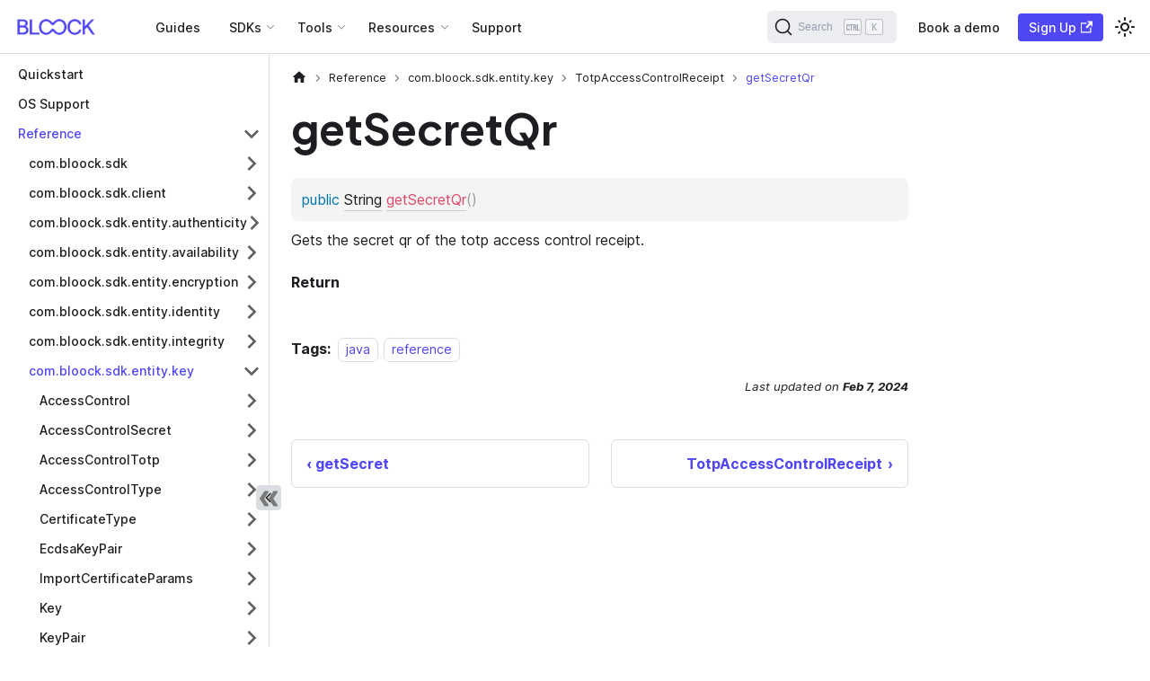

--- FILE ---
content_type: text/html
request_url: https://docs.bloock.com/java/reference/com.bloock.sdk.entity.key/-totp-access-control-receipt/get-secret-qr-/
body_size: 38435
content:
<!doctype html>
<html lang="en" dir="ltr" class="docs-wrapper plugin-docs plugin-id-sdk-java docs-version-current docs-doc-page docs-doc-id-reference/com.bloock.sdk.entity.key/-totp-access-control-receipt/get-secret-qr-" data-has-hydrated="false">
<head>
<meta charset="UTF-8">
<meta name="generator" content="Docusaurus v3.1.0">
<title data-rh="true">getSecretQr | BLOOCK Docs</title><meta data-rh="true" name="viewport" content="width=device-width,initial-scale=1"><meta data-rh="true" name="twitter:card" content="summary_large_image"><meta data-rh="true" property="og:image" content="https://docs.bloock.com/img/bloock-docs-card.png"><meta data-rh="true" name="twitter:image" content="https://docs.bloock.com/img/bloock-docs-card.png"><meta data-rh="true" property="og:url" content="https://docs.bloock.com/java/reference/com.bloock.sdk.entity.key/-totp-access-control-receipt/get-secret-qr-/"><meta data-rh="true" property="og:locale" content="en"><meta data-rh="true" name="docusaurus_locale" content="en"><meta data-rh="true" name="docsearch:language" content="en"><meta data-rh="true" name="docusaurus_version" content="current"><meta data-rh="true" name="docusaurus_tag" content="docs-sdk-java-current"><meta data-rh="true" name="docsearch:version" content="current"><meta data-rh="true" name="docsearch:docusaurus_tag" content="docs-sdk-java-current"><meta data-rh="true" property="og:title" content="getSecretQr | BLOOCK Docs"><link data-rh="true" rel="icon" href="/favicon.ico"><link data-rh="true" rel="canonical" href="https://docs.bloock.com/java/reference/com.bloock.sdk.entity.key/-totp-access-control-receipt/get-secret-qr-/"><link data-rh="true" rel="alternate" href="https://docs.bloock.com/java/reference/com.bloock.sdk.entity.key/-totp-access-control-receipt/get-secret-qr-/" hreflang="en"><link data-rh="true" rel="alternate" href="https://docs.bloock.com/java/reference/com.bloock.sdk.entity.key/-totp-access-control-receipt/get-secret-qr-/" hreflang="x-default"><link data-rh="true" rel="preconnect" href="https://VHCB9H9WU3-dsn.algolia.net" crossorigin="anonymous"><link rel="search" type="application/opensearchdescription+xml" title="BLOOCK Docs" href="/opensearch.xml">












<script src="https://cdn.statuspage.io/se-v2.js"></script><link rel="stylesheet" href="/assets/css/styles.200a8270.css">
<script src="/assets/js/runtime~main.3be35640.js" defer="defer"></script>
<script src="/assets/js/main.07da312c.js" defer="defer"></script>
</head>
<body class="navigation-with-keyboard">
<script>!function(){function t(t){document.documentElement.setAttribute("data-theme",t)}var e=function(){try{return new URLSearchParams(window.location.search).get("docusaurus-theme")}catch(t){}}()||function(){try{return localStorage.getItem("theme")}catch(t){}}();t(null!==e?e:"light")}(),function(){try{const c=new URLSearchParams(window.location.search).entries();for(var[t,e]of c)if(t.startsWith("docusaurus-data-")){var a=t.replace("docusaurus-data-","data-");document.documentElement.setAttribute(a,e)}}catch(t){}}()</script><div id="__docusaurus"><div role="region" aria-label="Skip to main content"><a class="skipToContent_fXgn" href="#__docusaurus_skipToContent_fallback">Skip to main content</a></div><nav aria-label="Main" class="navbar navbar--fixed-top"><div class="navbar__inner"><div class="navbar__items"><button aria-label="Toggle navigation bar" aria-expanded="false" class="navbar__toggle clean-btn" type="button"><svg width="30" height="30" viewBox="0 0 30 30" aria-hidden="true"><path stroke="currentColor" stroke-linecap="round" stroke-miterlimit="10" stroke-width="2" d="M4 7h22M4 15h22M4 23h22"></path></svg></button><a class="navbar__brand" href="/"><div class="navbar__logo"><img src="/logo/logo-blue.png" alt="BLOOCK Docs" class="themedComponent_mlkZ themedComponent--light_NVdE" height="40px" width="101px"><img src="/logo/logo-white.png" alt="BLOOCK Docs" class="themedComponent_mlkZ themedComponent--dark_xIcU" height="40px" width="101px"></div></a><a class="navbar__item navbar__link guides-top-header" href="/guides/">Guides</a><div class="navbar__item dropdown dropdown--hoverable"><a href="#" aria-haspopup="true" aria-expanded="false" role="button" class="navbar__link bloock-dropdown">SDKs</a><ul class="dropdown__menu"><li class="bloock-dropdown"><div class="sdks-dropdown flex max-w-lg flex-col rounded-2xl lg:min-w-[384px]">
  <div class="flex flex-col p-4 lg:flex-row">
    <div class="flex-1 p-6">
      <div class="flex flex-col gap-2">
        <div class="flex flex-1 flex-col">
          <h3 class="!mb-0.5">Core SDK</h3>
          <span class="none hidden text-sm font-normal lg:block">
            Every BLOOCK product in a
            <span classname="font-semibold">all in one</span> SDK so you can
            build faster.
          </span>
          <ul class="sdk-ul">
            <li>
              <a href="/javascript" class="sdk-link">
                <img src="/static/landing-page/sdk-icons/js.png">
                JavaScript
              </a>
            </li>
            <li>
              <a href="/java" class="sdk-link">
                <img src="/static/landing-page/sdk-icons/java.png">
                Java
              </a>
            </li>
            <li>
              <a href="/php" class="sdk-link">
                <img src="/static/landing-page/sdk-icons/php.svg">
                PHP
              </a>
            </li>
            <li>
              <a href="/python" class="sdk-link">
                <img src="/static/landing-page/sdk-icons/python.png">
                Python
              </a>
            </li>
            <li>
              <a href="/golang" class="sdk-link">
                <img src="/static/landing-page/sdk-icons/golang.svg">
                Golang
              </a>
            </li>
          </ul>
        </div>
      </div>
    </div>
  </div>
</div>
</li></ul></div><div class="navbar__item dropdown dropdown--hoverable"><a href="#" aria-haspopup="true" aria-expanded="false" role="button" class="navbar__link bloock-dropdown">Tools</a><ul class="dropdown__menu"><li class="bloock-dropdown"><div class="tools-dropdown flex max-w-lg flex-col rounded-2xl lg:min-w-[384px]">
  <div class="flex flex-col p-4 lg:flex-row">
    <div class="flex-1 p-6">
      <div class="flex flex-col gap-2">
        <div class="flex flex-1 flex-col">
          <h3 class="!mb-0.5">Tools</h3>
          <span class="none hidden text-sm font-normal lg:block">
            Build even faster with our prebuilt and self-hosted components.
          </span>
          <ul class="sdk-ul">
            <li>
              <a href="/apis/managed-api" class="sdk-link">
                <img src="/static/landing-page/sdk-icons/server.svg">
                Managed API
              </a>
            </li>
            <li>
              <a href="/apis/identity-server" class="sdk-link">
                <img src="/static/landing-page/sdk-icons/server.svg">
                Identity Server
              </a>
            </li>
            <li>
              <a href="/validproof" class="sdk-link">
                <img src="/static/landing-page/sdk-icons/react.png">
                Valid Proof
              </a>
            </li>
          </ul>
        </div>
      </div>
    </div>
  </div>
</div>
</li></ul></div><div class="navbar__item dropdown dropdown--hoverable"><a href="#" aria-haspopup="true" aria-expanded="false" role="button" class="navbar__link bloock-dropdown resources-dropdown">Resources</a><ul class="dropdown__menu"><li class="bloock-dropdown"><div class="resources-dropdown-menu flex flex-col rounded-2xl p-4 lg:min-w-[220px]">
  <ul class="flex list-none flex-col gap-2 pl-0 text-gray-700 dark:text-zinc-200">
    <li>
      <a href="https://dashboard.bloock.com" class="flex items-center gap-2 text-inherit" target="_blank">
        <img src="/static/landing-page/sdk-icons/resources/web.svg" width="22" height="22">
        Developer Portal
      </a>
    </li>
    <!-- <li>
      <a href="/faq" class="flex items-center gap-2 text-inherit">
        <img
          src="/static/landing-page/sdk-icons/resources/faq.svg"
          width="22"
          height="22"
        />
        FAQ
      </a>
    </li> -->
    <li>
      <a href="https://www.youtube.com/@bloock8564" target="_blank" class="flex items-center gap-2 text-inherit">
        <img src="/static/landing-page/sdk-icons/resources/video.svg" width="22" height="22">
        Videos
      </a>
    </li>
    <!-- <li>
      <a href="/release-notes" class="flex items-center gap-2 text-inherit">
        <img src="/static/landing-page/sdk-icons/resources/book-open.svg" />
        Release Notes
      </a>
    </li> -->
  </ul>
</div>
</li></ul></div><a href="https://bloock.com/contact" target="_blank" rel="noopener noreferrer" class="navbar__item navbar__link">Support</a></div><div class="navbar__items navbar__items--right"><div class="navbarSearchContainer_Bca1"><button type="button" class="DocSearch DocSearch-Button" aria-label="Search"><span class="DocSearch-Button-Container"><svg width="20" height="20" class="DocSearch-Search-Icon" viewBox="0 0 20 20" aria-hidden="true"><path d="M14.386 14.386l4.0877 4.0877-4.0877-4.0877c-2.9418 2.9419-7.7115 2.9419-10.6533 0-2.9419-2.9418-2.9419-7.7115 0-10.6533 2.9418-2.9419 7.7115-2.9419 10.6533 0 2.9419 2.9418 2.9419 7.7115 0 10.6533z" stroke="currentColor" fill="none" fill-rule="evenodd" stroke-linecap="round" stroke-linejoin="round"></path></svg><span class="DocSearch-Button-Placeholder">Search</span></span><span class="DocSearch-Button-Keys"></span></button></div><a href="https://bloock.com/contact" target="_blank" rel="noopener noreferrer" class="navbar__item navbar__link navbar-book-demo">Book a demo<svg width="13.5" height="13.5" aria-hidden="true" viewBox="0 0 24 24" class="iconExternalLink_nPIU"><path fill="currentColor" d="M21 13v10h-21v-19h12v2h-10v15h17v-8h2zm3-12h-10.988l4.035 4-6.977 7.07 2.828 2.828 6.977-7.07 4.125 4.172v-11z"></path></svg></a><a href="https://dashboard.bloock.com/signup" target="_blank" rel="noopener noreferrer" class="navbar__item navbar__link dev-portal-signup dev-portal-link">Sign Up<svg width="13.5" height="13.5" aria-hidden="true" viewBox="0 0 24 24" class="iconExternalLink_nPIU"><path fill="currentColor" d="M21 13v10h-21v-19h12v2h-10v15h17v-8h2zm3-12h-10.988l4.035 4-6.977 7.07 2.828 2.828 6.977-7.07 4.125 4.172v-11z"></path></svg></a><div class="toggle_vylO colorModeToggle_DEke"><button class="clean-btn toggleButton_gllP toggleButtonDisabled_aARS" type="button" disabled="" title="Switch between dark and light mode (currently light mode)" aria-label="Switch between dark and light mode (currently light mode)" aria-live="polite"><svg viewBox="0 0 24 24" width="24" height="24" class="lightToggleIcon_pyhR"><path fill="currentColor" d="M12,9c1.65,0,3,1.35,3,3s-1.35,3-3,3s-3-1.35-3-3S10.35,9,12,9 M12,7c-2.76,0-5,2.24-5,5s2.24,5,5,5s5-2.24,5-5 S14.76,7,12,7L12,7z M2,13l2,0c0.55,0,1-0.45,1-1s-0.45-1-1-1l-2,0c-0.55,0-1,0.45-1,1S1.45,13,2,13z M20,13l2,0c0.55,0,1-0.45,1-1 s-0.45-1-1-1l-2,0c-0.55,0-1,0.45-1,1S19.45,13,20,13z M11,2v2c0,0.55,0.45,1,1,1s1-0.45,1-1V2c0-0.55-0.45-1-1-1S11,1.45,11,2z M11,20v2c0,0.55,0.45,1,1,1s1-0.45,1-1v-2c0-0.55-0.45-1-1-1C11.45,19,11,19.45,11,20z M5.99,4.58c-0.39-0.39-1.03-0.39-1.41,0 c-0.39,0.39-0.39,1.03,0,1.41l1.06,1.06c0.39,0.39,1.03,0.39,1.41,0s0.39-1.03,0-1.41L5.99,4.58z M18.36,16.95 c-0.39-0.39-1.03-0.39-1.41,0c-0.39,0.39-0.39,1.03,0,1.41l1.06,1.06c0.39,0.39,1.03,0.39,1.41,0c0.39-0.39,0.39-1.03,0-1.41 L18.36,16.95z M19.42,5.99c0.39-0.39,0.39-1.03,0-1.41c-0.39-0.39-1.03-0.39-1.41,0l-1.06,1.06c-0.39,0.39-0.39,1.03,0,1.41 s1.03,0.39,1.41,0L19.42,5.99z M7.05,18.36c0.39-0.39,0.39-1.03,0-1.41c-0.39-0.39-1.03-0.39-1.41,0l-1.06,1.06 c-0.39,0.39-0.39,1.03,0,1.41s1.03,0.39,1.41,0L7.05,18.36z"></path></svg><svg viewBox="0 0 24 24" width="24" height="24" class="darkToggleIcon_wfgR"><path fill="currentColor" d="M9.37,5.51C9.19,6.15,9.1,6.82,9.1,7.5c0,4.08,3.32,7.4,7.4,7.4c0.68,0,1.35-0.09,1.99-0.27C17.45,17.19,14.93,19,12,19 c-3.86,0-7-3.14-7-7C5,9.07,6.81,6.55,9.37,5.51z M12,3c-4.97,0-9,4.03-9,9s4.03,9,9,9s9-4.03,9-9c0-0.46-0.04-0.92-0.1-1.36 c-0.98,1.37-2.58,2.26-4.4,2.26c-2.98,0-5.4-2.42-5.4-5.4c0-1.81,0.89-3.42,2.26-4.4C12.92,3.04,12.46,3,12,3L12,3z"></path></svg></button></div></div></div><div role="presentation" class="navbar-sidebar__backdrop"></div></nav><div id="__docusaurus_skipToContent_fallback" class="main-wrapper mainWrapper_z2l0"><div class="docsWrapper_hBAB"><button aria-label="Scroll back to top" class="clean-btn theme-back-to-top-button backToTopButton_sjWU" type="button"></button><div class="docRoot_UBD9"><aside class="theme-doc-sidebar-container docSidebarContainer_YfHR"><div class="sidebarViewport_aRkj"><div class="sidebar_njMd"><nav aria-label="Docs sidebar" class="menu thin-scrollbar menu_SIkG"><ul class="theme-doc-sidebar-menu menu__list"><li class="theme-doc-sidebar-item-link theme-doc-sidebar-item-link-level-1 menu__list-item"><a class="menu__link" href="/java/">Quickstart</a></li><li class="theme-doc-sidebar-item-link theme-doc-sidebar-item-link-level-1 menu__list-item"><a class="menu__link" href="/java/os-support/">OS Support</a></li><li class="theme-doc-sidebar-item-category theme-doc-sidebar-item-category-level-1 menu__list-item"><div class="menu__list-item-collapsible"><a class="menu__link menu__link--sublist menu__link--sublist-caret menu__link--active" aria-expanded="true" href="/java/reference/com.bloock.sdk/-bloock/index-/">Reference</a></div><ul style="display:block;overflow:visible;height:auto" class="menu__list"><li class="theme-doc-sidebar-item-category theme-doc-sidebar-item-category-level-2 menu__list-item menu__list-item--collapsed"><div class="menu__list-item-collapsible"><a class="menu__link menu__link--sublist menu__link--sublist-caret" aria-expanded="false" tabindex="0" href="/java/reference/com.bloock.sdk/-bloock/index-/">com.bloock.sdk</a></div></li><li class="theme-doc-sidebar-item-category theme-doc-sidebar-item-category-level-2 menu__list-item menu__list-item--collapsed"><div class="menu__list-item-collapsible"><a class="menu__link menu__link--sublist menu__link--sublist-caret" aria-expanded="false" tabindex="0" href="/java/reference/com.bloock.sdk.client/-authenticity-client/-authenticity-client-/">com.bloock.sdk.client</a></div></li><li class="theme-doc-sidebar-item-category theme-doc-sidebar-item-category-level-2 menu__list-item menu__list-item--collapsed"><div class="menu__list-item-collapsible"><a class="menu__link menu__link--sublist menu__link--sublist-caret" aria-expanded="false" tabindex="0" href="/java/reference/com.bloock.sdk.entity.authenticity/-hash-alg/-keccak256/index-/">com.bloock.sdk.entity.authenticity</a></div></li><li class="theme-doc-sidebar-item-category theme-doc-sidebar-item-category-level-2 menu__list-item menu__list-item--collapsed"><div class="menu__list-item-collapsible"><a class="menu__link menu__link--sublist menu__link--sublist-caret" aria-expanded="false" tabindex="0" href="/java/reference/com.bloock.sdk.entity.availability/-hosted-loader/-hosted-loader-/">com.bloock.sdk.entity.availability</a></div></li><li class="theme-doc-sidebar-item-category theme-doc-sidebar-item-category-level-2 menu__list-item menu__list-item--collapsed"><div class="menu__list-item-collapsible"><a class="menu__link menu__link--sublist menu__link--sublist-caret" aria-expanded="false" tabindex="0" href="/java/reference/com.bloock.sdk.entity.encryption/-encrypter/-encrypter-/">com.bloock.sdk.entity.encryption</a></div></li><li class="theme-doc-sidebar-item-category theme-doc-sidebar-item-category-level-2 menu__list-item menu__list-item--collapsed"><div class="menu__list-item-collapsible"><a class="menu__link menu__link--sublist menu__link--sublist-caret" aria-expanded="false" tabindex="0" href="/java/reference/com.bloock.sdk.entity.identity/-attribute/-attribute-/">com.bloock.sdk.entity.identity</a></div></li><li class="theme-doc-sidebar-item-category theme-doc-sidebar-item-category-level-2 menu__list-item menu__list-item--collapsed"><div class="menu__list-item-collapsible"><a class="menu__link menu__link--sublist menu__link--sublist-caret" aria-expanded="false" tabindex="0" href="/java/reference/com.bloock.sdk.entity.integrity/-anchor/from-proto-/">com.bloock.sdk.entity.integrity</a></div></li><li class="theme-doc-sidebar-item-category theme-doc-sidebar-item-category-level-2 menu__list-item"><div class="menu__list-item-collapsible"><a class="menu__link menu__link--sublist menu__link--sublist-caret menu__link--active" aria-expanded="true" tabindex="0" href="/java/reference/com.bloock.sdk.entity.key/-access-control/-access-control-/">com.bloock.sdk.entity.key</a></div><ul style="display:block;overflow:visible;height:auto" class="menu__list"><li class="theme-doc-sidebar-item-category theme-doc-sidebar-item-category-level-3 menu__list-item menu__list-item--collapsed"><div class="menu__list-item-collapsible"><a class="menu__link menu__link--sublist menu__link--sublist-caret" aria-expanded="false" tabindex="0" href="/java/reference/com.bloock.sdk.entity.key/-access-control/-access-control-/">AccessControl</a></div></li><li class="theme-doc-sidebar-item-category theme-doc-sidebar-item-category-level-3 menu__list-item menu__list-item--collapsed"><div class="menu__list-item-collapsible"><a class="menu__link menu__link--sublist menu__link--sublist-caret" aria-expanded="false" tabindex="0" href="/java/reference/com.bloock.sdk.entity.key/-access-control-secret/-access-control-secret-/">AccessControlSecret</a></div></li><li class="theme-doc-sidebar-item-category theme-doc-sidebar-item-category-level-3 menu__list-item menu__list-item--collapsed"><div class="menu__list-item-collapsible"><a class="menu__link menu__link--sublist menu__link--sublist-caret" aria-expanded="false" tabindex="0" href="/java/reference/com.bloock.sdk.entity.key/-access-control-totp/-access-control-totp-/">AccessControlTotp</a></div></li><li class="theme-doc-sidebar-item-category theme-doc-sidebar-item-category-level-3 menu__list-item menu__list-item--collapsed"><div class="menu__list-item-collapsible"><a class="menu__link menu__link--sublist menu__link--sublist-caret" aria-expanded="false" tabindex="0" href="/java/reference/com.bloock.sdk.entity.key/-access-control-type/-n-o-n-e/index-/">AccessControlType</a></div></li><li class="theme-doc-sidebar-item-category theme-doc-sidebar-item-category-level-3 menu__list-item menu__list-item--collapsed"><div class="menu__list-item-collapsible"><a class="menu__link menu__link--sublist menu__link--sublist-caret" aria-expanded="false" tabindex="0" href="/java/reference/com.bloock.sdk.entity.key/-certificate-type/-p-e-m/index-/">CertificateType</a></div></li><li class="theme-doc-sidebar-item-category theme-doc-sidebar-item-category-level-3 menu__list-item menu__list-item--collapsed"><div class="menu__list-item-collapsible"><a class="menu__link menu__link--sublist menu__link--sublist-caret" aria-expanded="false" tabindex="0" href="/java/reference/com.bloock.sdk.entity.key/-ecdsa-key-pair/from-proto-/">EcdsaKeyPair</a></div></li><li class="theme-doc-sidebar-item-category theme-doc-sidebar-item-category-level-3 menu__list-item menu__list-item--collapsed"><div class="menu__list-item-collapsible"><a class="menu__link menu__link--sublist menu__link--sublist-caret" aria-expanded="false" tabindex="0" href="/java/reference/com.bloock.sdk.entity.key/-import-certificate-params/-import-certificate-params-/">ImportCertificateParams</a></div></li><li class="theme-doc-sidebar-item-category theme-doc-sidebar-item-category-level-3 menu__list-item menu__list-item--collapsed"><div class="menu__list-item-collapsible"><a class="menu__link menu__link--sublist menu__link--sublist-caret" aria-expanded="false" tabindex="0" href="/java/reference/com.bloock.sdk.entity.key/-key/-key-/">Key</a></div></li><li class="theme-doc-sidebar-item-category theme-doc-sidebar-item-category-level-3 menu__list-item menu__list-item--collapsed"><div class="menu__list-item-collapsible"><a class="menu__link menu__link--sublist menu__link--sublist-caret" aria-expanded="false" tabindex="0" href="/java/reference/com.bloock.sdk.entity.key/-key-pair/get-private-key-/">KeyPair</a></div></li><li class="theme-doc-sidebar-item-category theme-doc-sidebar-item-category-level-3 menu__list-item menu__list-item--collapsed"><div class="menu__list-item-collapsible"><a class="menu__link menu__link--sublist menu__link--sublist-caret" aria-expanded="false" tabindex="0" href="/java/reference/com.bloock.sdk.entity.key/-key-protection-level/-h-s-m/index-/">KeyProtectionLevel</a></div></li><li class="theme-doc-sidebar-item-category theme-doc-sidebar-item-category-level-3 menu__list-item menu__list-item--collapsed"><div class="menu__list-item-collapsible"><a class="menu__link menu__link--sublist menu__link--sublist-caret" aria-expanded="false" tabindex="0" href="/java/reference/com.bloock.sdk.entity.key/-key-type/-aes128/index-/">KeyType</a></div></li><li class="theme-doc-sidebar-item-category theme-doc-sidebar-item-category-level-3 menu__list-item menu__list-item--collapsed"><div class="menu__list-item-collapsible"><a class="menu__link menu__link--sublist menu__link--sublist-caret" aria-expanded="false" tabindex="0" href="/java/reference/com.bloock.sdk.entity.key/-local-certificate/-local-certificate-/">LocalCertificate</a></div></li><li class="theme-doc-sidebar-item-category theme-doc-sidebar-item-category-level-3 menu__list-item menu__list-item--collapsed"><div class="menu__list-item-collapsible"><a class="menu__link menu__link--sublist menu__link--sublist-caret" aria-expanded="false" tabindex="0" href="/java/reference/com.bloock.sdk.entity.key/-local-certificate-params/-local-certificate-params-/">LocalCertificateParams</a></div></li><li class="theme-doc-sidebar-item-category theme-doc-sidebar-item-category-level-3 menu__list-item menu__list-item--collapsed"><div class="menu__list-item-collapsible"><a class="menu__link menu__link--sublist menu__link--sublist-caret" aria-expanded="false" tabindex="0" href="/java/reference/com.bloock.sdk.entity.key/-local-key/-local-key-/">LocalKey</a></div></li><li class="theme-doc-sidebar-item-category theme-doc-sidebar-item-category-level-3 menu__list-item menu__list-item--collapsed"><div class="menu__list-item-collapsible"><a class="menu__link menu__link--sublist menu__link--sublist-caret" aria-expanded="false" tabindex="0" href="/java/reference/com.bloock.sdk.entity.key/-managed/-managed-/">Managed</a></div></li><li class="theme-doc-sidebar-item-category theme-doc-sidebar-item-category-level-3 menu__list-item menu__list-item--collapsed"><div class="menu__list-item-collapsible"><a class="menu__link menu__link--sublist menu__link--sublist-caret" aria-expanded="false" tabindex="0" href="/java/reference/com.bloock.sdk.entity.key/-managed-certificate/-managed-certificate-/">ManagedCertificate</a></div></li><li class="theme-doc-sidebar-item-category theme-doc-sidebar-item-category-level-3 menu__list-item menu__list-item--collapsed"><div class="menu__list-item-collapsible"><a class="menu__link menu__link--sublist menu__link--sublist-caret" aria-expanded="false" tabindex="0" href="/java/reference/com.bloock.sdk.entity.key/-managed-certificate-params/-managed-certificate-params-/">ManagedCertificateParams</a></div></li><li class="theme-doc-sidebar-item-category theme-doc-sidebar-item-category-level-3 menu__list-item menu__list-item--collapsed"><div class="menu__list-item-collapsible"><a class="menu__link menu__link--sublist menu__link--sublist-caret" aria-expanded="false" tabindex="0" href="/java/reference/com.bloock.sdk.entity.key/-managed-key/-managed-key-/">ManagedKey</a></div></li><li class="theme-doc-sidebar-item-category theme-doc-sidebar-item-category-level-3 menu__list-item menu__list-item--collapsed"><div class="menu__list-item-collapsible"><a class="menu__link menu__link--sublist menu__link--sublist-caret" aria-expanded="false" tabindex="0" href="/java/reference/com.bloock.sdk.entity.key/-managed-key-params/-managed-key-params-/">ManagedKeyParams</a></div></li><li class="theme-doc-sidebar-item-category theme-doc-sidebar-item-category-level-3 menu__list-item menu__list-item--collapsed"><div class="menu__list-item-collapsible"><a class="menu__link menu__link--sublist menu__link--sublist-caret" aria-expanded="false" tabindex="0" href="/java/reference/com.bloock.sdk.entity.key/-rsa-key-pair/from-proto-/">RsaKeyPair</a></div></li><li class="theme-doc-sidebar-item-category theme-doc-sidebar-item-category-level-3 menu__list-item menu__list-item--collapsed"><div class="menu__list-item-collapsible"><a class="menu__link menu__link--sublist menu__link--sublist-caret" aria-expanded="false" tabindex="0" href="/java/reference/com.bloock.sdk.entity.key/-subject-certificate-params/-subject-certificate-params-/">SubjectCertificateParams</a></div></li><li class="theme-doc-sidebar-item-category theme-doc-sidebar-item-category-level-3 menu__list-item"><div class="menu__list-item-collapsible"><a class="menu__link menu__link--sublist menu__link--sublist-caret menu__link--active" aria-expanded="true" tabindex="0" href="/java/reference/com.bloock.sdk.entity.key/-totp-access-control-receipt/-totp-access-control-receipt-/">TotpAccessControlReceipt</a></div><ul style="display:block;overflow:visible;height:auto" class="menu__list"><li class="theme-doc-sidebar-item-link theme-doc-sidebar-item-link-level-4 menu__list-item"><a class="menu__link" tabindex="0" href="/java/reference/com.bloock.sdk.entity.key/-totp-access-control-receipt/-totp-access-control-receipt-/">TotpAccessControlReceipt</a></li><li class="theme-doc-sidebar-item-link theme-doc-sidebar-item-link-level-4 menu__list-item"><a class="menu__link" tabindex="0" href="/java/reference/com.bloock.sdk.entity.key/-totp-access-control-receipt/get-recovery-codes-/">getRecoveryCodes</a></li><li class="theme-doc-sidebar-item-link theme-doc-sidebar-item-link-level-4 menu__list-item"><a class="menu__link" tabindex="0" href="/java/reference/com.bloock.sdk.entity.key/-totp-access-control-receipt/get-secret-/">getSecret</a></li><li class="theme-doc-sidebar-item-link theme-doc-sidebar-item-link-level-4 menu__list-item"><a class="menu__link menu__link--active" aria-current="page" tabindex="0" href="/java/reference/com.bloock.sdk.entity.key/-totp-access-control-receipt/get-secret-qr-/">getSecretQr</a></li><li class="theme-doc-sidebar-item-link theme-doc-sidebar-item-link-level-4 menu__list-item"><a class="menu__link" tabindex="0" href="/java/reference/com.bloock.sdk.entity.key/-totp-access-control-receipt/index-/">TotpAccessControlReceipt</a></li></ul></li><li class="theme-doc-sidebar-item-link theme-doc-sidebar-item-link-level-3 menu__list-item"><a class="menu__link" tabindex="0" href="/java/reference/com.bloock.sdk.entity.key/index-/">com.bloock.sdk.entity.key</a></li></ul></li><li class="theme-doc-sidebar-item-category theme-doc-sidebar-item-category-level-2 menu__list-item menu__list-item--collapsed"><div class="menu__list-item-collapsible"><a class="menu__link menu__link--sublist menu__link--sublist-caret" aria-expanded="false" tabindex="0" href="/java/reference/com.bloock.sdk.entity.record/-authenticity-details/from-proto-/">com.bloock.sdk.entity.record</a></div></li></ul></li></ul></nav><button type="button" title="Collapse sidebar" aria-label="Collapse sidebar" class="button button--secondary button--outline collapseSidebarButton_PEFL"><svg width="20" height="20" aria-hidden="true" class="collapseSidebarButtonIcon_kv0_"><g fill="#7a7a7a"><path d="M9.992 10.023c0 .2-.062.399-.172.547l-4.996 7.492a.982.982 0 01-.828.454H1c-.55 0-1-.453-1-1 0-.2.059-.403.168-.551l4.629-6.942L.168 3.078A.939.939 0 010 2.528c0-.548.45-.997 1-.997h2.996c.352 0 .649.18.828.45L9.82 9.472c.11.148.172.347.172.55zm0 0"></path><path d="M19.98 10.023c0 .2-.058.399-.168.547l-4.996 7.492a.987.987 0 01-.828.454h-3c-.547 0-.996-.453-.996-1 0-.2.059-.403.168-.551l4.625-6.942-4.625-6.945a.939.939 0 01-.168-.55 1 1 0 01.996-.997h3c.348 0 .649.18.828.45l4.996 7.492c.11.148.168.347.168.55zm0 0"></path></g></svg></button></div></div></aside><main class="docMainContainer_TBSr"><div class="container padding-top--md padding-bottom--lg"><div class="row"><div class="col docItemCol_VOVn"><div class="docItemContainer_Djhp"><article><nav class="theme-doc-breadcrumbs breadcrumbsContainer_Z_bl" aria-label="Breadcrumbs"><ul class="breadcrumbs" itemscope="" itemtype="https://schema.org/BreadcrumbList"><li class="breadcrumbs__item"><a aria-label="Home page" class="breadcrumbs__link" href="/"><svg viewBox="0 0 24 24" class="breadcrumbHomeIcon_YNFT"><path d="M10 19v-5h4v5c0 .55.45 1 1 1h3c.55 0 1-.45 1-1v-7h1.7c.46 0 .68-.57.33-.87L12.67 3.6c-.38-.34-.96-.34-1.34 0l-8.36 7.53c-.34.3-.13.87.33.87H5v7c0 .55.45 1 1 1h3c.55 0 1-.45 1-1z" fill="currentColor"></path></svg></a></li><li class="breadcrumbs__item"><span class="breadcrumbs__link">Reference</span><meta itemprop="position" content="1"></li><li class="breadcrumbs__item"><span class="breadcrumbs__link">com.bloock.sdk.entity.key</span><meta itemprop="position" content="2"></li><li class="breadcrumbs__item"><span class="breadcrumbs__link">TotpAccessControlReceipt</span><meta itemprop="position" content="3"></li><li itemscope="" itemprop="itemListElement" itemtype="https://schema.org/ListItem" class="breadcrumbs__item breadcrumbs__item--active"><span class="breadcrumbs__link" itemprop="name">getSecretQr</span><meta itemprop="position" content="4"></li></ul></nav><div class="theme-doc-markdown markdown"><h1>getSecretQr</h1>
<div></div></div><footer class="theme-doc-footer docusaurus-mt-lg"><div class="theme-doc-footer-tags-row row margin-bottom--sm"><div class="col"><b>Tags:</b><ul class="tags_jXut padding--none margin-left--sm"><li class="tag_QGVx"><a class="tag_zVej tagRegular_sFm0" href="/java/tags/java/">java</a></li><li class="tag_QGVx"><a class="tag_zVej tagRegular_sFm0" href="/java/tags/reference/">reference</a></li></ul></div></div><div class="theme-doc-footer-edit-meta-row row"><div class="col"></div><div class="col lastUpdated_vwxv"><span class="theme-last-updated">Last updated<!-- --> on <b><time datetime="2024-02-07T17:14:26.000Z">Feb 7, 2024</time></b></span></div></div></footer></article><nav class="pagination-nav docusaurus-mt-lg" aria-label="Docs pages"><a class="pagination-nav__link pagination-nav__link--prev" href="/java/reference/com.bloock.sdk.entity.key/-totp-access-control-receipt/get-secret-/"><div class="pagination-nav__sublabel">Previous</div><div class="pagination-nav__label">getSecret</div></a><a class="pagination-nav__link pagination-nav__link--next" href="/java/reference/com.bloock.sdk.entity.key/-totp-access-control-receipt/index-/"><div class="pagination-nav__sublabel">Next</div><div class="pagination-nav__label">TotpAccessControlReceipt</div></a></nav></div></div></div></div></main></div></div></div><footer><div class="mx-auto flex w-full max-w-[1080px] flex-col px-6 py-12"><div class="mb-12 flex flex-col gap-4 lg:flex-row lg:items-center lg:justify-between"><img src="/logo/logo-blue.png" alt="BLOOCK" class="h-9 w-auto lg:h-12 themedComponent_mlkZ themedComponent--light_NVdE"><img src="/logo/logo-white.png" alt="BLOOCK" class="h-9 w-auto lg:h-12 themedComponent_mlkZ themedComponent--dark_xIcU"></div><div class="grid grid-cols-2 gap-6 gap-y-12 md:justify-between lg:flex lg:flex-wrap"><div><h3 class="font-jakarta text-base font-semibold uppercase">Product</h3><div class="flex flex-col gap-3"><a href="https://www.bloock.com/data-integrity" target="_blank" rel="noopener noreferrer" class="text-base text-zinc-600 hover:text-primary hover:no-underline dark:text-zinc-400">Digital notarization</a><a href="https://www.bloock.com/data-authenticity" target="_blank" rel="noopener noreferrer" class="text-base text-zinc-600 hover:text-primary hover:no-underline dark:text-zinc-400">Digital signature</a><a href="https://www.bloock.com/data-availabilty" target="_blank" rel="noopener noreferrer" class="text-base text-zinc-600 hover:text-primary hover:no-underline dark:text-zinc-400">Resilient datastorage</a><a href="https://www.bloock.com/digital-identity" target="_blank" rel="noopener noreferrer" class="text-base text-zinc-600 hover:text-primary hover:no-underline dark:text-zinc-400">Digital identity</a><a href="https://www.bloock.com/pricing" target="_blank" rel="noopener noreferrer" class="text-base text-zinc-600 hover:text-primary hover:no-underline dark:text-zinc-400">Pricing</a></div></div><div><h3 class="font-jakarta text-base font-semibold uppercase">Developers</h3><div class="flex flex-col gap-3"><a href="https://dashboard.bloock.com" target="_blank" rel="noopener noreferrer" class="text-base text-zinc-600 hover:text-primary hover:no-underline dark:text-zinc-400">Developer Portal</a><a href="https://docs.bloock.com" target="_blank" rel="noopener noreferrer" class="text-base text-zinc-600 hover:text-primary hover:no-underline dark:text-zinc-400">Documentation</a><a class="text-base text-zinc-600 hover:text-primary hover:no-underline dark:text-zinc-400" href="/guides/">Guides</a></div></div><div><h3 class="font-jakarta text-base font-semibold uppercase">Solutions</h3><div class="flex flex-col gap-3"><a href="https://www.bloock.com/solutions-education" target="_blank" rel="noopener noreferrer" class="text-base text-zinc-600 hover:text-primary hover:no-underline dark:text-zinc-400">Education</a><a href="https://www.bloock.com/solutions-esg" target="_blank" rel="noopener noreferrer" class="text-base text-zinc-600 hover:text-primary hover:no-underline dark:text-zinc-400">ESG</a><a href="https://www.bloock.com/solutions-health-safety" target="_blank" rel="noopener noreferrer" class="text-base text-zinc-600 hover:text-primary hover:no-underline dark:text-zinc-400">Health</a></div></div><div><h3 class="font-jakarta text-base font-semibold uppercase">Company</h3><div class="flex flex-col gap-3"><a href="https://www.bloock.com/about" target="_blank" rel="noopener noreferrer" class="text-base text-zinc-600 hover:text-primary hover:no-underline dark:text-zinc-400">About Us</a><a href="https://www.bloock.com/blog" target="_blank" rel="noopener noreferrer" class="text-base text-zinc-600 hover:text-primary hover:no-underline dark:text-zinc-400">Blog</a><a href="https://www.bloock.com/partners" target="_blank" rel="noopener noreferrer" class="text-base text-zinc-600 hover:text-primary hover:no-underline dark:text-zinc-400">Partners</a><a href="https://www.bloock.com/contact" target="_blank" rel="noopener noreferrer" class="text-base text-zinc-600 hover:text-primary hover:no-underline dark:text-zinc-400">Contact Us</a></div></div></div><div class="flex items-center justify-center pt-12"><img src="/logo/logos-redes.png" alt="RED.ES" class="w-2/3 themedComponent_mlkZ themedComponent--light_NVdE"><img src="/logo/logos-redes.png" alt="RED.ES" class="w-2/3 themedComponent_mlkZ themedComponent--dark_xIcU"></div><hr class="my-12 !bg-gray-300"><div class="flex flex-col gap-6 lg:flex-row lg:items-center lg:justify-between lg:gap-0"><div class="flex flex-wrap gap-2 text-sm text-zinc-600 dark:text-zinc-400"><a href="https://www.bloock.com/legal" target="_blank" rel="noopener noreferrer" class="text-inherit hover:text-black hover:underline">Privacy Policy</a>•<a href="https://www.bloock.com/legal" target="_blank" rel="noopener noreferrer" class="text-inherit hover:text-black hover:underline">Terms of Service</a>•<span class="text-inherit">© <!-- -->2025<!-- --> Bloock Hub SL</span></div><div class="flex items-center gap-4"><a href="https://github.com/bloock" target="_blank" rel="noopener noreferrer" aria-label="BLOOCK GitHub Organization"><svg viewBox="0 0 24 24" aria-hidden="true" focusable="false" fill="currentColor" xmlns="http://www.w3.org/2000/svg" class="StyledIconBase-sc-ea9ulj-0 ebjPRL h-7 w-7 text-zinc-600 hover:text-primary dark:text-zinc-400"><path fill-rule="evenodd" d="M12.026 2c-5.509 0-9.974 4.465-9.974 9.974 0 4.406 2.857 8.145 6.821 9.465.499.09.679-.217.679-.481 0-.237-.008-.865-.011-1.696-2.775.602-3.361-1.338-3.361-1.338-.452-1.152-1.107-1.459-1.107-1.459-.905-.619.069-.605.069-.605 1.002.07 1.527 1.028 1.527 1.028.89 1.524 2.336 1.084 2.902.829.091-.645.351-1.085.635-1.334-2.214-.251-4.542-1.107-4.542-4.93 0-1.087.389-1.979 1.024-2.675-.101-.253-.446-1.268.099-2.64 0 0 .837-.269 2.742 1.021a9.582 9.582 0 0 1 2.496-.336 9.554 9.554 0 0 1 2.496.336c1.906-1.291 2.742-1.021 2.742-1.021.545 1.372.203 2.387.099 2.64.64.696 1.024 1.587 1.024 2.675 0 3.833-2.33 4.675-4.552 4.922.355.308.675.916.675 1.846 0 1.334-.012 2.41-.012 2.737 0 .267.178.577.687.479C19.146 20.115 22 16.379 22 11.974 22 6.465 17.535 2 12.026 2z" clip-rule="evenodd"></path></svg></a><a href="https://linkedin.com/company/bloock" target="_blank" rel="noopener noreferrer" aria-label="LinkedIn"><svg viewBox="0 0 24 24" aria-hidden="true" focusable="false" fill="currentColor" xmlns="http://www.w3.org/2000/svg" class="StyledIconBase-sc-ea9ulj-0 ebjPRL h-7 w-7 text-zinc-600 hover:text-primary dark:text-zinc-400"><circle cx="4.983" cy="5.009" r="2.188"></circle><path d="M9.237 8.855v12.139h3.769v-6.003c0-1.584.298-3.118 2.262-3.118 1.937 0 1.961 1.811 1.961 3.218v5.904H21v-6.657c0-3.27-.704-5.783-4.526-5.783-1.835 0-3.065 1.007-3.568 1.96h-.051v-1.66H9.237zm-6.142 0H6.87v12.139H3.095z"></path></svg></a><a href="https://twitter.com/bloocktech" target="_blank" rel="noopener noreferrer" aria-label="Twitter" class="h-7 w-7"><svg viewBox="0 0 24 24" class="h-7 w-7 text-zinc-600 hover:text-primary dark:text-zinc-400"><path d="M18.244 2.25h3.308l-7.227 8.26 8.502 11.24H16.17l-5.214-6.817L4.99 21.75H1.68l7.73-8.835L1.254 2.25H8.08l4.713 6.231zm-1.161 17.52h1.833L7.084 4.126H5.117z" fill="currentColor"></path></svg></a><a href="https://www.youtube.com/@bloock8564" target="_blank" rel="noopener noreferrer" aria-label="BLOOCK YouTube Channel"><svg viewBox="0 0 24 24" aria-hidden="true" focusable="false" fill="currentColor" xmlns="http://www.w3.org/2000/svg" class="StyledIconBase-sc-ea9ulj-0 ebjPRL h-7 w-7 text-zinc-600 hover:text-primary dark:text-zinc-400"><path d="M21.593 7.203a2.506 2.506 0 0 0-1.762-1.766C18.265 5.007 12 5 12 5s-6.264-.007-7.831.404a2.56 2.56 0 0 0-1.766 1.778c-.413 1.566-.417 4.814-.417 4.814s-.004 3.264.406 4.814c.23.857.905 1.534 1.763 1.765 1.582.43 7.83.437 7.83.437s6.265.007 7.831-.403a2.515 2.515 0 0 0 1.767-1.763c.414-1.565.417-4.812.417-4.812s.02-3.265-.407-4.831zM9.996 15.005l.005-6 5.207 3.005-5.212 2.995z"></path></svg></a></div></div></div></footer></div>
</body>
</html>

--- FILE ---
content_type: text/javascript
request_url: https://docs.bloock.com/assets/js/30559.c5ef030f.js
body_size: 240798
content:
(self.webpackChunkbloock_docs=self.webpackChunkbloock_docs||[]).push([[30559],{99320:function(e,t,n){!function(e,t,n,o){"use strict";const s=0,r=1,i=2,a=3,c=4,l=-1;let u;e.addSegment=void 0,e.addMapping=void 0,e.maybeAddSegment=void 0,e.maybeAddMapping=void 0,e.setSourceContent=void 0,e.toDecodedMap=void 0,e.toEncodedMap=void 0,e.fromMap=void 0,e.allMappings=void 0;class h{constructor({file:e,sourceRoot:n}={}){this._names=new t.SetArray,this._sources=new t.SetArray,this._sourcesContent=[],this._mappings=[],this.file=e,this.sourceRoot=n}}function p(e,t){for(let n=e.length;n<=t;n++)e[n]=[];return e[t]}function d(e,t){let n=e.length;for(let o=n-1;o>=0&&!(t>=e[o][s]);n=o--);return n}function f(e,t,n){for(let o=e.length;o>t;o--)e[o]=e[o-1];e[t]=n}function m(e){const{length:t}=e;let n=t;for(let o=n-1;o>=0&&!(e[o].length>0);n=o,o--);n<t&&(e.length=n)}function k(e,n){for(let o=0;o<n.length;o++)t.put(e,n[o])}function g(e,t){return 0===t||1===e[t-1].length}function y(e,t,n,o,s,u){if(0===t)return!1;const h=e[t-1];return 1!==h.length&&n===h[r]&&o===h[i]&&s===h[a]&&u===(5===h.length?h[c]:l)}function _(e,t,n){const{generated:o,source:s,original:r,name:i,content:a}=n;if(!s)return u(e,t,o.line-1,o.column,null,null,null,null,null);const c=s;return u(e,t,o.line-1,o.column,c,r.line-1,r.column,i,a)}e.addSegment=(e,t,n,o,s,r,i,a)=>u(!1,e,t,n,o,s,r,i,a),e.maybeAddSegment=(e,t,n,o,s,r,i,a)=>u(!0,e,t,n,o,s,r,i,a),e.addMapping=(e,t)=>_(!1,e,t),e.maybeAddMapping=(e,t)=>_(!0,e,t),e.setSourceContent=(e,n,o)=>{const{_sources:s,_sourcesContent:r}=e;r[t.put(s,n)]=o},e.toDecodedMap=e=>{const{file:t,sourceRoot:n,_mappings:o,_sources:s,_sourcesContent:r,_names:i}=e;return m(o),{version:3,file:t||void 0,names:i.array,sourceRoot:n||void 0,sources:s.array,sourcesContent:r,mappings:o}},e.toEncodedMap=t=>{const o=e.toDecodedMap(t);return Object.assign(Object.assign({},o),{mappings:n.encode(o.mappings)})},e.allMappings=e=>{const t=[],{_mappings:n,_sources:o,_names:l}=e;for(let u=0;u<n.length;u++){const e=n[u];for(let n=0;n<e.length;n++){const h=e[n],p={line:u+1,column:h[s]};let d,f,m;1!==h.length&&(d=o.array[h[r]],f={line:h[i]+1,column:h[a]},5===h.length&&(m=l.array[h[c]])),t.push({generated:p,source:d,original:f,name:m})}}return t},e.fromMap=e=>{const t=new o.TraceMap(e),n=new h({file:t.file,sourceRoot:t.sourceRoot});return k(n._names,t.names),k(n._sources,t.sources),n._sourcesContent=t.sourcesContent||t.sources.map((()=>null)),n._mappings=o.decodedMappings(t),n},u=(e,n,o,s,r,i,a,c,u)=>{const{_mappings:h,_sources:m,_sourcesContent:k,_names:_}=n,b=p(h,o),x=d(b,s);if(!r){if(e&&g(b,x))return;return f(b,x,[s])}const T=t.put(m,r),v=c?t.put(_,c):l;if(T===k.length&&(k[T]=null!=u?u:null),!e||!y(b,x,T,i,a,v))return f(b,x,c?[s,T,i,a,v]:[s,T,i,a])},e.GenMapping=h,Object.defineProperty(e,"__esModule",{value:!0})}(t,n(13534),n(44318),n(92802))},4424:function(e){e.exports=function(){"use strict";const e=/^[\w+.-]+:\/\//,t=/^([\w+.-]+:)\/\/([^@/#?]*@)?([^:/#?]*)(:\d+)?(\/[^#?]*)?(\?[^#]*)?(#.*)?/,n=/^file:(?:\/\/((?![a-z]:)[^/#?]*)?)?(\/?[^#?]*)(\?[^#]*)?(#.*)?/i;var o;function s(t){return e.test(t)}function r(e){return e.startsWith("//")}function i(e){return e.startsWith("/")}function a(e){return e.startsWith("file:")}function c(e){return/^[.?#]/.test(e)}function l(e){const n=t.exec(e);return h(n[1],n[2]||"",n[3],n[4]||"",n[5]||"/",n[6]||"",n[7]||"")}function u(e){const t=n.exec(e),o=t[2];return h("file:","",t[1]||"","",i(o)?o:"/"+o,t[3]||"",t[4]||"")}function h(e,t,n,s,r,i,a){return{scheme:e,user:t,host:n,port:s,path:r,query:i,hash:a,type:o.Absolute}}function p(e){if(r(e)){const t=l("http:"+e);return t.scheme="",t.type=o.SchemeRelative,t}if(i(e)){const t=l("http://foo.com"+e);return t.scheme="",t.host="",t.type=o.AbsolutePath,t}if(a(e))return u(e);if(s(e))return l(e);const t=l("http://foo.com/"+e);return t.scheme="",t.host="",t.type=e?e.startsWith("?")?o.Query:e.startsWith("#")?o.Hash:o.RelativePath:o.Empty,t}function d(e){if(e.endsWith("/.."))return e;const t=e.lastIndexOf("/");return e.slice(0,t+1)}function f(e,t){m(t,t.type),"/"===e.path?e.path=t.path:e.path=d(t.path)+e.path}function m(e,t){const n=t<=o.RelativePath,s=e.path.split("/");let r=1,i=0,a=!1;for(let o=1;o<s.length;o++){const e=s[o];e?(a=!1,"."!==e&&(".."!==e?(s[r++]=e,i++):i?(a=!0,i--,r--):n&&(s[r++]=e))):a=!0}let c="";for(let o=1;o<r;o++)c+="/"+s[o];(!c||a&&!c.endsWith("/.."))&&(c+="/"),e.path=c}function k(e,t){if(!e&&!t)return"";const n=p(e);let s=n.type;if(t&&s!==o.Absolute){const e=p(t),r=e.type;switch(s){case o.Empty:n.hash=e.hash;case o.Hash:n.query=e.query;case o.Query:case o.RelativePath:f(n,e);case o.AbsolutePath:n.user=e.user,n.host=e.host,n.port=e.port;case o.SchemeRelative:n.scheme=e.scheme}r>s&&(s=r)}m(n,s);const r=n.query+n.hash;switch(s){case o.Hash:case o.Query:return r;case o.RelativePath:{const o=n.path.slice(1);return o?c(t||e)&&!c(o)?"./"+o+r:o+r:r||"."}case o.AbsolutePath:return n.path+r;default:return n.scheme+"//"+n.user+n.host+n.port+n.path+r}}return function(e){e[e.Empty=1]="Empty",e[e.Hash=2]="Hash",e[e.Query=3]="Query",e[e.RelativePath=4]="RelativePath",e[e.AbsolutePath=5]="AbsolutePath",e[e.SchemeRelative=6]="SchemeRelative",e[e.Absolute=7]="Absolute"}(o||(o={})),k}()},13534:function(e,t){!function(e){"use strict";e.get=void 0,e.put=void 0,e.pop=void 0;class t{constructor(){this._indexes={__proto__:null},this.array=[]}}e.get=(e,t)=>e._indexes[t],e.put=(t,n)=>{const o=e.get(t,n);if(void 0!==o)return o;const{array:s,_indexes:r}=t;return r[n]=s.push(n)-1},e.pop=e=>{const{array:t,_indexes:n}=e;0!==t.length&&(n[t.pop()]=void 0)},e.SetArray=t,Object.defineProperty(e,"__esModule",{value:!0})}(t)},44318:function(e,t){!function(e){"use strict";const t=",".charCodeAt(0),n=";".charCodeAt(0),o="ABCDEFGHIJKLMNOPQRSTUVWXYZabcdefghijklmnopqrstuvwxyz0123456789+/",s=new Uint8Array(64),r=new Uint8Array(128);for(let m=0;m<o.length;m++){const e=o.charCodeAt(m);s[m]=e,r[e]=m}const i="undefined"!=typeof TextDecoder?new TextDecoder:"undefined"!=typeof Buffer?{decode:e=>Buffer.from(e.buffer,e.byteOffset,e.byteLength).toString()}:{decode(e){let t="";for(let n=0;n<e.length;n++)t+=String.fromCharCode(e[n]);return t}};function a(e){const t=new Int32Array(5),n=[];let o=0;do{const s=c(e,o),r=[];let i=!0,a=0;t[0]=0;for(let n=o;n<s;n++){let o;n=l(e,n,t,0);const c=t[0];c<a&&(i=!1),a=c,u(e,n,s)?(n=l(e,n,t,1),n=l(e,n,t,2),n=l(e,n,t,3),u(e,n,s)?(n=l(e,n,t,4),o=[c,t[1],t[2],t[3],t[4]]):o=[c,t[1],t[2],t[3]]):o=[c],r.push(o)}i||h(r),n.push(r),o=s+1}while(o<=e.length);return n}function c(e,t){const n=e.indexOf(";",t);return-1===n?e.length:n}function l(e,t,n,o){let s=0,i=0,a=0;do{const n=e.charCodeAt(t++);a=r[n],s|=(31&a)<<i,i+=5}while(32&a);const c=1&s;return s>>>=1,c&&(s=-2147483648|-s),n[o]+=s,t}function u(e,n,o){return!(n>=o)&&e.charCodeAt(n)!==t}function h(e){e.sort(p)}function p(e,t){return e[0]-t[0]}function d(e){const o=new Int32Array(5),s=16384,r=s-36,a=new Uint8Array(s),c=a.subarray(0,r);let l=0,u="";for(let h=0;h<e.length;h++){const p=e[h];if(h>0&&(l===s&&(u+=i.decode(a),l=0),a[l++]=n),0!==p.length){o[0]=0;for(let e=0;e<p.length;e++){const n=p[e];l>r&&(u+=i.decode(c),a.copyWithin(0,r,l),l-=r),e>0&&(a[l++]=t),l=f(a,l,o,n,0),1!==n.length&&(l=f(a,l,o,n,1),l=f(a,l,o,n,2),l=f(a,l,o,n,3),4!==n.length&&(l=f(a,l,o,n,4)))}}}return u+i.decode(a.subarray(0,l))}function f(e,t,n,o,r){const i=o[r];let a=i-n[r];n[r]=i,a=a<0?-a<<1|1:a<<1;do{let n=31&a;a>>>=5,a>0&&(n|=32),e[t++]=s[n]}while(a>0);return t}e.decode=a,e.encode=d,Object.defineProperty(e,"__esModule",{value:!0})}(t)},92802:function(e,t,n){!function(e,t,n){"use strict";function o(e){return e&&"object"==typeof e&&"default"in e?e:{default:e}}var s=o(n);function r(e,t){return t&&!t.endsWith("/")&&(t+="/"),s.default(e,t)}function i(e){if(!e)return"";const t=e.lastIndexOf("/");return e.slice(0,t+1)}const a=0,c=1,l=2,u=3,h=4,p=1,d=2;function f(e,t){const n=m(e,0);if(n===e.length)return e;t||(e=e.slice());for(let o=n;o<e.length;o=m(e,o+1))e[o]=g(e[o],t);return e}function m(e,t){for(let n=t;n<e.length;n++)if(!k(e[n]))return n;return e.length}function k(e){for(let t=1;t<e.length;t++)if(e[t][a]<e[t-1][a])return!1;return!0}function g(e,t){return t||(e=e.slice()),e.sort(y)}function y(e,t){return e[a]-t[a]}let _=!1;function b(e,t,n,o){for(;n<=o;){const s=n+(o-n>>1),r=e[s][a]-t;if(0===r)return _=!0,s;r<0?n=s+1:o=s-1}return _=!1,n-1}function x(e,t,n){for(let o=n+1;o<e.length&&e[o][a]===t;n=o++);return n}function T(e,t,n){for(let o=n-1;o>=0&&e[o][a]===t;n=o--);return n}function v(){return{lastKey:-1,lastNeedle:-1,lastIndex:-1}}function I(e,t,n,o){const{lastKey:s,lastNeedle:r,lastIndex:i}=n;let c=0,l=e.length-1;if(o===s){if(t===r)return _=-1!==i&&e[i][a]===t,i;t>=r?c=-1===i?0:i:l=i}return n.lastKey=o,n.lastNeedle=t,n.lastIndex=b(e,t,c,l)}function w(e,t){const n=t.map(E);for(let o=0;o<e.length;o++){const s=e[o];for(let e=0;e<s.length;e++){const r=s[e];if(1===r.length)continue;const i=r[c],h=r[l],p=r[u],d=n[i],f=d[h]||(d[h]=[]),m=t[i],k=x(f,p,I(f,p,m,h));C(f,m.lastIndex=k+1,[p,o,r[a]])}}return n}function C(e,t,n){for(let o=e.length;o>t;o--)e[o]=e[o-1];e[t]=n}function E(){return{__proto__:null}}const A=function(t,n){const o="string"==typeof t?JSON.parse(t):t;if(!("sections"in o))return new M(o,n);const s=[],r=[],i=[],a=[];S(o,n,s,r,i,a,0,0,1/0,1/0);const c={version:3,file:o.file,names:a,sources:r,sourcesContent:i,mappings:s};return e.presortedDecodedMap(c)};function S(e,t,n,o,s,r,i,a,c,l){const{sections:u}=e;for(let h=0;h<u.length;h++){const{map:e,offset:p}=u[h];let d=c,f=l;if(h+1<u.length){const e=u[h+1].offset;d=Math.min(c,i+e.line),d===c?f=Math.min(l,a+e.column):d<c&&(f=a+e.column)}N(e,t,n,o,s,r,i+p.line,a+p.column,d,f)}}function N(t,n,o,s,r,i,p,d,f,m){if("sections"in t)return S(...arguments);const k=new M(t,n),g=s.length,y=i.length,_=e.decodedMappings(k),{resolvedSources:b,sourcesContent:x}=k;if(R(s,b),R(i,k.names),x)R(r,x);else for(let e=0;e<b.length;e++)r.push(null);for(let e=0;e<_.length;e++){const t=p+e;if(t>f)return;const n=O(o,t),s=0===e?d:0,r=_[e];for(let e=0;e<r.length;e++){const o=r[e],i=s+o[a];if(t===f&&i>=m)return;if(1===o.length){n.push([i]);continue}const p=g+o[c],d=o[l],k=o[u];n.push(4===o.length?[i,p,d,k]:[i,p,d,k,y+o[h]])}}}function R(e,t){for(let n=0;n<t.length;n++)e.push(t[n])}function O(e,t){for(let n=e.length;n<=t;n++)e[n]=[];return e[t]}const j="`line` must be greater than 0 (lines start at line 1)",L="`column` must be greater than or equal to 0 (columns start at column 0)",P=-1,D=1;e.encodedMappings=void 0,e.decodedMappings=void 0,e.traceSegment=void 0,e.originalPositionFor=void 0,e.generatedPositionFor=void 0,e.allGeneratedPositionsFor=void 0,e.eachMapping=void 0,e.sourceContentFor=void 0,e.presortedDecodedMap=void 0,e.decodedMap=void 0,e.encodedMap=void 0;class M{constructor(e,t){const n="string"==typeof e;if(!n&&e._decodedMemo)return e;const o=n?JSON.parse(e):e,{version:s,file:a,names:c,sourceRoot:l,sources:u,sourcesContent:h}=o;this.version=s,this.file=a,this.names=c||[],this.sourceRoot=l,this.sources=u,this.sourcesContent=h;const p=r(l||"",i(t));this.resolvedSources=u.map((e=>r(e||"",p)));const{mappings:d}=o;"string"==typeof d?(this._encoded=d,this._decoded=void 0):(this._encoded=void 0,this._decoded=f(d,n)),this._decodedMemo=v(),this._bySources=void 0,this._bySourceMemos=void 0}}function B(e,t){return{version:e.version,file:e.file,names:e.names,sourceRoot:e.sourceRoot,sources:e.sources,sourcesContent:e.sourcesContent,mappings:t}}function F(e,t,n,o){return{source:e,line:t,column:n,name:o}}function q(e,t){return{line:e,column:t}}function $(e,t,n,o,s){let r=I(e,o,t,n);return _?r=(s===P?x:T)(e,o,r):s===P&&r++,-1===r||r===e.length?-1:r}function K(e,t,n,o,s){let r=$(e,t,n,o,D);if(_||s!==P||r++,-1===r||r===e.length)return[];const i=_?o:e[r][a];_||(r=T(e,i,r));const c=x(e,i,r),l=[];for(;r<=c;r++){const t=e[r];l.push(q(t[p]+1,t[d]))}return l}(()=>{function n(t,n,o,s,r,i){if(--o<0)throw new Error(j);if(s<0)throw new Error(L);const{sources:a,resolvedSources:c}=t;let l=a.indexOf(n);if(-1===l&&(l=c.indexOf(n)),-1===l)return i?[]:q(null,null);const u=(t._bySources||(t._bySources=w(e.decodedMappings(t),t._bySourceMemos=a.map(v))))[l][o];if(null==u)return i?[]:q(null,null);const h=t._bySourceMemos[l];if(i)return K(u,h,o,s,r);const f=$(u,h,o,s,r);if(-1===f)return q(null,null);const m=u[f];return q(m[p]+1,m[d])}e.encodedMappings=e=>{var n;return null!==(n=e._encoded)&&void 0!==n?n:e._encoded=t.encode(e._decoded)},e.decodedMappings=e=>e._decoded||(e._decoded=t.decode(e._encoded)),e.traceSegment=(t,n,o)=>{const s=e.decodedMappings(t);if(n>=s.length)return null;const r=s[n],i=$(r,t._decodedMemo,n,o,D);return-1===i?null:r[i]},e.originalPositionFor=(t,{line:n,column:o,bias:s})=>{if(--n<0)throw new Error(j);if(o<0)throw new Error(L);const r=e.decodedMappings(t);if(n>=r.length)return F(null,null,null,null);const i=r[n],a=$(i,t._decodedMemo,n,o,s||D);if(-1===a)return F(null,null,null,null);const p=i[a];if(1===p.length)return F(null,null,null,null);const{names:d,resolvedSources:f}=t;return F(f[p[c]],p[l]+1,p[u],5===p.length?d[p[h]]:null)},e.allGeneratedPositionsFor=(e,{source:t,line:o,column:s,bias:r})=>n(e,t,o,s,r||P,!0),e.generatedPositionFor=(e,{source:t,line:o,column:s,bias:r})=>n(e,t,o,s,r||D,!1),e.eachMapping=(t,n)=>{const o=e.decodedMappings(t),{names:s,resolvedSources:r}=t;for(let e=0;e<o.length;e++){const t=o[e];for(let o=0;o<t.length;o++){const i=t[o],a=e+1,c=i[0];let l=null,u=null,h=null,p=null;1!==i.length&&(l=r[i[1]],u=i[2]+1,h=i[3]),5===i.length&&(p=s[i[4]]),n({generatedLine:a,generatedColumn:c,source:l,originalLine:u,originalColumn:h,name:p})}}},e.sourceContentFor=(e,t)=>{const{sources:n,resolvedSources:o,sourcesContent:s}=e;if(null==s)return null;let r=n.indexOf(t);return-1===r&&(r=o.indexOf(t)),-1===r?null:s[r]},e.presortedDecodedMap=(e,t)=>{const n=new M(B(e,[]),t);return n._decoded=e.mappings,n},e.decodedMap=t=>B(t,e.decodedMappings(t)),e.encodedMap=t=>B(t,e.encodedMappings(t))})(),e.AnyMap=A,e.GREATEST_LOWER_BOUND=D,e.LEAST_UPPER_BOUND=P,e.TraceMap=M,Object.defineProperty(e,"__esModule",{value:!0})}(t,n(44318),n(4424))},50089:(e,t)=>{"use strict";var n="\n",o=function(){function e(e){this.string=e;for(var t=[0],o=0;o<e.length;)switch(e[o]){case n:o+=1,t.push(o);break;case"\r":e[o+=1]===n&&(o+=1),t.push(o);break;default:o++}this.offsets=t}return e.prototype.locationForIndex=function(e){if(e<0||e>this.string.length)return null;for(var t=0,n=this.offsets;n[t+1]<=e;)t++;return{line:t,column:e-n[t]}},e.prototype.indexForLocation=function(e){var t=e.line,n=e.column;return t<0||t>=this.offsets.length||n<0||n>this.lengthOfLine(t)?null:this.offsets[t]+n},e.prototype.lengthOfLine=function(e){var t=this.offsets[e];return(e===this.offsets.length-1?this.string.length:this.offsets[e+1])-t},e}()},18426:(e,t)=>{function n(e){let t,n=[];for(let o of e.split(",").map((e=>e.trim())))if(/^-?\d+$/.test(o))n.push(parseInt(o,10));else if(t=o.match(/^(-?\d+)(-|\.\.\.?|\u2025|\u2026|\u22EF)(-?\d+)$/)){let[e,o,s,r]=t;if(o&&r){o=parseInt(o),r=parseInt(r);const e=o<r?1:-1;"-"!==s&&".."!==s&&"\u2025"!==s||(r+=e);for(let t=o;t!==r;t+=e)n.push(t)}}return n}t.default=n,e.exports=n},30559:(e,t,n)=>{"use strict";n.d(t,{A:()=>hi});var o=n(96540),s=n(34164),r=n(12075),i=n(71765),a={characterData:!0,characterDataOldValue:!0,childList:!0,subtree:!0};function c(e){var t=window.getSelection();t.empty(),t.addRange(e)}function l(e){return(e.metaKey||e.ctrlKey)&&!e.altKey&&"KeyZ"===e.code}function u(e){e=[e.firstChild];for(var t,n="";t=e.pop();)t.nodeType===Node.TEXT_NODE?n+=t.textContent:t.nodeType===Node.ELEMENT_NODE&&"BR"===t.nodeName&&(n+="\n"),t.nextSibling&&e.push(t.nextSibling),t.firstChild&&e.push(t.firstChild);return"\n"!==n[n.length-1]&&(n+="\n"),n}function h(e){var t=window.getSelection().getRangeAt(0),n=t.collapsed?0:t.toString().length,o=document.createRange();return o.setStart(e,0),o.setEnd(t.startContainer,t.startOffset),{position:e=(o=o.toString()).length,extent:n,content:o=(o=o.split("\n"))[t=o.length-1],line:t}}function p(e,t,n){0>=t&&(t=0),(!n||0>n)&&(n=t);var o=document.createRange();e=[e.firstChild];for(var s,r=0,i=t;s=e[e.length-1];){if(s.nodeType===Node.TEXT_NODE){if(r+s.textContent.length>=i){var a=i-r;if(i===t){if(i=o,a<s.textContent.length?i.setStart(s,a):i.setStartAfter(s),n!==t){i=n;continue}break}t=o,a<(n=s).textContent.length?t.setEnd(n,a):t.setEndAfter(n);break}r+=s.textContent.length}else if(s.nodeType===Node.ELEMENT_NODE&&"BR"===s.nodeName){if(r+1>=i){if(i===t){if(a=o,0<s.textContent.length?a.setStart(s,0):a.setStartAfter(s),n!==t){i=n;continue}break}t=o,0<(n=s).textContent.length?t.setEnd(n,0):t.setEndAfter(n);break}r++}e.pop(),s.nextSibling&&e.push(s.nextSibling),s.firstChild&&e.push(s.firstChild)}return o}var d,f,m,k=n(74848);!function(e){e[e.NONE=0]="NONE";e[e._abstract=1]="_abstract";e[e._accessor=2]="_accessor";e[e._as=3]="_as";e[e._assert=4]="_assert";e[e._asserts=5]="_asserts";e[e._async=6]="_async";e[e._await=7]="_await";e[e._checks=8]="_checks";e[e._constructor=9]="_constructor";e[e._declare=10]="_declare";e[e._enum=11]="_enum";e[e._exports=12]="_exports";e[e._from=13]="_from";e[e._get=14]="_get";e[e._global=15]="_global";e[e._implements=16]="_implements";e[e._infer=17]="_infer";e[e._interface=18]="_interface";e[e._is=19]="_is";e[e._keyof=20]="_keyof";e[e._mixins=21]="_mixins";e[e._module=22]="_module";e[e._namespace=23]="_namespace";e[e._of=24]="_of";e[e._opaque=25]="_opaque";e[e._out=26]="_out";e[e._override=27]="_override";e[e._private=28]="_private";e[e._protected=29]="_protected";e[e._proto=30]="_proto";e[e._public=31]="_public";e[e._readonly=32]="_readonly";e[e._require=33]="_require";e[e._satisfies=34]="_satisfies";e[e._set=35]="_set";e[e._static=36]="_static";e[e._symbol=37]="_symbol";e[e._type=38]="_type";e[e._unique=39]="_unique";e[e._using=40]="_using"}(d||(d={})),function(e){e[e.PRECEDENCE_MASK=15]="PRECEDENCE_MASK";e[e.IS_KEYWORD=16]="IS_KEYWORD";e[e.IS_ASSIGN=32]="IS_ASSIGN";e[e.IS_RIGHT_ASSOCIATIVE=64]="IS_RIGHT_ASSOCIATIVE";e[e.IS_PREFIX=128]="IS_PREFIX";e[e.IS_POSTFIX=256]="IS_POSTFIX";e[e.IS_EXPRESSION_START=512]="IS_EXPRESSION_START";e[e.num=512]="num";e[e.bigint=1536]="bigint";e[e.decimal=2560]="decimal";e[e.regexp=3584]="regexp";e[e.string=4608]="string";e[e.name=5632]="name";e[e.eof=6144]="eof";e[e.bracketL=7680]="bracketL";e[e.bracketR=8192]="bracketR";e[e.braceL=9728]="braceL";e[e.braceBarL=10752]="braceBarL";e[e.braceR=11264]="braceR";e[e.braceBarR=12288]="braceBarR";e[e.parenL=13824]="parenL";e[e.parenR=14336]="parenR";e[e.comma=15360]="comma";e[e.semi=16384]="semi";e[e.colon=17408]="colon";e[e.doubleColon=18432]="doubleColon";e[e.dot=19456]="dot";e[e.question=20480]="question";e[e.questionDot=21504]="questionDot";e[e.arrow=22528]="arrow";e[e.template=23552]="template";e[e.ellipsis=24576]="ellipsis";e[e.backQuote=25600]="backQuote";e[e.dollarBraceL=27136]="dollarBraceL";e[e.at=27648]="at";e[e.hash=29184]="hash";e[e.eq=29728]="eq";e[e.assign=30752]="assign";e[e.preIncDec=32640]="preIncDec";e[e.postIncDec=33664]="postIncDec";e[e.bang=34432]="bang";e[e.tilde=35456]="tilde";e[e.pipeline=35841]="pipeline";e[e.nullishCoalescing=36866]="nullishCoalescing";e[e.logicalOR=37890]="logicalOR";e[e.logicalAND=38915]="logicalAND";e[e.bitwiseOR=39940]="bitwiseOR";e[e.bitwiseXOR=40965]="bitwiseXOR";e[e.bitwiseAND=41990]="bitwiseAND";e[e.equality=43015]="equality";e[e.lessThan=44040]="lessThan";e[e.greaterThan=45064]="greaterThan";e[e.relationalOrEqual=46088]="relationalOrEqual";e[e.bitShiftL=47113]="bitShiftL";e[e.bitShiftR=48137]="bitShiftR";e[e.plus=49802]="plus";e[e.minus=50826]="minus";e[e.modulo=51723]="modulo";e[e.star=52235]="star";e[e.slash=53259]="slash";e[e.exponent=54348]="exponent";e[e.jsxName=55296]="jsxName";e[e.jsxText=56320]="jsxText";e[e.jsxEmptyText=57344]="jsxEmptyText";e[e.jsxTagStart=58880]="jsxTagStart";e[e.jsxTagEnd=59392]="jsxTagEnd";e[e.typeParameterStart=60928]="typeParameterStart";e[e.nonNullAssertion=61440]="nonNullAssertion";e[e._break=62480]="_break";e[e._case=63504]="_case";e[e._catch=64528]="_catch";e[e._continue=65552]="_continue";e[e._debugger=66576]="_debugger";e[e._default=67600]="_default";e[e._do=68624]="_do";e[e._else=69648]="_else";e[e._finally=70672]="_finally";e[e._for=71696]="_for";e[e._function=73232]="_function";e[e._if=73744]="_if";e[e._return=74768]="_return";e[e._switch=75792]="_switch";e[e._throw=77456]="_throw";e[e._try=77840]="_try";e[e._var=78864]="_var";e[e._let=79888]="_let";e[e._const=80912]="_const";e[e._while=81936]="_while";e[e._with=82960]="_with";e[e._new=84496]="_new";e[e._this=85520]="_this";e[e._super=86544]="_super";e[e._class=87568]="_class";e[e._extends=88080]="_extends";e[e._export=89104]="_export";e[e._import=90640]="_import";e[e._yield=91664]="_yield";e[e._null=92688]="_null";e[e._true=93712]="_true";e[e._false=94736]="_false";e[e._in=95256]="_in";e[e._instanceof=96280]="_instanceof";e[e._typeof=97936]="_typeof";e[e._void=98960]="_void";e[e._delete=99984]="_delete";e[e._async=100880]="_async";e[e._get=101904]="_get";e[e._set=102928]="_set";e[e._declare=103952]="_declare";e[e._readonly=104976]="_readonly";e[e._abstract=106e3]="_abstract";e[e._static=107024]="_static";e[e._public=107536]="_public";e[e._private=108560]="_private";e[e._protected=109584]="_protected";e[e._override=110608]="_override";e[e._as=112144]="_as";e[e._enum=113168]="_enum";e[e._type=114192]="_type";e[e._implements=115216]="_implements"}(f||(f={}));class g{constructor(e,t,n){this.startTokenIndex=e,this.endTokenIndex=t,this.isFunctionScope=n}}class y{constructor(e,t,n,o,s,r,i,a,c,l,u,h,p){this.potentialArrowAt=e,this.noAnonFunctionType=t,this.inDisallowConditionalTypesContext=n,this.tokensLength=o,this.scopesLength=s,this.pos=r,this.type=i,this.contextualKeyword=a,this.start=c,this.end=l,this.isType=u,this.scopeDepth=h,this.error=p}}class _{constructor(){_.prototype.__init.call(this),_.prototype.__init2.call(this),_.prototype.__init3.call(this),_.prototype.__init4.call(this),_.prototype.__init5.call(this),_.prototype.__init6.call(this),_.prototype.__init7.call(this),_.prototype.__init8.call(this),_.prototype.__init9.call(this),_.prototype.__init10.call(this),_.prototype.__init11.call(this),_.prototype.__init12.call(this),_.prototype.__init13.call(this)}__init(){this.potentialArrowAt=-1}__init2(){this.noAnonFunctionType=!1}__init3(){this.inDisallowConditionalTypesContext=!1}__init4(){this.tokens=[]}__init5(){this.scopes=[]}__init6(){this.pos=0}__init7(){this.type=f.eof}__init8(){this.contextualKeyword=d.NONE}__init9(){this.start=0}__init10(){this.end=0}__init11(){this.isType=!1}__init12(){this.scopeDepth=0}__init13(){this.error=null}snapshot(){return new y(this.potentialArrowAt,this.noAnonFunctionType,this.inDisallowConditionalTypesContext,this.tokens.length,this.scopes.length,this.pos,this.type,this.contextualKeyword,this.start,this.end,this.isType,this.scopeDepth,this.error)}restoreFromSnapshot(e){this.potentialArrowAt=e.potentialArrowAt,this.noAnonFunctionType=e.noAnonFunctionType,this.inDisallowConditionalTypesContext=e.inDisallowConditionalTypesContext,this.tokens.length=e.tokensLength,this.scopes.length=e.scopesLength,this.pos=e.pos,this.type=e.type,this.contextualKeyword=e.contextualKeyword,this.start=e.start,this.end=e.end,this.isType=e.isType,this.scopeDepth=e.scopeDepth,this.error=e.error}}let b,x,T,v,I,w;function C(){return w++}function E(e){if("pos"in e){const t=function(e){let t=1,n=1;for(let o=0;o<e;o++)I.charCodeAt(o)===m.lineFeed?(t++,n=1):n++;return new A(t,n)}(e.pos);e.message+=` (${t.line}:${t.column})`,e.loc=t}return e}!function(e){e[e.backSpace=8]="backSpace";e[e.lineFeed=10]="lineFeed";e[e.tab=9]="tab";e[e.carriageReturn=13]="carriageReturn";e[e.shiftOut=14]="shiftOut";e[e.space=32]="space";e[e.exclamationMark=33]="exclamationMark";e[e.quotationMark=34]="quotationMark";e[e.numberSign=35]="numberSign";e[e.dollarSign=36]="dollarSign";e[e.percentSign=37]="percentSign";e[e.ampersand=38]="ampersand";e[e.apostrophe=39]="apostrophe";e[e.leftParenthesis=40]="leftParenthesis";e[e.rightParenthesis=41]="rightParenthesis";e[e.asterisk=42]="asterisk";e[e.plusSign=43]="plusSign";e[e.comma=44]="comma";e[e.dash=45]="dash";e[e.dot=46]="dot";e[e.slash=47]="slash";e[e.digit0=48]="digit0";e[e.digit1=49]="digit1";e[e.digit2=50]="digit2";e[e.digit3=51]="digit3";e[e.digit4=52]="digit4";e[e.digit5=53]="digit5";e[e.digit6=54]="digit6";e[e.digit7=55]="digit7";e[e.digit8=56]="digit8";e[e.digit9=57]="digit9";e[e.colon=58]="colon";e[e.semicolon=59]="semicolon";e[e.lessThan=60]="lessThan";e[e.equalsTo=61]="equalsTo";e[e.greaterThan=62]="greaterThan";e[e.questionMark=63]="questionMark";e[e.atSign=64]="atSign";e[e.uppercaseA=65]="uppercaseA";e[e.uppercaseB=66]="uppercaseB";e[e.uppercaseC=67]="uppercaseC";e[e.uppercaseD=68]="uppercaseD";e[e.uppercaseE=69]="uppercaseE";e[e.uppercaseF=70]="uppercaseF";e[e.uppercaseG=71]="uppercaseG";e[e.uppercaseH=72]="uppercaseH";e[e.uppercaseI=73]="uppercaseI";e[e.uppercaseJ=74]="uppercaseJ";e[e.uppercaseK=75]="uppercaseK";e[e.uppercaseL=76]="uppercaseL";e[e.uppercaseM=77]="uppercaseM";e[e.uppercaseN=78]="uppercaseN";e[e.uppercaseO=79]="uppercaseO";e[e.uppercaseP=80]="uppercaseP";e[e.uppercaseQ=81]="uppercaseQ";e[e.uppercaseR=82]="uppercaseR";e[e.uppercaseS=83]="uppercaseS";e[e.uppercaseT=84]="uppercaseT";e[e.uppercaseU=85]="uppercaseU";e[e.uppercaseV=86]="uppercaseV";e[e.uppercaseW=87]="uppercaseW";e[e.uppercaseX=88]="uppercaseX";e[e.uppercaseY=89]="uppercaseY";e[e.uppercaseZ=90]="uppercaseZ";e[e.leftSquareBracket=91]="leftSquareBracket";e[e.backslash=92]="backslash";e[e.rightSquareBracket=93]="rightSquareBracket";e[e.caret=94]="caret";e[e.underscore=95]="underscore";e[e.graveAccent=96]="graveAccent";e[e.lowercaseA=97]="lowercaseA";e[e.lowercaseB=98]="lowercaseB";e[e.lowercaseC=99]="lowercaseC";e[e.lowercaseD=100]="lowercaseD";e[e.lowercaseE=101]="lowercaseE";e[e.lowercaseF=102]="lowercaseF";e[e.lowercaseG=103]="lowercaseG";e[e.lowercaseH=104]="lowercaseH";e[e.lowercaseI=105]="lowercaseI";e[e.lowercaseJ=106]="lowercaseJ";e[e.lowercaseK=107]="lowercaseK";e[e.lowercaseL=108]="lowercaseL";e[e.lowercaseM=109]="lowercaseM";e[e.lowercaseN=110]="lowercaseN";e[e.lowercaseO=111]="lowercaseO";e[e.lowercaseP=112]="lowercaseP";e[e.lowercaseQ=113]="lowercaseQ";e[e.lowercaseR=114]="lowercaseR";e[e.lowercaseS=115]="lowercaseS";e[e.lowercaseT=116]="lowercaseT";e[e.lowercaseU=117]="lowercaseU";e[e.lowercaseV=118]="lowercaseV";e[e.lowercaseW=119]="lowercaseW";e[e.lowercaseX=120]="lowercaseX";e[e.lowercaseY=121]="lowercaseY";e[e.lowercaseZ=122]="lowercaseZ";e[e.leftCurlyBrace=123]="leftCurlyBrace";e[e.verticalBar=124]="verticalBar";e[e.rightCurlyBrace=125]="rightCurlyBrace";e[e.tilde=126]="tilde";e[e.nonBreakingSpace=160]="nonBreakingSpace";e[e.oghamSpaceMark=5760]="oghamSpaceMark";e[e.lineSeparator=8232]="lineSeparator";e[e.paragraphSeparator=8233]="paragraphSeparator"}(m||(m={}));class A{constructor(e,t){this.line=e,this.column=t}}function S(e,t,n,o){I=e,v=new _,w=1,b=t,x=n,T=o}function N(e){return v.contextualKeyword===e}function R(e){const t=de();return t.type===f.name&&t.contextualKeyword===e}function O(e){return v.contextualKeyword===e&&ce(f.name)}function j(e){O(e)||q()}function L(){return ue(f.eof)||ue(f.braceR)||P()}function P(){const e=v.tokens[v.tokens.length-1];for(let t=e?e.end:0;t<v.start;t++){const e=I.charCodeAt(t);if(e===m.lineFeed||e===m.carriageReturn||8232===e||8233===e)return!0}return!1}function D(){const e=fe();for(let t=v.end;t<e;t++){const e=I.charCodeAt(t);if(e===m.lineFeed||e===m.carriageReturn||8232===e||8233===e)return!0}return!1}function M(){return ce(f.semi)||L()}function B(){M()||q('Unexpected token, expected ";"')}function F(e){ce(e)||q(`Unexpected token, expected "${function(e){switch(e){case f.num:return"num";case f.bigint:return"bigint";case f.decimal:return"decimal";case f.regexp:return"regexp";case f.string:return"string";case f.name:return"name";case f.eof:return"eof";case f.bracketL:return"[";case f.bracketR:return"]";case f.braceL:return"{";case f.braceBarL:return"{|";case f.braceR:return"}";case f.braceBarR:return"|}";case f.parenL:return"(";case f.parenR:return")";case f.comma:return",";case f.semi:return";";case f.colon:return":";case f.doubleColon:return"::";case f.dot:return".";case f.question:return"?";case f.questionDot:return"?.";case f.arrow:return"=>";case f.template:return"template";case f.ellipsis:return"...";case f.backQuote:return"`";case f.dollarBraceL:return"${";case f.at:return"@";case f.hash:return"#";case f.eq:return"=";case f.assign:return"_=";case f.preIncDec:case f.postIncDec:return"++/--";case f.bang:return"!";case f.tilde:return"~";case f.pipeline:return"|>";case f.nullishCoalescing:return"??";case f.logicalOR:return"||";case f.logicalAND:return"&&";case f.bitwiseOR:return"|";case f.bitwiseXOR:return"^";case f.bitwiseAND:return"&";case f.equality:return"==/!=";case f.lessThan:return"<";case f.greaterThan:return">";case f.relationalOrEqual:return"<=/>=";case f.bitShiftL:return"<<";case f.bitShiftR:return">>/>>>";case f.plus:return"+";case f.minus:return"-";case f.modulo:return"%";case f.star:return"*";case f.slash:return"/";case f.exponent:return"**";case f.jsxName:return"jsxName";case f.jsxText:return"jsxText";case f.jsxEmptyText:return"jsxEmptyText";case f.jsxTagStart:return"jsxTagStart";case f.jsxTagEnd:return"jsxTagEnd";case f.typeParameterStart:return"typeParameterStart";case f.nonNullAssertion:return"nonNullAssertion";case f._break:return"break";case f._case:return"case";case f._catch:return"catch";case f._continue:return"continue";case f._debugger:return"debugger";case f._default:return"default";case f._do:return"do";case f._else:return"else";case f._finally:return"finally";case f._for:return"for";case f._function:return"function";case f._if:return"if";case f._return:return"return";case f._switch:return"switch";case f._throw:return"throw";case f._try:return"try";case f._var:return"var";case f._let:return"let";case f._const:return"const";case f._while:return"while";case f._with:return"with";case f._new:return"new";case f._this:return"this";case f._super:return"super";case f._class:return"class";case f._extends:return"extends";case f._export:return"export";case f._import:return"import";case f._yield:return"yield";case f._null:return"null";case f._true:return"true";case f._false:return"false";case f._in:return"in";case f._instanceof:return"instanceof";case f._typeof:return"typeof";case f._void:return"void";case f._delete:return"delete";case f._async:return"async";case f._get:return"get";case f._set:return"set";case f._declare:return"declare";case f._readonly:return"readonly";case f._abstract:return"abstract";case f._static:return"static";case f._public:return"public";case f._private:return"private";case f._protected:return"protected";case f._override:return"override";case f._as:return"as";case f._enum:return"enum";case f._type:return"type";case f._implements:return"implements";default:return""}}(e)}"`)}function q(e="Unexpected token",t=v.start){if(v.error)return;const n=new SyntaxError(e);n.pos=t,v.error=n,v.pos=I.length,xe(f.eof)}const $=[9,11,12,m.space,m.nonBreakingSpace,m.oghamSpaceMark,8192,8193,8194,8195,8196,8197,8198,8199,8200,8201,8202,8239,8287,12288,65279],K=/(?:\s|\/\/.*|\/\*[^]*?\*\/)*/g,H=new Uint8Array(65536);for(const di of $)H[di]=1;function V(e){if(e<48)return 36===e;if(e<58)return!0;if(e<65)return!1;if(e<91)return!0;if(e<97)return 95===e;if(e<123)return!0;if(e<128)return!1;throw new Error("Should not be called with non-ASCII char code.")}const W=new Uint8Array(65536);for(let di=0;di<128;di++)W[di]=V(di)?1:0;for(let di=128;di<65536;di++)W[di]=1;for(const di of $)W[di]=0;W[8232]=0,W[8233]=0;const U=W.slice();for(let di=m.digit0;di<=m.digit9;di++)U[di]=0;const z=new Int32Array([-1,27,783,918,1755,2376,2862,3483,-1,3699,-1,4617,4752,4833,5130,5508,5940,-1,6480,6939,7749,8181,8451,8613,-1,8829,-1,-1,-1,54,243,-1,-1,-1,-1,-1,-1,-1,-1,-1,-1,-1,-1,-1,-1,-1,432,-1,-1,-1,675,-1,-1,-1,-1,-1,-1,-1,-1,-1,-1,-1,-1,-1,-1,-1,-1,-1,-1,-1,-1,-1,-1,81,-1,-1,-1,-1,-1,-1,-1,-1,-1,-1,-1,-1,-1,-1,-1,-1,-1,-1,-1,-1,-1,-1,-1,-1,-1,-1,-1,108,-1,-1,-1,-1,-1,-1,-1,-1,-1,-1,-1,-1,-1,-1,-1,-1,-1,-1,-1,-1,-1,-1,-1,-1,135,-1,-1,-1,-1,-1,-1,-1,-1,-1,162,-1,-1,-1,-1,-1,-1,-1,-1,-1,-1,-1,-1,-1,-1,-1,-1,-1,-1,-1,-1,-1,-1,-1,-1,-1,-1,-1,-1,189,-1,-1,-1,-1,-1,-1,-1,-1,-1,-1,-1,-1,-1,-1,-1,-1,-1,-1,-1,-1,-1,-1,-1,-1,-1,-1,-1,-1,-1,-1,-1,-1,-1,-1,-1,-1,-1,-1,-1,-1,-1,-1,-1,216,-1,-1,-1,-1,-1,-1,d._abstract<<1,-1,-1,-1,-1,-1,-1,-1,-1,-1,-1,-1,-1,-1,-1,-1,-1,-1,-1,-1,-1,-1,-1,-1,-1,-1,-1,-1,-1,-1,270,-1,-1,-1,-1,-1,-1,-1,-1,-1,-1,-1,-1,-1,-1,-1,-1,-1,-1,-1,-1,-1,-1,-1,-1,-1,-1,-1,-1,297,-1,-1,-1,-1,-1,-1,-1,-1,-1,-1,-1,-1,-1,-1,-1,-1,-1,-1,-1,-1,-1,-1,-1,-1,-1,-1,-1,-1,-1,-1,-1,-1,-1,-1,-1,-1,-1,-1,-1,-1,324,-1,-1,-1,-1,-1,-1,-1,-1,-1,-1,-1,-1,-1,-1,-1,-1,-1,-1,-1,-1,-1,-1,-1,-1,-1,-1,351,-1,-1,-1,-1,-1,-1,-1,-1,-1,-1,-1,-1,-1,-1,-1,-1,-1,-1,-1,-1,-1,-1,378,-1,-1,-1,-1,-1,-1,-1,-1,-1,-1,-1,-1,-1,-1,-1,-1,-1,-1,-1,-1,-1,-1,-1,-1,-1,-1,-1,-1,-1,405,-1,-1,-1,-1,-1,-1,-1,-1,d._accessor<<1,-1,-1,-1,-1,-1,-1,-1,-1,-1,-1,-1,-1,-1,-1,-1,-1,-1,-1,-1,-1,-1,-1,-1,-1,-1,-1,d._as<<1,-1,-1,-1,-1,-1,-1,-1,-1,-1,-1,-1,-1,-1,-1,-1,-1,-1,-1,459,-1,-1,-1,-1,-1,594,-1,-1,-1,-1,-1,-1,486,-1,-1,-1,-1,-1,-1,-1,-1,-1,-1,-1,-1,-1,-1,-1,-1,-1,-1,-1,-1,-1,-1,-1,-1,-1,-1,-1,-1,-1,-1,-1,-1,-1,-1,-1,-1,-1,-1,-1,513,-1,-1,-1,-1,-1,-1,-1,-1,-1,-1,-1,-1,-1,-1,-1,-1,-1,-1,-1,-1,-1,-1,-1,-1,-1,-1,-1,-1,540,-1,-1,-1,-1,-1,-1,d._assert<<1,-1,-1,-1,-1,-1,-1,-1,-1,-1,-1,-1,-1,-1,-1,-1,-1,-1,-1,567,-1,-1,-1,-1,-1,-1,-1,d._asserts<<1,-1,-1,-1,-1,-1,-1,-1,-1,-1,-1,-1,-1,-1,-1,-1,-1,-1,-1,-1,-1,-1,-1,-1,-1,-1,-1,-1,-1,-1,-1,-1,-1,-1,-1,-1,-1,-1,-1,-1,-1,621,-1,-1,-1,-1,-1,-1,-1,-1,-1,-1,-1,-1,-1,-1,-1,648,-1,-1,-1,-1,-1,-1,-1,-1,-1,-1,-1,-1,-1,-1,-1,-1,-1,-1,-1,-1,-1,-1,-1,d._async<<1,-1,-1,-1,-1,-1,-1,-1,-1,-1,-1,-1,-1,-1,-1,-1,-1,-1,-1,-1,-1,-1,-1,-1,-1,-1,-1,-1,702,-1,-1,-1,-1,-1,-1,-1,-1,-1,-1,-1,-1,-1,-1,-1,-1,-1,-1,-1,-1,-1,-1,-1,-1,-1,-1,-1,-1,-1,-1,-1,-1,-1,-1,729,-1,-1,-1,-1,-1,-1,-1,-1,-1,-1,-1,-1,-1,-1,-1,-1,-1,-1,-1,-1,-1,-1,-1,-1,-1,-1,-1,-1,-1,-1,-1,-1,-1,-1,-1,-1,-1,756,-1,-1,-1,-1,-1,-1,d._await<<1,-1,-1,-1,-1,-1,-1,-1,-1,-1,-1,-1,-1,-1,-1,-1,-1,-1,-1,-1,-1,-1,-1,-1,-1,-1,-1,-1,-1,-1,-1,-1,-1,-1,-1,-1,-1,-1,-1,-1,-1,-1,-1,-1,-1,810,-1,-1,-1,-1,-1,-1,-1,-1,-1,-1,-1,-1,-1,837,-1,-1,-1,-1,-1,-1,-1,-1,-1,-1,-1,-1,-1,-1,-1,-1,-1,-1,-1,-1,-1,-1,864,-1,-1,-1,-1,-1,-1,-1,-1,-1,-1,-1,-1,-1,-1,-1,-1,-1,-1,-1,-1,-1,-1,-1,-1,-1,-1,-1,-1,-1,-1,-1,-1,-1,-1,-1,-1,891,-1,-1,-1,-1,-1,-1,-1,-1,-1,-1,-1,-1,-1,-1,-1,1+(f._break<<1),-1,-1,-1,-1,-1,-1,-1,-1,-1,-1,-1,-1,-1,-1,-1,-1,-1,-1,-1,-1,-1,-1,-1,-1,-1,-1,-1,945,-1,-1,-1,-1,-1,-1,1107,-1,-1,-1,1242,-1,-1,1350,-1,-1,-1,-1,-1,-1,-1,-1,-1,-1,-1,-1,-1,-1,-1,-1,-1,-1,-1,-1,-1,-1,-1,-1,-1,-1,-1,-1,-1,-1,972,1026,-1,-1,-1,-1,-1,-1,-1,-1,-1,-1,-1,999,-1,-1,-1,-1,-1,-1,-1,-1,-1,-1,-1,-1,-1,-1,-1,-1,-1,-1,-1,-1,-1,1+(f._case<<1),-1,-1,-1,-1,-1,-1,-1,-1,-1,-1,-1,-1,-1,-1,-1,-1,-1,-1,-1,-1,-1,-1,-1,-1,-1,-1,-1,-1,-1,1053,-1,-1,-1,-1,-1,-1,-1,-1,-1,-1,-1,-1,-1,-1,-1,-1,-1,-1,-1,-1,-1,-1,-1,-1,-1,-1,-1,-1,-1,-1,-1,1080,-1,-1,-1,-1,-1,-1,-1,-1,-1,-1,-1,-1,-1,-1,-1,-1,-1,-1,1+(f._catch<<1),-1,-1,-1,-1,-1,-1,-1,-1,-1,-1,-1,-1,-1,-1,-1,-1,-1,-1,-1,-1,-1,-1,-1,-1,-1,-1,-1,-1,-1,-1,-1,1134,-1,-1,-1,-1,-1,-1,-1,-1,-1,-1,-1,-1,-1,-1,-1,-1,-1,-1,-1,-1,-1,-1,-1,-1,1161,-1,-1,-1,-1,-1,-1,-1,-1,-1,-1,-1,-1,-1,-1,-1,-1,-1,-1,-1,-1,-1,-1,-1,-1,-1,-1,-1,-1,-1,-1,-1,-1,-1,-1,1188,-1,-1,-1,-1,-1,-1,-1,-1,-1,-1,-1,-1,-1,-1,-1,-1,-1,-1,-1,-1,-1,-1,-1,-1,-1,-1,-1,-1,-1,-1,-1,-1,-1,-1,1215,-1,-1,-1,-1,-1,-1,-1,d._checks<<1,-1,-1,-1,-1,-1,-1,-1,-1,-1,-1,-1,-1,-1,-1,-1,-1,-1,-1,-1,-1,-1,-1,-1,-1,-1,-1,-1,1269,-1,-1,-1,-1,-1,-1,-1,-1,-1,-1,-1,-1,-1,-1,-1,-1,-1,-1,-1,-1,-1,-1,-1,-1,-1,-1,-1,-1,-1,-1,-1,-1,-1,-1,-1,-1,-1,-1,-1,-1,-1,-1,-1,-1,1296,-1,-1,-1,-1,-1,-1,-1,-1,-1,-1,-1,-1,-1,-1,-1,-1,-1,-1,-1,-1,-1,-1,-1,-1,-1,-1,1323,-1,-1,-1,-1,-1,-1,-1,1+(f._class<<1),-1,-1,-1,-1,-1,-1,-1,-1,-1,-1,-1,-1,-1,-1,-1,-1,-1,-1,-1,-1,-1,-1,-1,-1,-1,-1,-1,-1,-1,-1,-1,-1,-1,-1,-1,-1,-1,-1,-1,-1,1377,-1,-1,-1,-1,-1,-1,-1,-1,-1,-1,-1,-1,-1,-1,-1,-1,-1,-1,-1,-1,-1,-1,-1,-1,-1,-1,-1,-1,-1,-1,-1,1404,1620,-1,-1,-1,-1,-1,-1,-1,-1,-1,-1,-1,-1,-1,-1,-1,-1,-1,-1,-1,-1,-1,-1,-1,-1,-1,-1,1431,-1,-1,-1,-1,-1,-1,1+(f._const<<1),-1,-1,-1,-1,-1,-1,-1,-1,-1,-1,-1,-1,-1,-1,-1,-1,-1,1458,-1,-1,-1,-1,-1,-1,-1,-1,-1,-1,-1,-1,-1,-1,-1,-1,-1,-1,-1,-1,-1,-1,-1,-1,-1,-1,-1,-1,-1,1485,-1,-1,-1,-1,-1,-1,-1,-1,1512,-1,-1,-1,-1,-1,-1,-1,-1,-1,-1,-1,-1,-1,-1,-1,-1,-1,-1,-1,-1,-1,-1,-1,-1,-1,-1,-1,-1,-1,-1,-1,-1,-1,-1,-1,-1,-1,-1,-1,-1,-1,-1,-1,1539,-1,-1,-1,-1,-1,-1,-1,-1,-1,-1,-1,-1,-1,-1,-1,-1,-1,-1,-1,-1,-1,1566,-1,-1,-1,-1,-1,-1,-1,-1,-1,-1,-1,-1,-1,-1,-1,-1,-1,-1,-1,-1,-1,-1,-1,-1,-1,-1,-1,-1,-1,1593,-1,-1,-1,-1,-1,-1,-1,-1,d._constructor<<1,-1,-1,-1,-1,-1,-1,-1,-1,-1,-1,-1,-1,-1,-1,-1,-1,-1,-1,-1,-1,-1,-1,-1,-1,-1,-1,-1,-1,-1,-1,-1,-1,-1,-1,-1,1647,-1,-1,-1,-1,-1,-1,-1,-1,-1,-1,-1,-1,-1,-1,-1,-1,-1,-1,-1,-1,-1,-1,-1,-1,-1,-1,-1,-1,-1,-1,-1,1674,-1,-1,-1,-1,-1,-1,-1,-1,-1,-1,-1,-1,-1,-1,-1,-1,-1,-1,-1,-1,-1,-1,-1,-1,-1,-1,-1,-1,-1,-1,-1,-1,-1,1701,-1,-1,-1,-1,-1,-1,-1,-1,-1,-1,1728,-1,-1,-1,-1,-1,-1,-1,-1,-1,-1,-1,-1,-1,-1,-1,-1,-1,-1,-1,-1,-1,1+(f._continue<<1),-1,-1,-1,-1,-1,-1,-1,-1,-1,-1,-1,-1,-1,-1,-1,-1,-1,-1,-1,-1,-1,-1,-1,-1,-1,-1,-1,-1,-1,-1,-1,1782,-1,-1,-1,-1,-1,-1,-1,-1,-1,2349,-1,-1,-1,-1,-1,-1,-1,-1,-1,-1,-1,-1,-1,1809,1971,-1,-1,2106,-1,-1,-1,-1,-1,2241,-1,-1,-1,-1,-1,-1,-1,-1,-1,-1,-1,-1,-1,-1,-1,-1,-1,-1,-1,-1,-1,-1,-1,-1,-1,-1,-1,-1,-1,-1,-1,-1,-1,-1,-1,1836,-1,-1,-1,-1,-1,-1,-1,-1,-1,-1,-1,-1,1863,-1,-1,-1,-1,-1,-1,-1,-1,-1,-1,-1,-1,-1,-1,-1,-1,-1,-1,-1,-1,-1,-1,-1,-1,-1,-1,1890,-1,-1,-1,-1,-1,-1,-1,-1,-1,-1,-1,-1,-1,-1,-1,-1,-1,-1,-1,-1,-1,-1,-1,-1,1917,-1,-1,-1,-1,-1,-1,-1,-1,-1,-1,-1,-1,-1,-1,-1,-1,-1,-1,-1,-1,-1,-1,-1,-1,-1,-1,-1,-1,-1,-1,-1,-1,-1,-1,-1,-1,-1,-1,-1,1944,-1,-1,-1,-1,-1,-1,-1,-1,1+(f._debugger<<1),-1,-1,-1,-1,-1,-1,-1,-1,-1,-1,-1,-1,-1,-1,-1,-1,-1,-1,-1,-1,-1,-1,-1,-1,-1,-1,-1,-1,-1,-1,-1,-1,-1,-1,-1,-1,-1,-1,1998,-1,-1,-1,-1,-1,-1,-1,-1,-1,-1,-1,-1,-1,-1,-1,2025,-1,-1,-1,-1,-1,-1,-1,-1,-1,-1,-1,-1,-1,-1,-1,-1,-1,-1,-1,-1,-1,-1,-1,-1,-1,-1,-1,-1,-1,-1,-1,-1,-1,-1,-1,-1,-1,-1,-1,-1,-1,-1,-1,2052,-1,-1,-1,-1,-1,-1,-1,-1,-1,-1,-1,-1,-1,2079,-1,-1,-1,-1,-1,-1,-1,-1,-1,-1,-1,-1,-1,-1,-1,-1,-1,-1,-1,-1,-1,d._declare<<1,-1,-1,-1,-1,-1,-1,-1,-1,-1,-1,-1,-1,-1,-1,-1,-1,-1,-1,-1,-1,-1,-1,-1,-1,-1,-1,-1,2133,-1,-1,-1,-1,-1,-1,-1,-1,-1,-1,-1,-1,-1,-1,-1,-1,-1,-1,-1,-1,-1,-1,-1,-1,-1,-1,-1,-1,-1,-1,-1,-1,-1,-1,-1,-1,-1,-1,-1,-1,-1,-1,-1,-1,-1,-1,2160,-1,-1,-1,-1,-1,-1,-1,-1,-1,-1,-1,-1,-1,-1,-1,-1,-1,2187,-1,-1,-1,-1,-1,-1,-1,-1,-1,-1,-1,-1,-1,-1,-1,-1,-1,-1,-1,-1,-1,-1,-1,-1,-1,-1,-1,-1,-1,-1,-1,-1,-1,-1,2214,-1,-1,-1,-1,-1,-1,1+(f._default<<1),-1,-1,-1,-1,-1,-1,-1,-1,-1,-1,-1,-1,-1,-1,-1,-1,-1,-1,-1,-1,-1,-1,-1,-1,-1,-1,-1,-1,-1,-1,-1,2268,-1,-1,-1,-1,-1,-1,-1,-1,-1,-1,-1,-1,-1,-1,-1,-1,-1,-1,-1,-1,-1,-1,-1,-1,-1,-1,-1,-1,-1,-1,-1,-1,-1,-1,-1,-1,-1,-1,-1,-1,-1,2295,-1,-1,-1,-1,-1,-1,-1,-1,-1,-1,-1,2322,-1,-1,-1,-1,-1,-1,-1,-1,-1,-1,-1,-1,-1,-1,-1,-1,-1,-1,-1,-1,-1,1+(f._delete<<1),-1,-1,-1,-1,-1,-1,-1,-1,-1,-1,-1,-1,-1,-1,-1,-1,-1,-1,-1,-1,-1,-1,-1,-1,-1,-1,1+(f._do<<1),-1,-1,-1,-1,-1,-1,-1,-1,-1,-1,-1,-1,-1,-1,-1,-1,-1,-1,-1,-1,-1,-1,-1,-1,-1,-1,-1,-1,-1,-1,-1,-1,-1,-1,-1,-1,-1,-1,2403,-1,2484,-1,-1,-1,-1,-1,-1,-1,-1,-1,2565,-1,-1,-1,-1,-1,-1,-1,-1,-1,-1,-1,-1,-1,-1,-1,-1,-1,-1,-1,-1,-1,2430,-1,-1,-1,-1,-1,-1,-1,-1,-1,-1,-1,-1,2457,-1,-1,-1,-1,-1,-1,-1,-1,-1,-1,-1,-1,-1,-1,-1,-1,-1,-1,-1,-1,-1,1+(f._else<<1),-1,-1,-1,-1,-1,-1,-1,-1,-1,-1,-1,-1,-1,-1,-1,-1,-1,-1,-1,-1,-1,-1,-1,-1,-1,-1,-1,-1,-1,-1,-1,-1,-1,-1,-1,-1,-1,-1,-1,-1,-1,-1,-1,-1,-1,-1,-1,2511,-1,-1,-1,-1,-1,-1,-1,-1,-1,-1,-1,-1,-1,-1,-1,-1,-1,-1,2538,-1,-1,-1,-1,-1,-1,-1,-1,-1,-1,-1,-1,-1,d._enum<<1,-1,-1,-1,-1,-1,-1,-1,-1,-1,-1,-1,-1,-1,-1,-1,-1,-1,-1,-1,-1,-1,-1,-1,-1,-1,-1,-1,-1,-1,-1,-1,-1,-1,-1,-1,-1,-1,-1,-1,-1,-1,-1,2592,-1,-1,-1,2727,-1,-1,-1,-1,-1,-1,-1,-1,-1,-1,-1,-1,-1,-1,-1,-1,-1,-1,-1,-1,-1,2619,-1,-1,-1,-1,-1,-1,-1,-1,-1,-1,-1,-1,-1,-1,-1,-1,-1,-1,-1,-1,-1,-1,-1,-1,-1,-1,-1,-1,-1,2646,-1,-1,-1,-1,-1,-1,-1,-1,-1,-1,-1,-1,-1,-1,-1,-1,-1,-1,-1,-1,-1,-1,-1,-1,-1,-1,-1,-1,2673,-1,-1,-1,-1,-1,-1,1+(f._export<<1),-1,-1,-1,-1,-1,-1,-1,-1,-1,-1,-1,-1,-1,-1,-1,-1,-1,-1,2700,-1,-1,-1,-1,-1,-1,-1,d._exports<<1,-1,-1,-1,-1,-1,-1,-1,-1,-1,-1,-1,-1,-1,-1,-1,-1,-1,-1,-1,-1,-1,-1,-1,-1,-1,-1,-1,-1,-1,-1,-1,2754,-1,-1,-1,-1,-1,-1,-1,-1,-1,-1,-1,-1,-1,-1,-1,-1,-1,-1,-1,-1,-1,-1,-1,-1,-1,-1,-1,-1,-1,-1,-1,-1,-1,-1,-1,2781,-1,-1,-1,-1,-1,-1,-1,-1,-1,-1,-1,-1,-1,-1,-1,-1,2808,-1,-1,-1,-1,-1,-1,-1,-1,-1,-1,-1,-1,-1,-1,-1,-1,-1,-1,-1,-1,-1,-1,-1,-1,-1,-1,-1,-1,-1,-1,-1,-1,-1,-1,-1,-1,-1,-1,-1,-1,-1,2835,-1,-1,-1,-1,-1,-1,-1,1+(f._extends<<1),-1,-1,-1,-1,-1,-1,-1,-1,-1,-1,-1,-1,-1,-1,-1,-1,-1,-1,-1,-1,-1,-1,-1,-1,-1,-1,-1,2889,-1,-1,-1,-1,-1,-1,-1,2997,-1,-1,-1,-1,-1,3159,-1,-1,3213,-1,-1,3294,-1,-1,-1,-1,-1,-1,-1,-1,-1,-1,-1,-1,-1,-1,-1,-1,-1,2916,-1,-1,-1,-1,-1,-1,-1,-1,-1,-1,-1,-1,-1,-1,-1,-1,-1,-1,-1,-1,-1,-1,-1,-1,-1,-1,-1,-1,-1,-1,-1,-1,-1,2943,-1,-1,-1,-1,-1,-1,-1,-1,-1,-1,-1,-1,2970,-1,-1,-1,-1,-1,-1,-1,-1,-1,-1,-1,-1,-1,-1,-1,-1,-1,-1,-1,-1,-1,1+(f._false<<1),-1,-1,-1,-1,-1,-1,-1,-1,-1,-1,-1,-1,-1,-1,-1,-1,-1,-1,-1,-1,-1,-1,-1,-1,-1,-1,-1,-1,-1,-1,-1,-1,-1,-1,-1,-1,-1,-1,-1,-1,3024,-1,-1,-1,-1,-1,-1,-1,-1,-1,-1,-1,-1,-1,3051,-1,-1,-1,-1,-1,-1,-1,-1,-1,-1,-1,-1,-1,-1,-1,-1,-1,-1,-1,-1,-1,-1,-1,-1,-1,-1,-1,-1,-1,-1,-1,-1,-1,-1,-1,-1,-1,3078,-1,-1,-1,-1,-1,-1,-1,-1,-1,-1,-1,-1,-1,-1,-1,-1,-1,-1,-1,-1,-1,-1,-1,-1,-1,-1,3105,-1,-1,-1,-1,-1,-1,-1,-1,-1,-1,-1,-1,-1,-1,-1,-1,-1,-1,-1,-1,-1,-1,-1,-1,-1,-1,-1,-1,-1,-1,-1,-1,-1,-1,-1,-1,-1,-1,-1,3132,-1,1+(f._finally<<1),-1,-1,-1,-1,-1,-1,-1,-1,-1,-1,-1,-1,-1,-1,-1,-1,-1,-1,-1,-1,-1,-1,-1,-1,-1,-1,-1,-1,-1,-1,-1,-1,-1,-1,-1,-1,-1,-1,-1,-1,-1,-1,-1,-1,3186,-1,-1,-1,-1,-1,-1,-1,-1,1+(f._for<<1),-1,-1,-1,-1,-1,-1,-1,-1,-1,-1,-1,-1,-1,-1,-1,-1,-1,-1,-1,-1,-1,-1,-1,-1,-1,-1,-1,-1,-1,-1,-1,-1,-1,-1,-1,-1,-1,-1,-1,-1,-1,3240,-1,-1,-1,-1,-1,-1,-1,-1,-1,-1,-1,-1,-1,-1,-1,-1,-1,-1,-1,-1,-1,-1,-1,-1,3267,-1,-1,-1,-1,-1,-1,-1,-1,-1,-1,-1,-1,-1,d._from<<1,-1,-1,-1,-1,-1,-1,-1,-1,-1,-1,-1,-1,-1,-1,-1,-1,-1,-1,-1,-1,-1,-1,-1,-1,-1,-1,-1,-1,-1,-1,-1,-1,-1,-1,-1,-1,-1,-1,-1,-1,3321,-1,-1,-1,-1,-1,-1,-1,-1,-1,-1,-1,-1,-1,-1,-1,3348,-1,-1,-1,-1,-1,-1,-1,-1,-1,-1,-1,-1,-1,-1,-1,-1,-1,-1,-1,-1,-1,-1,-1,-1,-1,-1,-1,-1,-1,-1,-1,-1,-1,-1,-1,-1,-1,-1,-1,-1,-1,-1,-1,3375,-1,-1,-1,-1,-1,-1,-1,-1,-1,-1,-1,-1,-1,-1,-1,3402,-1,-1,-1,-1,-1,-1,-1,-1,-1,-1,-1,-1,-1,-1,-1,-1,-1,-1,-1,-1,-1,-1,-1,-1,-1,-1,-1,-1,-1,-1,-1,-1,3429,-1,-1,-1,-1,-1,-1,-1,-1,-1,-1,-1,-1,-1,-1,-1,-1,-1,-1,-1,-1,-1,-1,-1,-1,-1,3456,-1,-1,-1,-1,-1,-1,-1,-1,-1,-1,-1,-1,1+(f._function<<1),-1,-1,-1,-1,-1,-1,-1,-1,-1,-1,-1,-1,-1,-1,-1,-1,-1,-1,-1,-1,-1,-1,-1,-1,-1,-1,-1,-1,-1,-1,-1,3510,-1,-1,-1,-1,-1,-1,3564,-1,-1,-1,-1,-1,-1,-1,-1,-1,-1,-1,-1,-1,-1,-1,-1,-1,-1,-1,-1,-1,-1,-1,-1,-1,-1,-1,-1,-1,-1,-1,-1,-1,-1,3537,-1,-1,-1,-1,-1,-1,d._get<<1,-1,-1,-1,-1,-1,-1,-1,-1,-1,-1,-1,-1,-1,-1,-1,-1,-1,-1,-1,-1,-1,-1,-1,-1,-1,-1,-1,-1,-1,-1,-1,-1,-1,-1,-1,-1,-1,-1,-1,-1,-1,3591,-1,-1,-1,-1,-1,-1,-1,-1,-1,-1,-1,-1,-1,3618,-1,-1,-1,-1,-1,-1,-1,-1,-1,-1,-1,-1,-1,-1,-1,-1,-1,-1,-1,-1,-1,-1,-1,-1,-1,3645,-1,-1,-1,-1,-1,-1,-1,-1,-1,-1,-1,-1,-1,-1,-1,-1,-1,-1,-1,-1,-1,-1,-1,-1,-1,-1,-1,-1,-1,-1,-1,-1,-1,-1,-1,-1,-1,3672,-1,-1,-1,-1,-1,-1,-1,-1,-1,-1,-1,-1,-1,-1,d._global<<1,-1,-1,-1,-1,-1,-1,-1,-1,-1,-1,-1,-1,-1,-1,-1,-1,-1,-1,-1,-1,-1,-1,-1,-1,-1,-1,-1,-1,-1,-1,-1,-1,3726,-1,-1,-1,-1,-1,-1,3753,4077,-1,-1,-1,-1,4590,-1,-1,-1,-1,-1,-1,-1,1+(f._if<<1),-1,-1,-1,-1,-1,-1,-1,-1,-1,-1,-1,-1,-1,-1,-1,-1,-1,-1,-1,-1,-1,-1,-1,-1,-1,-1,-1,-1,-1,-1,-1,-1,-1,-1,-1,-1,-1,-1,-1,-1,-1,-1,3780,-1,-1,-1,-1,-1,-1,-1,-1,-1,-1,-1,-1,-1,-1,-1,-1,-1,-1,-1,-1,-1,-1,3807,-1,-1,3996,-1,-1,-1,-1,-1,-1,-1,-1,-1,-1,-1,-1,-1,-1,-1,-1,3834,-1,-1,-1,-1,-1,-1,-1,-1,-1,-1,-1,-1,-1,-1,-1,-1,-1,-1,-1,-1,-1,-1,-1,-1,-1,-1,-1,-1,-1,-1,-1,-1,-1,-1,3861,-1,-1,-1,-1,-1,-1,-1,-1,-1,-1,-1,-1,-1,-1,-1,-1,-1,-1,3888,-1,-1,-1,-1,-1,-1,-1,-1,-1,-1,-1,-1,-1,-1,-1,-1,-1,-1,-1,-1,-1,-1,-1,-1,-1,-1,-1,-1,-1,-1,-1,-1,-1,-1,-1,3915,-1,-1,-1,-1,-1,-1,-1,-1,-1,-1,-1,-1,-1,-1,-1,-1,-1,-1,-1,-1,-1,-1,-1,-1,-1,-1,-1,-1,-1,-1,-1,-1,3942,-1,-1,-1,-1,-1,-1,-1,-1,-1,-1,-1,-1,-1,-1,-1,-1,-1,-1,-1,-1,-1,-1,-1,-1,-1,3969,-1,-1,-1,-1,-1,-1,-1,d._implements<<1,-1,-1,-1,-1,-1,-1,-1,-1,-1,-1,-1,-1,-1,-1,-1,-1,-1,-1,-1,-1,-1,-1,-1,-1,-1,-1,-1,-1,-1,-1,-1,-1,-1,-1,-1,-1,-1,-1,-1,-1,-1,-1,-1,-1,4023,-1,-1,-1,-1,-1,-1,-1,-1,-1,-1,-1,-1,-1,-1,-1,-1,-1,-1,-1,-1,-1,-1,-1,-1,-1,-1,-1,-1,4050,-1,-1,-1,-1,-1,-1,1+(f._import<<1),-1,-1,-1,-1,-1,-1,-1,-1,-1,-1,-1,-1,-1,-1,-1,-1,-1,-1,-1,-1,-1,-1,-1,-1,-1,-1,1+(f._in<<1),-1,-1,-1,-1,-1,4104,-1,-1,-1,-1,-1,-1,-1,-1,-1,-1,-1,-1,4185,4401,-1,-1,-1,-1,-1,-1,-1,-1,-1,-1,-1,4131,-1,-1,-1,-1,-1,-1,-1,-1,-1,-1,-1,-1,-1,-1,-1,-1,-1,-1,-1,-1,-1,-1,-1,-1,-1,-1,-1,-1,-1,-1,-1,-1,-1,-1,-1,-1,-1,-1,-1,4158,-1,-1,-1,-1,-1,-1,-1,-1,d._infer<<1,-1,-1,-1,-1,-1,-1,-1,-1,-1,-1,-1,-1,-1,-1,-1,-1,-1,-1,-1,-1,-1,-1,-1,-1,-1,-1,-1,-1,-1,-1,-1,-1,-1,-1,-1,-1,-1,-1,-1,-1,-1,-1,-1,-1,-1,-1,4212,-1,-1,-1,-1,-1,-1,-1,4239,-1,-1,-1,-1,-1,-1,-1,-1,-1,-1,-1,-1,-1,-1,-1,-1,-1,-1,-1,-1,-1,-1,-1,-1,-1,-1,-1,-1,-1,-1,-1,-1,-1,-1,-1,-1,-1,-1,-1,4266,-1,-1,-1,-1,-1,-1,-1,-1,-1,-1,-1,-1,-1,-1,-1,4293,-1,-1,-1,-1,-1,-1,-1,-1,-1,-1,-1,-1,-1,-1,-1,-1,-1,-1,-1,-1,-1,-1,-1,-1,-1,-1,-1,-1,4320,-1,-1,-1,-1,-1,-1,-1,-1,-1,-1,-1,-1,-1,-1,-1,-1,-1,-1,-1,-1,-1,-1,-1,-1,-1,-1,-1,-1,-1,-1,-1,-1,-1,-1,-1,-1,4347,-1,-1,-1,-1,-1,-1,-1,-1,-1,-1,-1,-1,-1,-1,-1,-1,-1,4374,-1,-1,-1,-1,-1,-1,-1,-1,-1,-1,-1,-1,-1,-1,-1,-1,-1,-1,-1,-1,1+(f._instanceof<<1),-1,-1,-1,-1,-1,-1,-1,-1,-1,-1,-1,-1,-1,-1,-1,-1,-1,-1,-1,-1,-1,-1,-1,-1,-1,-1,-1,-1,-1,-1,-1,4428,-1,-1,-1,-1,-1,-1,-1,-1,-1,-1,-1,-1,-1,-1,-1,-1,-1,-1,-1,-1,-1,-1,-1,-1,-1,-1,-1,-1,-1,-1,-1,-1,-1,-1,-1,-1,-1,-1,-1,4455,-1,-1,-1,-1,-1,-1,-1,-1,-1,-1,-1,-1,-1,-1,4482,-1,-1,-1,-1,-1,-1,-1,-1,-1,-1,-1,-1,-1,-1,-1,-1,-1,-1,-1,-1,-1,4509,-1,-1,-1,-1,-1,-1,-1,-1,-1,-1,-1,-1,-1,-1,-1,-1,-1,-1,-1,-1,-1,-1,-1,-1,-1,-1,-1,-1,4536,-1,-1,-1,-1,-1,-1,-1,-1,-1,-1,-1,-1,-1,-1,-1,-1,-1,-1,-1,-1,-1,-1,-1,-1,-1,-1,-1,-1,4563,-1,-1,-1,-1,-1,-1,-1,-1,-1,-1,-1,-1,-1,-1,-1,-1,-1,-1,-1,-1,-1,d._interface<<1,-1,-1,-1,-1,-1,-1,-1,-1,-1,-1,-1,-1,-1,-1,-1,-1,-1,-1,-1,-1,-1,-1,-1,-1,-1,-1,d._is<<1,-1,-1,-1,-1,-1,-1,-1,-1,-1,-1,-1,-1,-1,-1,-1,-1,-1,-1,-1,-1,-1,-1,-1,-1,-1,-1,-1,-1,-1,-1,-1,4644,-1,-1,-1,-1,-1,-1,-1,-1,-1,-1,-1,-1,-1,-1,-1,-1,-1,-1,-1,-1,-1,-1,-1,-1,-1,-1,-1,-1,-1,-1,-1,-1,-1,-1,-1,-1,-1,-1,-1,-1,-1,-1,-1,-1,-1,-1,4671,-1,-1,-1,-1,-1,-1,-1,-1,-1,-1,-1,-1,-1,-1,-1,-1,4698,-1,-1,-1,-1,-1,-1,-1,-1,-1,-1,-1,-1,-1,-1,-1,-1,-1,4725,-1,-1,-1,-1,-1,-1,-1,-1,-1,-1,-1,-1,-1,-1,-1,-1,-1,-1,-1,-1,d._keyof<<1,-1,-1,-1,-1,-1,-1,-1,-1,-1,-1,-1,-1,-1,-1,-1,-1,-1,-1,-1,-1,-1,-1,-1,-1,-1,-1,-1,-1,-1,-1,-1,4779,-1,-1,-1,-1,-1,-1,-1,-1,-1,-1,-1,-1,-1,-1,-1,-1,-1,-1,-1,-1,-1,-1,-1,-1,-1,-1,-1,-1,-1,-1,-1,-1,-1,-1,-1,-1,-1,-1,-1,-1,-1,4806,-1,-1,-1,-1,-1,-1,1+(f._let<<1),-1,-1,-1,-1,-1,-1,-1,-1,-1,-1,-1,-1,-1,-1,-1,-1,-1,-1,-1,-1,-1,-1,-1,-1,-1,-1,-1,-1,-1,-1,-1,-1,-1,-1,-1,4860,-1,-1,-1,-1,-1,4995,-1,-1,-1,-1,-1,-1,-1,-1,-1,-1,-1,-1,-1,-1,-1,-1,-1,-1,-1,-1,-1,-1,-1,-1,-1,-1,-1,-1,-1,-1,-1,-1,-1,-1,-1,4887,-1,-1,-1,-1,-1,-1,-1,-1,-1,-1,-1,4914,-1,-1,-1,-1,-1,-1,-1,-1,-1,-1,-1,-1,-1,-1,-1,-1,-1,-1,-1,-1,-1,-1,-1,-1,-1,-1,-1,-1,-1,-1,-1,4941,-1,-1,-1,-1,-1,-1,-1,-1,-1,-1,-1,-1,-1,-1,-1,-1,-1,-1,-1,-1,-1,-1,-1,-1,-1,-1,-1,-1,-1,-1,-1,4968,-1,-1,-1,-1,-1,-1,-1,d._mixins<<1,-1,-1,-1,-1,-1,-1,-1,-1,-1,-1,-1,-1,-1,-1,-1,-1,-1,-1,-1,-1,-1,-1,-1,-1,-1,-1,-1,-1,-1,-1,5022,-1,-1,-1,-1,-1,-1,-1,-1,-1,-1,-1,-1,-1,-1,-1,-1,-1,-1,-1,-1,-1,-1,-1,-1,-1,-1,-1,-1,-1,-1,-1,-1,-1,-1,-1,-1,-1,-1,-1,-1,-1,-1,-1,5049,-1,-1,-1,-1,-1,-1,-1,-1,-1,-1,-1,-1,-1,-1,-1,-1,-1,5076,-1,-1,-1,-1,-1,-1,-1,-1,-1,-1,-1,-1,-1,-1,-1,-1,-1,-1,-1,5103,-1,-1,-1,-1,-1,-1,-1,-1,-1,-1,-1,-1,-1,-1,-1,-1,-1,-1,-1,-1,-1,d._module<<1,-1,-1,-1,-1,-1,-1,-1,-1,-1,-1,-1,-1,-1,-1,-1,-1,-1,-1,-1,-1,-1,-1,-1,-1,-1,-1,-1,5157,-1,-1,-1,5373,-1,-1,-1,-1,-1,-1,-1,-1,-1,-1,-1,-1,-1,-1,-1,5427,-1,-1,-1,-1,-1,-1,-1,-1,-1,-1,-1,-1,-1,-1,-1,-1,-1,-1,5184,-1,-1,-1,-1,-1,-1,-1,-1,-1,-1,-1,-1,-1,-1,-1,-1,-1,-1,5211,-1,-1,-1,-1,-1,-1,-1,-1,-1,-1,-1,-1,-1,-1,-1,-1,-1,-1,-1,-1,-1,-1,-1,-1,-1,-1,-1,-1,-1,-1,-1,-1,-1,-1,-1,-1,-1,-1,-1,-1,5238,-1,-1,-1,-1,-1,-1,-1,-1,-1,-1,-1,-1,-1,-1,-1,-1,-1,-1,-1,-1,-1,-1,-1,5265,-1,-1,-1,-1,-1,-1,-1,-1,-1,-1,-1,5292,-1,-1,-1,-1,-1,-1,-1,-1,-1,-1,-1,-1,-1,-1,-1,-1,-1,-1,-1,-1,-1,-1,-1,-1,-1,-1,-1,-1,5319,-1,-1,-1,-1,-1,-1,-1,-1,-1,-1,-1,-1,-1,-1,-1,-1,-1,-1,-1,-1,-1,-1,-1,-1,-1,-1,-1,-1,5346,-1,-1,-1,-1,-1,-1,-1,-1,-1,-1,-1,-1,-1,-1,-1,-1,-1,-1,-1,-1,-1,d._namespace<<1,-1,-1,-1,-1,-1,-1,-1,-1,-1,-1,-1,-1,-1,-1,-1,-1,-1,-1,-1,-1,-1,-1,-1,-1,-1,-1,-1,-1,-1,-1,-1,-1,-1,-1,-1,-1,-1,-1,-1,-1,-1,-1,-1,-1,-1,-1,-1,-1,-1,5400,-1,-1,-1,1+(f._new<<1),-1,-1,-1,-1,-1,-1,-1,-1,-1,-1,-1,-1,-1,-1,-1,-1,-1,-1,-1,-1,-1,-1,-1,-1,-1,-1,-1,-1,-1,-1,-1,-1,-1,-1,-1,-1,-1,-1,5454,-1,-1,-1,-1,-1,-1,-1,-1,-1,-1,-1,-1,-1,-1,-1,-1,-1,-1,-1,-1,-1,-1,-1,-1,-1,-1,5481,-1,-1,-1,-1,-1,-1,-1,-1,-1,-1,-1,-1,-1,-1,1+(f._null<<1),-1,-1,-1,-1,-1,-1,-1,-1,-1,-1,-1,-1,-1,-1,-1,-1,-1,-1,-1,-1,-1,-1,-1,-1,-1,-1,-1,-1,-1,-1,-1,-1,5535,-1,-1,-1,-1,-1,-1,-1,-1,-1,5562,-1,-1,-1,-1,5697,5751,-1,-1,-1,-1,d._of<<1,-1,-1,-1,-1,-1,-1,-1,-1,-1,-1,-1,-1,-1,-1,-1,-1,-1,-1,-1,-1,-1,-1,-1,-1,-1,-1,-1,5589,-1,-1,-1,-1,-1,-1,-1,-1,-1,-1,-1,-1,-1,-1,-1,-1,-1,-1,-1,-1,-1,-1,-1,-1,-1,-1,-1,-1,-1,-1,-1,-1,-1,-1,-1,-1,-1,-1,-1,-1,-1,-1,5616,-1,-1,-1,-1,-1,-1,-1,-1,-1,-1,-1,-1,-1,-1,-1,-1,-1,-1,-1,-1,-1,-1,-1,-1,-1,-1,-1,-1,-1,-1,5643,-1,-1,-1,-1,-1,-1,-1,-1,-1,-1,5670,-1,-1,-1,-1,-1,-1,-1,-1,-1,-1,-1,-1,-1,-1,-1,-1,-1,-1,-1,-1,-1,d._opaque<<1,-1,-1,-1,-1,-1,-1,-1,-1,-1,-1,-1,-1,-1,-1,-1,-1,-1,-1,-1,-1,-1,-1,-1,-1,-1,-1,-1,-1,-1,-1,-1,-1,-1,-1,-1,-1,-1,-1,-1,-1,-1,-1,-1,-1,-1,-1,5724,-1,-1,-1,-1,-1,-1,d._out<<1,-1,-1,-1,-1,-1,-1,-1,-1,-1,-1,-1,-1,-1,-1,-1,-1,-1,-1,-1,-1,-1,-1,-1,-1,-1,-1,-1,-1,-1,-1,-1,5778,-1,-1,-1,-1,-1,-1,-1,-1,-1,-1,-1,-1,-1,-1,-1,-1,-1,-1,-1,-1,-1,-1,-1,-1,-1,-1,-1,-1,-1,-1,-1,-1,-1,-1,-1,-1,-1,-1,-1,5805,-1,-1,-1,-1,-1,-1,-1,-1,-1,-1,-1,-1,-1,-1,-1,-1,-1,-1,-1,-1,-1,-1,-1,-1,-1,-1,5832,-1,-1,-1,-1,-1,-1,-1,-1,-1,-1,-1,-1,-1,-1,-1,-1,-1,5859,-1,-1,-1,-1,-1,-1,-1,-1,-1,-1,-1,-1,-1,-1,-1,-1,-1,-1,-1,-1,-1,5886,-1,-1,-1,-1,-1,-1,-1,-1,-1,-1,-1,-1,-1,-1,-1,-1,-1,-1,-1,-1,-1,-1,-1,-1,-1,-1,-1,5913,-1,-1,-1,-1,-1,-1,-1,-1,-1,-1,-1,-1,-1,-1,-1,-1,-1,-1,-1,-1,-1,d._override<<1,-1,-1,-1,-1,-1,-1,-1,-1,-1,-1,-1,-1,-1,-1,-1,-1,-1,-1,-1,-1,-1,-1,-1,-1,-1,-1,-1,-1,-1,-1,-1,-1,-1,-1,-1,-1,-1,-1,-1,-1,-1,-1,-1,-1,5967,-1,-1,6345,-1,-1,-1,-1,-1,-1,-1,-1,-1,-1,-1,-1,-1,-1,5994,-1,-1,-1,-1,-1,6129,-1,-1,-1,-1,-1,-1,-1,-1,-1,-1,-1,-1,-1,-1,-1,-1,-1,-1,-1,-1,-1,-1,-1,-1,-1,-1,-1,-1,-1,-1,-1,-1,-1,6021,-1,-1,-1,-1,-1,6048,-1,-1,-1,-1,-1,-1,-1,-1,-1,-1,-1,-1,-1,-1,-1,-1,-1,-1,-1,-1,-1,-1,-1,-1,-1,-1,-1,-1,-1,-1,-1,-1,-1,-1,-1,-1,-1,-1,-1,-1,-1,-1,-1,-1,-1,6075,-1,-1,-1,-1,-1,-1,-1,-1,-1,-1,-1,6102,-1,-1,-1,-1,-1,-1,-1,-1,-1,-1,-1,-1,-1,-1,-1,-1,-1,-1,-1,-1,-1,d._private<<1,-1,-1,-1,-1,-1,-1,-1,-1,-1,-1,-1,-1,-1,-1,-1,-1,-1,-1,-1,-1,-1,-1,-1,-1,-1,-1,-1,-1,-1,-1,-1,-1,-1,-1,-1,-1,-1,-1,-1,-1,-1,-1,-1,-1,-1,-1,6156,-1,-1,-1,-1,-1,-1,-1,-1,-1,-1,-1,6183,-1,-1,-1,-1,-1,-1,-1,-1,-1,6318,-1,-1,-1,-1,-1,-1,-1,-1,-1,-1,-1,-1,-1,-1,6210,-1,-1,-1,-1,-1,-1,-1,-1,-1,-1,-1,-1,-1,-1,-1,-1,-1,-1,-1,-1,-1,-1,-1,-1,-1,-1,-1,-1,-1,-1,-1,-1,-1,-1,-1,-1,-1,-1,-1,-1,-1,-1,-1,6237,-1,-1,-1,-1,-1,-1,-1,-1,-1,-1,-1,6264,-1,-1,-1,-1,-1,-1,-1,-1,-1,-1,-1,-1,-1,-1,-1,-1,-1,-1,-1,-1,-1,-1,-1,-1,-1,6291,-1,-1,-1,-1,-1,-1,-1,-1,-1,-1,-1,-1,-1,-1,-1,-1,-1,-1,-1,-1,-1,-1,d._protected<<1,-1,-1,-1,-1,-1,-1,-1,-1,-1,-1,-1,-1,-1,-1,-1,-1,-1,-1,-1,-1,-1,-1,-1,-1,-1,-1,d._proto<<1,-1,-1,-1,-1,-1,-1,-1,-1,-1,-1,-1,-1,-1,-1,-1,-1,-1,-1,-1,-1,-1,-1,-1,-1,-1,-1,-1,-1,6372,-1,-1,-1,-1,-1,-1,-1,-1,-1,-1,-1,-1,-1,-1,-1,-1,-1,-1,-1,-1,-1,-1,-1,-1,-1,-1,-1,-1,-1,-1,-1,-1,-1,-1,-1,-1,6399,-1,-1,-1,-1,-1,-1,-1,-1,-1,-1,-1,-1,-1,-1,-1,-1,-1,-1,-1,-1,-1,-1,-1,6426,-1,-1,-1,-1,-1,-1,-1,-1,-1,-1,-1,-1,-1,-1,-1,-1,-1,-1,-1,-1,6453,-1,-1,-1,-1,-1,-1,-1,-1,-1,-1,-1,-1,-1,-1,-1,-1,-1,-1,-1,-1,-1,-1,-1,d._public<<1,-1,-1,-1,-1,-1,-1,-1,-1,-1,-1,-1,-1,-1,-1,-1,-1,-1,-1,-1,-1,-1,-1,-1,-1,-1,-1,-1,-1,-1,-1,-1,6507,-1,-1,-1,-1,-1,-1,-1,-1,-1,-1,-1,-1,-1,-1,-1,-1,-1,-1,-1,-1,-1,-1,6534,-1,-1,-1,-1,-1,-1,-1,-1,-1,-1,-1,-1,-1,-1,-1,6696,-1,-1,6831,-1,-1,-1,-1,-1,-1,-1,-1,-1,-1,6561,-1,-1,-1,-1,-1,-1,-1,-1,-1,-1,-1,-1,-1,-1,-1,-1,-1,-1,-1,-1,-1,-1,-1,-1,-1,-1,-1,-1,-1,-1,-1,-1,-1,-1,-1,-1,-1,6588,-1,-1,-1,-1,-1,-1,-1,-1,-1,-1,-1,-1,-1,-1,-1,-1,-1,-1,-1,-1,-1,-1,-1,-1,-1,6615,-1,-1,-1,-1,-1,-1,-1,-1,-1,-1,-1,-1,-1,-1,-1,-1,-1,-1,-1,-1,-1,-1,-1,-1,6642,-1,-1,-1,-1,-1,-1,-1,-1,-1,-1,-1,-1,-1,-1,-1,-1,-1,-1,-1,-1,-1,-1,-1,-1,-1,-1,-1,-1,-1,-1,-1,-1,-1,-1,-1,-1,-1,-1,-1,6669,-1,d._readonly<<1,-1,-1,-1,-1,-1,-1,-1,-1,-1,-1,-1,-1,-1,-1,-1,-1,-1,-1,-1,-1,-1,-1,-1,-1,-1,-1,-1,-1,-1,-1,-1,-1,-1,-1,-1,-1,-1,-1,-1,-1,-1,-1,-1,-1,-1,-1,-1,6723,-1,-1,-1,-1,-1,-1,-1,-1,-1,-1,-1,-1,-1,-1,6750,-1,-1,-1,-1,-1,-1,-1,-1,-1,-1,-1,-1,-1,-1,-1,-1,-1,-1,-1,-1,-1,-1,-1,-1,-1,-1,-1,-1,-1,-1,-1,-1,-1,-1,-1,6777,-1,-1,-1,-1,-1,-1,-1,-1,-1,-1,-1,-1,-1,6804,-1,-1,-1,-1,-1,-1,-1,-1,-1,-1,-1,-1,-1,-1,-1,-1,-1,-1,-1,-1,-1,d._require<<1,-1,-1,-1,-1,-1,-1,-1,-1,-1,-1,-1,-1,-1,-1,-1,-1,-1,-1,-1,-1,-1,-1,-1,-1,-1,-1,-1,-1,-1,-1,-1,-1,-1,-1,-1,-1,-1,-1,-1,-1,-1,-1,-1,-1,-1,-1,-1,6858,-1,-1,-1,-1,-1,-1,-1,-1,-1,-1,-1,-1,-1,-1,-1,-1,-1,-1,-1,-1,-1,-1,-1,6885,-1,-1,-1,-1,-1,-1,-1,-1,-1,-1,-1,-1,-1,-1,-1,-1,-1,-1,-1,-1,-1,-1,6912,-1,-1,-1,-1,-1,-1,-1,-1,-1,-1,-1,-1,1+(f._return<<1),-1,-1,-1,-1,-1,-1,-1,-1,-1,-1,-1,-1,-1,-1,-1,-1,-1,-1,-1,-1,-1,-1,-1,-1,-1,-1,-1,6966,-1,-1,-1,7182,-1,-1,-1,-1,-1,-1,-1,-1,-1,-1,-1,-1,-1,-1,7236,7371,-1,7479,-1,7614,-1,-1,-1,-1,-1,-1,-1,-1,-1,-1,-1,-1,-1,-1,-1,-1,-1,-1,-1,-1,-1,6993,-1,-1,-1,-1,-1,-1,-1,-1,-1,-1,-1,-1,-1,-1,-1,7020,-1,-1,-1,-1,-1,-1,-1,-1,-1,-1,-1,-1,-1,-1,-1,-1,-1,-1,-1,-1,-1,-1,-1,-1,-1,-1,-1,-1,-1,-1,-1,-1,-1,-1,-1,-1,7047,-1,-1,-1,-1,-1,-1,-1,-1,-1,-1,-1,-1,-1,7074,-1,-1,-1,-1,-1,-1,-1,-1,-1,-1,-1,-1,-1,-1,-1,-1,-1,-1,-1,-1,-1,-1,-1,-1,-1,-1,-1,-1,-1,7101,-1,-1,-1,-1,-1,-1,-1,-1,-1,-1,-1,-1,-1,-1,-1,-1,-1,-1,-1,-1,-1,-1,7128,-1,-1,-1,-1,-1,-1,-1,-1,-1,-1,-1,-1,-1,-1,-1,-1,-1,-1,-1,-1,-1,-1,-1,-1,-1,-1,-1,-1,-1,-1,-1,-1,-1,-1,-1,-1,-1,-1,-1,-1,7155,-1,-1,-1,-1,-1,-1,-1,d._satisfies<<1,-1,-1,-1,-1,-1,-1,-1,-1,-1,-1,-1,-1,-1,-1,-1,-1,-1,-1,-1,-1,-1,-1,-1,-1,-1,-1,-1,-1,-1,-1,-1,-1,-1,-1,-1,-1,-1,-1,-1,-1,-1,-1,-1,-1,-1,-1,7209,-1,-1,-1,-1,-1,-1,d._set<<1,-1,-1,-1,-1,-1,-1,-1,-1,-1,-1,-1,-1,-1,-1,-1,-1,-1,-1,-1,-1,-1,-1,-1,-1,-1,-1,-1,7263,-1,-1,-1,-1,-1,-1,-1,-1,-1,-1,-1,-1,-1,-1,-1,-1,-1,-1,-1,-1,-1,-1,-1,-1,-1,-1,-1,-1,-1,-1,-1,-1,-1,-1,-1,-1,-1,-1,-1,-1,-1,-1,-1,-1,-1,7290,-1,-1,-1,-1,-1,-1,-1,-1,-1,-1,-1,-1,-1,-1,-1,7317,-1,-1,-1,-1,-1,-1,-1,-1,-1,-1,-1,-1,-1,-1,-1,-1,-1,-1,-1,-1,7344,-1,-1,-1,-1,-1,-1,-1,-1,-1,-1,-1,-1,-1,-1,-1,-1,-1,-1,-1,-1,-1,-1,-1,d._static<<1,-1,-1,-1,-1,-1,-1,-1,-1,-1,-1,-1,-1,-1,-1,-1,-1,-1,-1,-1,-1,-1,-1,-1,-1,-1,-1,-1,-1,-1,-1,-1,-1,-1,-1,-1,-1,-1,-1,-1,-1,-1,-1,7398,-1,-1,-1,-1,-1,-1,-1,-1,-1,-1,-1,-1,-1,-1,-1,7425,-1,-1,-1,-1,-1,-1,-1,-1,-1,-1,-1,-1,-1,-1,-1,-1,-1,-1,-1,-1,-1,-1,-1,-1,-1,-1,-1,-1,-1,-1,-1,-1,-1,-1,-1,-1,-1,-1,-1,7452,-1,-1,-1,-1,-1,-1,-1,-1,1+(f._super<<1),-1,-1,-1,-1,-1,-1,-1,-1,-1,-1,-1,-1,-1,-1,-1,-1,-1,-1,-1,-1,-1,-1,-1,-1,-1,-1,-1,-1,-1,-1,-1,-1,-1,-1,-1,7506,-1,-1,-1,-1,-1,-1,-1,-1,-1,-1,-1,-1,-1,-1,-1,-1,-1,-1,-1,-1,-1,-1,-1,-1,-1,-1,-1,-1,-1,-1,-1,-1,-1,-1,-1,-1,-1,7533,-1,-1,-1,-1,-1,-1,-1,-1,-1,7560,-1,-1,-1,-1,-1,-1,-1,-1,-1,-1,-1,-1,-1,-1,-1,-1,-1,-1,-1,-1,-1,-1,-1,-1,-1,-1,-1,-1,-1,-1,-1,7587,-1,-1,-1,-1,-1,-1,-1,-1,-1,-1,-1,-1,-1,-1,-1,-1,-1,-1,1+(f._switch<<1),-1,-1,-1,-1,-1,-1,-1,-1,-1,-1,-1,-1,-1,-1,-1,-1,-1,-1,-1,-1,-1,-1,-1,-1,-1,-1,-1,-1,-1,-1,-1,-1,-1,-1,-1,-1,-1,-1,-1,7641,-1,-1,-1,-1,-1,-1,-1,-1,-1,-1,-1,-1,-1,-1,-1,7668,-1,-1,-1,-1,-1,-1,-1,-1,-1,-1,-1,-1,-1,-1,-1,-1,-1,-1,-1,-1,-1,-1,-1,-1,-1,-1,-1,-1,-1,-1,-1,-1,-1,-1,-1,-1,-1,-1,-1,7695,-1,-1,-1,-1,-1,-1,-1,-1,-1,-1,-1,-1,-1,-1,-1,-1,-1,-1,-1,-1,-1,-1,-1,7722,-1,-1,-1,-1,-1,-1,-1,-1,-1,-1,-1,-1,-1,-1,d._symbol<<1,-1,-1,-1,-1,-1,-1,-1,-1,-1,-1,-1,-1,-1,-1,-1,-1,-1,-1,-1,-1,-1,-1,-1,-1,-1,-1,-1,-1,-1,-1,-1,-1,-1,-1,7776,-1,-1,-1,-1,-1,-1,-1,-1,-1,7938,-1,-1,-1,-1,-1,-1,8046,-1,-1,-1,-1,-1,-1,-1,-1,-1,-1,7803,-1,-1,-1,-1,-1,-1,-1,-1,7857,-1,-1,-1,-1,-1,-1,-1,-1,-1,-1,-1,-1,-1,-1,-1,-1,-1,-1,-1,-1,-1,-1,-1,-1,-1,-1,-1,7830,-1,-1,-1,-1,-1,-1,-1,1+(f._this<<1),-1,-1,-1,-1,-1,-1,-1,-1,-1,-1,-1,-1,-1,-1,-1,-1,-1,-1,-1,-1,-1,-1,-1,-1,-1,-1,-1,-1,-1,-1,-1,-1,-1,-1,-1,-1,-1,-1,-1,-1,-1,7884,-1,-1,-1,-1,-1,-1,-1,-1,-1,-1,-1,-1,-1,-1,-1,-1,-1,-1,-1,-1,-1,-1,-1,-1,-1,-1,-1,-1,-1,-1,-1,-1,-1,-1,7911,-1,-1,-1,1+(f._throw<<1),-1,-1,-1,-1,-1,-1,-1,-1,-1,-1,-1,-1,-1,-1,-1,-1,-1,-1,-1,-1,-1,-1,-1,-1,-1,-1,-1,-1,-1,-1,-1,-1,-1,-1,-1,-1,-1,-1,-1,-1,-1,-1,-1,-1,-1,-1,-1,7965,-1,-1,-1,8019,-1,-1,-1,-1,-1,-1,7992,-1,-1,-1,-1,-1,-1,-1,-1,-1,-1,-1,-1,-1,-1,-1,-1,-1,-1,-1,-1,-1,1+(f._true<<1),-1,-1,-1,-1,-1,-1,-1,-1,-1,-1,-1,-1,-1,-1,-1,-1,-1,-1,-1,-1,-1,-1,-1,-1,-1,-1,1+(f._try<<1),-1,-1,-1,-1,-1,-1,-1,-1,-1,-1,-1,-1,-1,-1,-1,-1,-1,-1,-1,-1,-1,-1,-1,-1,-1,-1,-1,-1,-1,-1,-1,-1,-1,-1,-1,-1,-1,-1,-1,-1,-1,-1,8073,-1,-1,-1,-1,-1,-1,-1,-1,-1,-1,-1,-1,-1,-1,-1,8100,-1,-1,-1,-1,-1,-1,-1,-1,-1,-1,-1,-1,-1,-1,-1,-1,-1,-1,-1,-1,-1,d._type<<1,-1,-1,-1,-1,-1,-1,-1,-1,-1,-1,-1,-1,-1,-1,8127,-1,-1,-1,-1,-1,-1,-1,-1,-1,-1,-1,-1,-1,-1,-1,-1,-1,8154,-1,-1,-1,-1,-1,-1,-1,-1,-1,-1,-1,-1,-1,-1,-1,-1,-1,-1,-1,-1,1+(f._typeof<<1),-1,-1,-1,-1,-1,-1,-1,-1,-1,-1,-1,-1,-1,-1,-1,-1,-1,-1,-1,-1,-1,-1,-1,-1,-1,-1,-1,-1,-1,-1,-1,-1,-1,-1,-1,-1,-1,-1,-1,-1,8208,-1,-1,-1,-1,8343,-1,-1,-1,-1,-1,-1,-1,-1,-1,-1,-1,-1,-1,-1,-1,-1,8235,-1,-1,-1,-1,-1,-1,-1,-1,-1,-1,-1,-1,-1,-1,-1,-1,-1,-1,-1,-1,-1,-1,-1,-1,-1,-1,-1,-1,-1,-1,-1,-1,-1,-1,8262,-1,-1,-1,-1,-1,-1,-1,-1,-1,-1,-1,-1,-1,-1,-1,-1,-1,-1,-1,-1,-1,-1,-1,-1,-1,-1,-1,-1,-1,-1,8289,-1,-1,-1,-1,-1,-1,-1,-1,-1,-1,8316,-1,-1,-1,-1,-1,-1,-1,-1,-1,-1,-1,-1,-1,-1,-1,-1,-1,-1,-1,-1,-1,d._unique<<1,-1,-1,-1,-1,-1,-1,-1,-1,-1,-1,-1,-1,-1,-1,-1,-1,-1,-1,-1,-1,-1,-1,-1,-1,-1,-1,-1,-1,-1,-1,-1,-1,-1,-1,-1,8370,-1,-1,-1,-1,-1,-1,-1,-1,-1,-1,-1,-1,-1,-1,-1,-1,-1,-1,-1,-1,-1,-1,-1,-1,-1,-1,-1,-1,-1,-1,-1,8397,-1,-1,-1,-1,-1,-1,-1,-1,-1,-1,-1,-1,-1,-1,-1,-1,-1,-1,-1,8424,-1,-1,-1,-1,-1,-1,-1,-1,-1,-1,-1,-1,-1,-1,-1,-1,-1,-1,-1,d._using<<1,-1,-1,-1,-1,-1,-1,-1,-1,-1,-1,-1,-1,-1,-1,-1,-1,-1,-1,-1,-1,-1,-1,-1,-1,-1,-1,-1,8478,-1,-1,-1,-1,-1,-1,-1,-1,-1,-1,-1,-1,-1,8532,-1,-1,-1,-1,-1,-1,-1,-1,-1,-1,-1,-1,-1,-1,-1,-1,-1,-1,-1,-1,-1,-1,-1,-1,-1,-1,-1,-1,-1,8505,-1,-1,-1,-1,-1,-1,-1,-1,1+(f._var<<1),-1,-1,-1,-1,-1,-1,-1,-1,-1,-1,-1,-1,-1,-1,-1,-1,-1,-1,-1,-1,-1,-1,-1,-1,-1,-1,-1,-1,-1,-1,-1,-1,-1,-1,-1,8559,-1,-1,-1,-1,-1,-1,-1,-1,-1,-1,-1,-1,-1,-1,-1,-1,-1,-1,-1,-1,-1,8586,-1,-1,-1,-1,-1,-1,-1,-1,-1,-1,-1,-1,-1,-1,-1,-1,-1,-1,-1,-1,-1,-1,1+(f._void<<1),-1,-1,-1,-1,-1,-1,-1,-1,-1,-1,-1,-1,-1,-1,-1,-1,-1,-1,-1,-1,-1,-1,-1,-1,-1,-1,-1,-1,-1,-1,-1,-1,-1,-1,8640,8748,-1,-1,-1,-1,-1,-1,-1,-1,-1,-1,-1,-1,-1,-1,-1,-1,-1,-1,-1,-1,-1,-1,-1,-1,-1,-1,8667,-1,-1,-1,-1,-1,-1,-1,-1,-1,-1,-1,-1,-1,-1,-1,-1,-1,-1,-1,-1,-1,-1,-1,-1,-1,-1,-1,-1,-1,8694,-1,-1,-1,-1,-1,-1,-1,-1,-1,-1,-1,-1,-1,-1,-1,-1,-1,-1,-1,8721,-1,-1,-1,-1,-1,-1,-1,-1,-1,-1,-1,-1,-1,-1,-1,-1,-1,-1,-1,-1,-1,1+(f._while<<1),-1,-1,-1,-1,-1,-1,-1,-1,-1,-1,-1,-1,-1,-1,-1,-1,-1,-1,-1,-1,-1,-1,-1,-1,-1,-1,-1,-1,-1,-1,-1,-1,-1,-1,-1,-1,-1,-1,-1,-1,-1,-1,-1,-1,-1,-1,8775,-1,-1,-1,-1,-1,-1,-1,-1,-1,-1,-1,-1,-1,-1,8802,-1,-1,-1,-1,-1,-1,-1,-1,-1,-1,-1,-1,-1,-1,-1,-1,-1,-1,1+(f._with<<1),-1,-1,-1,-1,-1,-1,-1,-1,-1,-1,-1,-1,-1,-1,-1,-1,-1,-1,-1,-1,-1,-1,-1,-1,-1,-1,-1,-1,-1,-1,-1,-1,-1,-1,-1,8856,-1,-1,-1,-1,-1,-1,-1,-1,-1,-1,-1,-1,-1,-1,-1,-1,-1,-1,-1,-1,-1,-1,8883,-1,-1,-1,-1,-1,-1,-1,-1,-1,-1,-1,-1,-1,-1,-1,-1,-1,-1,-1,-1,-1,-1,-1,-1,-1,-1,-1,-1,-1,-1,-1,-1,-1,8910,-1,-1,-1,-1,-1,-1,-1,-1,-1,-1,-1,-1,-1,-1,-1,-1,-1,-1,8937,-1,-1,-1,-1,-1,-1,-1,-1,-1,-1,-1,-1,-1,-1,-1,-1,-1,-1,-1,-1,-1,-1,1+(f._yield<<1),-1,-1,-1,-1,-1,-1,-1,-1,-1,-1,-1,-1,-1,-1,-1,-1,-1,-1,-1,-1,-1,-1,-1,-1,-1,-1]);var X,G;function J(e){const t=e.identifierRole;return t===X.TopLevelDeclaration||t===X.FunctionScopedDeclaration||t===X.BlockScopedDeclaration||t===X.ObjectShorthandTopLevelDeclaration||t===X.ObjectShorthandFunctionScopedDeclaration||t===X.ObjectShorthandBlockScopedDeclaration}function Q(e){const t=e.identifierRole;return t===X.FunctionScopedDeclaration||t===X.BlockScopedDeclaration||t===X.ObjectShorthandFunctionScopedDeclaration||t===X.ObjectShorthandBlockScopedDeclaration}function Y(e){const t=e.identifierRole;return t===X.TopLevelDeclaration||t===X.ObjectShorthandTopLevelDeclaration||t===X.ImportDeclaration}function Z(e){const t=e.identifierRole;return t===X.TopLevelDeclaration||t===X.BlockScopedDeclaration||t===X.ObjectShorthandTopLevelDeclaration||t===X.ObjectShorthandBlockScopedDeclaration}function ee(e){const t=e.identifierRole;return t===X.FunctionScopedDeclaration||t===X.ObjectShorthandFunctionScopedDeclaration}function te(e){return e.identifierRole===X.ObjectShorthandTopLevelDeclaration||e.identifierRole===X.ObjectShorthandBlockScopedDeclaration||e.identifierRole===X.ObjectShorthandFunctionScopedDeclaration}!function(e){e[e.Access=0]="Access";e[e.ExportAccess=1]="ExportAccess";e[e.TopLevelDeclaration=2]="TopLevelDeclaration";e[e.FunctionScopedDeclaration=3]="FunctionScopedDeclaration";e[e.BlockScopedDeclaration=4]="BlockScopedDeclaration";e[e.ObjectShorthandTopLevelDeclaration=5]="ObjectShorthandTopLevelDeclaration";e[e.ObjectShorthandFunctionScopedDeclaration=6]="ObjectShorthandFunctionScopedDeclaration";e[e.ObjectShorthandBlockScopedDeclaration=7]="ObjectShorthandBlockScopedDeclaration";e[e.ObjectShorthand=8]="ObjectShorthand";e[e.ImportDeclaration=9]="ImportDeclaration";e[e.ObjectKey=10]="ObjectKey";e[e.ImportAccess=11]="ImportAccess"}(X||(X={})),function(e){e[e.NoChildren=0]="NoChildren";e[e.OneChild=1]="OneChild";e[e.StaticChildren=2]="StaticChildren";e[e.KeyAfterPropSpread=3]="KeyAfterPropSpread"}(G||(G={}));class ne{constructor(){this.type=v.type,this.contextualKeyword=v.contextualKeyword,this.start=v.start,this.end=v.end,this.scopeDepth=v.scopeDepth,this.isType=v.isType,this.identifierRole=null,this.jsxRole=null,this.shadowsGlobal=!1,this.isAsyncOperation=!1,this.contextId=null,this.rhsEndIndex=null,this.isExpression=!1,this.numNullishCoalesceStarts=0,this.numNullishCoalesceEnds=0,this.isOptionalChainStart=!1,this.isOptionalChainEnd=!1,this.subscriptStartIndex=null,this.nullishStartIndex=null}}function oe(){v.tokens.push(new ne),ge()}function se(){v.tokens.push(new ne),v.start=v.pos,function(){for(;;){if(v.pos>=I.length)return void q("Unterminated template");const e=I.charCodeAt(v.pos);if(e===m.graveAccent||e===m.dollarSign&&I.charCodeAt(v.pos+1)===m.leftCurlyBrace)return v.pos===v.start&&ue(f.template)?e===m.dollarSign?(v.pos+=2,void xe(f.dollarBraceL)):(++v.pos,void xe(f.backQuote)):void xe(f.template);e===m.backslash&&v.pos++,v.pos++}}()}function re(){v.type===f.assign&&--v.pos,function(){const e=v.pos;let t=!1,n=!1;for(;;){if(v.pos>=I.length)return void q("Unterminated regular expression",e);const o=I.charCodeAt(v.pos);if(t)t=!1;else{if(o===m.leftSquareBracket)n=!0;else if(o===m.rightSquareBracket&&n)n=!1;else if(o===m.slash&&!n)break;t=o===m.backslash}++v.pos}++v.pos,function(){for(;v.pos<I.length;){const e=I.charCodeAt(v.pos);if(W[e])v.pos++;else{if(e!==m.backslash)break;if(v.pos+=2,I.charCodeAt(v.pos)===m.leftCurlyBrace){for(;v.pos<I.length&&I.charCodeAt(v.pos)!==m.rightCurlyBrace;)v.pos++;v.pos++}}}}(),xe(f.regexp)}()}function ie(e){for(let n=v.tokens.length-e;n<v.tokens.length;n++)v.tokens[n].isType=!0;const t=v.isType;return v.isType=!0,t}function ae(e){v.isType=e}function ce(e){return!!ue(e)&&(oe(),!0)}function le(e){const t=v.isType;v.isType=!0,ce(e),v.isType=t}function ue(e){return v.type===e}function he(){const e=v.snapshot();oe();const t=v.type;return v.restoreFromSnapshot(e),t}class pe{constructor(e,t){this.type=e,this.contextualKeyword=t}}function de(){const e=v.snapshot();oe();const t=v.type,n=v.contextualKeyword;return v.restoreFromSnapshot(e),new pe(t,n)}function fe(){return me(v.pos)}function me(e){K.lastIndex=e;return e+K.exec(I)[0].length}function ke(){return I.charCodeAt(fe())}function ge(){if(be(),v.start=v.pos,v.pos>=I.length){const e=v.tokens;return e.length>=2&&e[e.length-1].start>=I.length&&e[e.length-2].start>=I.length&&q("Unexpectedly reached the end of input."),void xe(f.eof)}var e;e=I.charCodeAt(v.pos),U[e]||e===m.backslash||e===m.atSign&&I.charCodeAt(v.pos+1)===m.atSign?function(){let e=0,t=0,n=v.pos;for(;n<I.length&&(t=I.charCodeAt(n),!(t<m.lowercaseA||t>m.lowercaseZ));){const o=z[e+(t-m.lowercaseA)+1];if(-1===o)break;e=o,n++}const o=z[e];if(o>-1&&!W[t])return v.pos=n,void(1&o?xe(o>>>1):xe(f.name,o>>>1));for(;n<I.length;){const e=I.charCodeAt(n);if(W[e])n++;else if(e===m.backslash){if(n+=2,I.charCodeAt(n)===m.leftCurlyBrace){for(;n<I.length&&I.charCodeAt(n)!==m.rightCurlyBrace;)n++;n++}}else{if(e!==m.atSign||I.charCodeAt(n+1)!==m.atSign)break;n+=2}}v.pos=n,xe(f.name)}():Ie(e)}function ye(){for(;I.charCodeAt(v.pos)!==m.asterisk||I.charCodeAt(v.pos+1)!==m.slash;)if(v.pos++,v.pos>I.length)return void q("Unterminated comment",v.pos-2);v.pos+=2}function _e(e){let t=I.charCodeAt(v.pos+=e);if(v.pos<I.length)for(;t!==m.lineFeed&&t!==m.carriageReturn&&t!==m.lineSeparator&&t!==m.paragraphSeparator&&++v.pos<I.length;)t=I.charCodeAt(v.pos)}function be(){for(;v.pos<I.length;){const e=I.charCodeAt(v.pos);switch(e){case m.carriageReturn:I.charCodeAt(v.pos+1)===m.lineFeed&&++v.pos;case m.lineFeed:case m.lineSeparator:case m.paragraphSeparator:++v.pos;break;case m.slash:switch(I.charCodeAt(v.pos+1)){case m.asterisk:v.pos+=2,ye();break;case m.slash:_e(2);break;default:return}break;default:if(!H[e])return;++v.pos}}}function xe(e,t=d.NONE){v.end=v.pos,v.type=e,v.contextualKeyword=t}function Te(){if(v.isType)return void we(f.greaterThan,1);const e=I.charCodeAt(v.pos+1);if(e===m.greaterThan){const e=I.charCodeAt(v.pos+2)===m.greaterThan?3:2;return I.charCodeAt(v.pos+e)===m.equalsTo?void we(f.assign,e+1):void we(f.bitShiftR,e)}e===m.equalsTo?we(f.relationalOrEqual,2):we(f.greaterThan,1)}function ve(){v.type===f.greaterThan&&(v.pos-=1,Te())}function Ie(e){switch(e){case m.numberSign:return++v.pos,void xe(f.hash);case m.dot:return void function(){const e=I.charCodeAt(v.pos+1);e>=m.digit0&&e<=m.digit9?Ee(!0):e===m.dot&&I.charCodeAt(v.pos+2)===m.dot?(v.pos+=3,xe(f.ellipsis)):(++v.pos,xe(f.dot))}();case m.leftParenthesis:return++v.pos,void xe(f.parenL);case m.rightParenthesis:return++v.pos,void xe(f.parenR);case m.semicolon:return++v.pos,void xe(f.semi);case m.comma:return++v.pos,void xe(f.comma);case m.leftSquareBracket:return++v.pos,void xe(f.bracketL);case m.rightSquareBracket:return++v.pos,void xe(f.bracketR);case m.leftCurlyBrace:return void(T&&I.charCodeAt(v.pos+1)===m.verticalBar?we(f.braceBarL,2):(++v.pos,xe(f.braceL)));case m.rightCurlyBrace:return++v.pos,void xe(f.braceR);case m.colon:return void(I.charCodeAt(v.pos+1)===m.colon?we(f.doubleColon,2):(++v.pos,xe(f.colon)));case m.questionMark:return void function(){const e=I.charCodeAt(v.pos+1),t=I.charCodeAt(v.pos+2);e!==m.questionMark||T&&v.isType?e!==m.dot||t>=m.digit0&&t<=m.digit9?(++v.pos,xe(f.question)):(v.pos+=2,xe(f.questionDot)):t===m.equalsTo?we(f.assign,3):we(f.nullishCoalescing,2)}();case m.atSign:return++v.pos,void xe(f.at);case m.graveAccent:return++v.pos,void xe(f.backQuote);case m.digit0:{const e=I.charCodeAt(v.pos+1);if(e===m.lowercaseX||e===m.uppercaseX||e===m.lowercaseO||e===m.uppercaseO||e===m.lowercaseB||e===m.uppercaseB)return void function(){v.pos+=2;for(;;){const e=I.charCodeAt(v.pos);if(!(e>=m.digit0&&e<=m.digit9||e>=m.lowercaseA&&e<=m.lowercaseF||e>=m.uppercaseA&&e<=m.uppercaseF||e===m.underscore))break;v.pos++}const e=I.charCodeAt(v.pos);e===m.lowercaseN?(++v.pos,xe(f.bigint)):xe(f.num)}()}case m.digit1:case m.digit2:case m.digit3:case m.digit4:case m.digit5:case m.digit6:case m.digit7:case m.digit8:case m.digit9:return void Ee(!1);case m.quotationMark:case m.apostrophe:return void function(e){for(v.pos++;;){if(v.pos>=I.length)return void q("Unterminated string constant");const t=I.charCodeAt(v.pos);if(t===m.backslash)v.pos++;else if(t===e)break;v.pos++}v.pos++,xe(f.string)}(e);case m.slash:return void(I.charCodeAt(v.pos+1)===m.equalsTo?we(f.assign,2):we(f.slash,1));case m.percentSign:case m.asterisk:return void function(e){let t=e===m.asterisk?f.star:f.modulo,n=1,o=I.charCodeAt(v.pos+1);e===m.asterisk&&o===m.asterisk&&(n++,o=I.charCodeAt(v.pos+2),t=f.exponent),o===m.equalsTo&&I.charCodeAt(v.pos+2)!==m.greaterThan&&(n++,t=f.assign),we(t,n)}(e);case m.verticalBar:case m.ampersand:return void function(e){const t=I.charCodeAt(v.pos+1);if(t!==e){if(e===m.verticalBar){if(t===m.greaterThan)return void we(f.pipeline,2);if(t===m.rightCurlyBrace&&T)return void we(f.braceBarR,2)}t!==m.equalsTo?we(e===m.verticalBar?f.bitwiseOR:f.bitwiseAND,1):we(f.assign,2)}else I.charCodeAt(v.pos+2)===m.equalsTo?we(f.assign,3):we(e===m.verticalBar?f.logicalOR:f.logicalAND,2)}(e);case m.caret:return void(I.charCodeAt(v.pos+1)===m.equalsTo?we(f.assign,2):we(f.bitwiseXOR,1));case m.plusSign:case m.dash:return void function(e){const t=I.charCodeAt(v.pos+1);t!==e?t===m.equalsTo?we(f.assign,2):e===m.plusSign?we(f.plus,1):we(f.minus,1):we(f.preIncDec,2)}(e);case m.lessThan:return void function(){const e=I.charCodeAt(v.pos+1);if(e===m.lessThan)return I.charCodeAt(v.pos+2)===m.equalsTo?void we(f.assign,3):void(v.isType?we(f.lessThan,1):we(f.bitShiftL,2));e===m.equalsTo?we(f.relationalOrEqual,2):we(f.lessThan,1)}();case m.greaterThan:return void Te();case m.equalsTo:case m.exclamationMark:return void function(e){const t=I.charCodeAt(v.pos+1);if(t!==m.equalsTo)return e===m.equalsTo&&t===m.greaterThan?(v.pos+=2,void xe(f.arrow)):void we(e===m.equalsTo?f.eq:f.bang,1);we(f.equality,I.charCodeAt(v.pos+2)===m.equalsTo?3:2)}(e);case m.tilde:return void we(f.tilde,1)}q(`Unexpected character '${String.fromCharCode(e)}'`,v.pos)}function we(e,t){v.pos+=t,xe(e)}function Ce(){for(;;){const e=I.charCodeAt(v.pos);if(!(e>=m.digit0&&e<=m.digit9||e===m.underscore))break;v.pos++}}function Ee(e){let t=!1,n=!1;e||Ce();let o=I.charCodeAt(v.pos);o===m.dot&&(++v.pos,Ce(),o=I.charCodeAt(v.pos)),o!==m.uppercaseE&&o!==m.lowercaseE||(o=I.charCodeAt(++v.pos),o!==m.plusSign&&o!==m.dash||++v.pos,Ce(),o=I.charCodeAt(v.pos)),o===m.lowercaseN?(++v.pos,t=!0):o===m.lowercaseM&&(++v.pos,n=!0),xe(t?f.bigint:n?f.decimal:f.num)}function Ae(e,t=e.currentIndex()){let n=t+1;if(Se(e,n)){const o=e.identifierNameAtIndex(t);return{isType:!1,leftName:o,rightName:o,endIndex:n}}if(n++,Se(e,n))return{isType:!0,leftName:null,rightName:null,endIndex:n};if(n++,Se(e,n))return{isType:!1,leftName:e.identifierNameAtIndex(t),rightName:e.identifierNameAtIndex(t+2),endIndex:n};if(n++,Se(e,n))return{isType:!0,leftName:null,rightName:null,endIndex:n};throw new Error(`Unexpected import/export specifier at ${t}`)}function Se(e,t){const n=e.tokens[t];return n.type===f.braceR||n.type===f.comma}const Ne=new Map([["quot",'"'],["amp","&"],["apos","'"],["lt","<"],["gt",">"],["nbsp","\xa0"],["iexcl","\xa1"],["cent","\xa2"],["pound","\xa3"],["curren","\xa4"],["yen","\xa5"],["brvbar","\xa6"],["sect","\xa7"],["uml","\xa8"],["copy","\xa9"],["ordf","\xaa"],["laquo","\xab"],["not","\xac"],["shy","\xad"],["reg","\xae"],["macr","\xaf"],["deg","\xb0"],["plusmn","\xb1"],["sup2","\xb2"],["sup3","\xb3"],["acute","\xb4"],["micro","\xb5"],["para","\xb6"],["middot","\xb7"],["cedil","\xb8"],["sup1","\xb9"],["ordm","\xba"],["raquo","\xbb"],["frac14","\xbc"],["frac12","\xbd"],["frac34","\xbe"],["iquest","\xbf"],["Agrave","\xc0"],["Aacute","\xc1"],["Acirc","\xc2"],["Atilde","\xc3"],["Auml","\xc4"],["Aring","\xc5"],["AElig","\xc6"],["Ccedil","\xc7"],["Egrave","\xc8"],["Eacute","\xc9"],["Ecirc","\xca"],["Euml","\xcb"],["Igrave","\xcc"],["Iacute","\xcd"],["Icirc","\xce"],["Iuml","\xcf"],["ETH","\xd0"],["Ntilde","\xd1"],["Ograve","\xd2"],["Oacute","\xd3"],["Ocirc","\xd4"],["Otilde","\xd5"],["Ouml","\xd6"],["times","\xd7"],["Oslash","\xd8"],["Ugrave","\xd9"],["Uacute","\xda"],["Ucirc","\xdb"],["Uuml","\xdc"],["Yacute","\xdd"],["THORN","\xde"],["szlig","\xdf"],["agrave","\xe0"],["aacute","\xe1"],["acirc","\xe2"],["atilde","\xe3"],["auml","\xe4"],["aring","\xe5"],["aelig","\xe6"],["ccedil","\xe7"],["egrave","\xe8"],["eacute","\xe9"],["ecirc","\xea"],["euml","\xeb"],["igrave","\xec"],["iacute","\xed"],["icirc","\xee"],["iuml","\xef"],["eth","\xf0"],["ntilde","\xf1"],["ograve","\xf2"],["oacute","\xf3"],["ocirc","\xf4"],["otilde","\xf5"],["ouml","\xf6"],["divide","\xf7"],["oslash","\xf8"],["ugrave","\xf9"],["uacute","\xfa"],["ucirc","\xfb"],["uuml","\xfc"],["yacute","\xfd"],["thorn","\xfe"],["yuml","\xff"],["OElig","\u0152"],["oelig","\u0153"],["Scaron","\u0160"],["scaron","\u0161"],["Yuml","\u0178"],["fnof","\u0192"],["circ","\u02c6"],["tilde","\u02dc"],["Alpha","\u0391"],["Beta","\u0392"],["Gamma","\u0393"],["Delta","\u0394"],["Epsilon","\u0395"],["Zeta","\u0396"],["Eta","\u0397"],["Theta","\u0398"],["Iota","\u0399"],["Kappa","\u039a"],["Lambda","\u039b"],["Mu","\u039c"],["Nu","\u039d"],["Xi","\u039e"],["Omicron","\u039f"],["Pi","\u03a0"],["Rho","\u03a1"],["Sigma","\u03a3"],["Tau","\u03a4"],["Upsilon","\u03a5"],["Phi","\u03a6"],["Chi","\u03a7"],["Psi","\u03a8"],["Omega","\u03a9"],["alpha","\u03b1"],["beta","\u03b2"],["gamma","\u03b3"],["delta","\u03b4"],["epsilon","\u03b5"],["zeta","\u03b6"],["eta","\u03b7"],["theta","\u03b8"],["iota","\u03b9"],["kappa","\u03ba"],["lambda","\u03bb"],["mu","\u03bc"],["nu","\u03bd"],["xi","\u03be"],["omicron","\u03bf"],["pi","\u03c0"],["rho","\u03c1"],["sigmaf","\u03c2"],["sigma","\u03c3"],["tau","\u03c4"],["upsilon","\u03c5"],["phi","\u03c6"],["chi","\u03c7"],["psi","\u03c8"],["omega","\u03c9"],["thetasym","\u03d1"],["upsih","\u03d2"],["piv","\u03d6"],["ensp","\u2002"],["emsp","\u2003"],["thinsp","\u2009"],["zwnj","\u200c"],["zwj","\u200d"],["lrm","\u200e"],["rlm","\u200f"],["ndash","\u2013"],["mdash","\u2014"],["lsquo","\u2018"],["rsquo","\u2019"],["sbquo","\u201a"],["ldquo","\u201c"],["rdquo","\u201d"],["bdquo","\u201e"],["dagger","\u2020"],["Dagger","\u2021"],["bull","\u2022"],["hellip","\u2026"],["permil","\u2030"],["prime","\u2032"],["Prime","\u2033"],["lsaquo","\u2039"],["rsaquo","\u203a"],["oline","\u203e"],["frasl","\u2044"],["euro","\u20ac"],["image","\u2111"],["weierp","\u2118"],["real","\u211c"],["trade","\u2122"],["alefsym","\u2135"],["larr","\u2190"],["uarr","\u2191"],["rarr","\u2192"],["darr","\u2193"],["harr","\u2194"],["crarr","\u21b5"],["lArr","\u21d0"],["uArr","\u21d1"],["rArr","\u21d2"],["dArr","\u21d3"],["hArr","\u21d4"],["forall","\u2200"],["part","\u2202"],["exist","\u2203"],["empty","\u2205"],["nabla","\u2207"],["isin","\u2208"],["notin","\u2209"],["ni","\u220b"],["prod","\u220f"],["sum","\u2211"],["minus","\u2212"],["lowast","\u2217"],["radic","\u221a"],["prop","\u221d"],["infin","\u221e"],["ang","\u2220"],["and","\u2227"],["or","\u2228"],["cap","\u2229"],["cup","\u222a"],["int","\u222b"],["there4","\u2234"],["sim","\u223c"],["cong","\u2245"],["asymp","\u2248"],["ne","\u2260"],["equiv","\u2261"],["le","\u2264"],["ge","\u2265"],["sub","\u2282"],["sup","\u2283"],["nsub","\u2284"],["sube","\u2286"],["supe","\u2287"],["oplus","\u2295"],["otimes","\u2297"],["perp","\u22a5"],["sdot","\u22c5"],["lceil","\u2308"],["rceil","\u2309"],["lfloor","\u230a"],["rfloor","\u230b"],["lang","\u2329"],["rang","\u232a"],["loz","\u25ca"],["spades","\u2660"],["clubs","\u2663"],["hearts","\u2665"],["diams","\u2666"]]);function Re(e){const[t,n]=Oe(e.jsxPragma||"React.createElement"),[o,s]=Oe(e.jsxFragmentPragma||"React.Fragment");return{base:t,suffix:n,fragmentBase:o,fragmentSuffix:s}}function Oe(e){let t=e.indexOf(".");return-1===t&&(t=e.length),[e.slice(0,t),e.slice(t)]}class je{getPrefixCode(){return""}getHoistedCode(){return""}getSuffixCode(){return""}}class Le extends je{__init(){this.lastLineNumber=1}__init2(){this.lastIndex=0}__init3(){this.filenameVarName=null}__init4(){this.esmAutomaticImportNameResolutions={}}__init5(){this.cjsAutomaticModuleNameResolutions={}}constructor(e,t,n,o,s){super(),this.rootTransformer=e,this.tokens=t,this.importProcessor=n,this.nameManager=o,this.options=s,Le.prototype.__init.call(this),Le.prototype.__init2.call(this),Le.prototype.__init3.call(this),Le.prototype.__init4.call(this),Le.prototype.__init5.call(this),this.jsxPragmaInfo=Re(s),this.isAutomaticRuntime="automatic"===s.jsxRuntime,this.jsxImportSource=s.jsxImportSource||"react"}process(){return!!this.tokens.matches1(f.jsxTagStart)&&(this.processJSXTag(),!0)}getPrefixCode(){let e="";if(this.filenameVarName&&(e+=`const ${this.filenameVarName} = ${JSON.stringify(this.options.filePath||"")};`),this.isAutomaticRuntime)if(this.importProcessor)for(const[t,n]of Object.entries(this.cjsAutomaticModuleNameResolutions))e+=`var ${n} = require("${t}");`;else{const{createElement:t,...n}=this.esmAutomaticImportNameResolutions;t&&(e+=`import {createElement as ${t}} from "${this.jsxImportSource}";`);const o=Object.entries(n).map((([e,t])=>`${e} as ${t}`)).join(", ");if(o){e+=`import {${o}} from "${this.jsxImportSource+(this.options.production?"/jsx-runtime":"/jsx-dev-runtime")}";`}}return e}processJSXTag(){const{jsxRole:e,start:t}=this.tokens.currentToken(),n=this.options.production?null:this.getElementLocationCode(t);this.isAutomaticRuntime&&e!==G.KeyAfterPropSpread?this.transformTagToJSXFunc(n,e):this.transformTagToCreateElement(n)}getElementLocationCode(e){return`lineNumber: ${this.getLineNumberForIndex(e)}`}getLineNumberForIndex(e){const t=this.tokens.code;for(;this.lastIndex<e&&this.lastIndex<t.length;)"\n"===t[this.lastIndex]&&this.lastLineNumber++,this.lastIndex++;return this.lastLineNumber}transformTagToJSXFunc(e,t){const n=t===G.StaticChildren;this.tokens.replaceToken(this.getJSXFuncInvocationCode(n));let o=null;if(this.tokens.matches1(f.jsxTagEnd))this.tokens.replaceToken(`${this.getFragmentCode()}, {`),this.processAutomaticChildrenAndEndProps(t);else{if(this.processTagIntro(),this.tokens.appendCode(", {"),o=this.processProps(!0),this.tokens.matches2(f.slash,f.jsxTagEnd))this.tokens.appendCode("}");else{if(!this.tokens.matches1(f.jsxTagEnd))throw new Error("Expected either /> or > at the end of the tag.");this.tokens.removeToken(),this.processAutomaticChildrenAndEndProps(t)}o&&this.tokens.appendCode(`, ${o}`)}for(this.options.production||(null===o&&this.tokens.appendCode(", void 0"),this.tokens.appendCode(`, ${n}, ${this.getDevSource(e)}, this`)),this.tokens.removeInitialToken();!this.tokens.matches1(f.jsxTagEnd);)this.tokens.removeToken();this.tokens.replaceToken(")")}transformTagToCreateElement(e){if(this.tokens.replaceToken(this.getCreateElementInvocationCode()),this.tokens.matches1(f.jsxTagEnd))this.tokens.replaceToken(`${this.getFragmentCode()}, null`),this.processChildren(!0);else if(this.processTagIntro(),this.processPropsObjectWithDevInfo(e),this.tokens.matches2(f.slash,f.jsxTagEnd));else{if(!this.tokens.matches1(f.jsxTagEnd))throw new Error("Expected either /> or > at the end of the tag.");this.tokens.removeToken(),this.processChildren(!0)}for(this.tokens.removeInitialToken();!this.tokens.matches1(f.jsxTagEnd);)this.tokens.removeToken();this.tokens.replaceToken(")")}getJSXFuncInvocationCode(e){return this.options.production?e?this.claimAutoImportedFuncInvocation("jsxs","/jsx-runtime"):this.claimAutoImportedFuncInvocation("jsx","/jsx-runtime"):this.claimAutoImportedFuncInvocation("jsxDEV","/jsx-dev-runtime")}getCreateElementInvocationCode(){if(this.isAutomaticRuntime)return this.claimAutoImportedFuncInvocation("createElement","");{const{jsxPragmaInfo:e}=this;return`${this.importProcessor&&this.importProcessor.getIdentifierReplacement(e.base)||e.base}${e.suffix}(`}}getFragmentCode(){if(this.isAutomaticRuntime)return this.claimAutoImportedName("Fragment",this.options.production?"/jsx-runtime":"/jsx-dev-runtime");{const{jsxPragmaInfo:e}=this;return(this.importProcessor&&this.importProcessor.getIdentifierReplacement(e.fragmentBase)||e.fragmentBase)+e.fragmentSuffix}}claimAutoImportedFuncInvocation(e,t){const n=this.claimAutoImportedName(e,t);return this.importProcessor?`${n}.call(void 0, `:`${n}(`}claimAutoImportedName(e,t){if(this.importProcessor){const n=this.jsxImportSource+t;return this.cjsAutomaticModuleNameResolutions[n]||(this.cjsAutomaticModuleNameResolutions[n]=this.importProcessor.getFreeIdentifierForPath(n)),`${this.cjsAutomaticModuleNameResolutions[n]}.${e}`}return this.esmAutomaticImportNameResolutions[e]||(this.esmAutomaticImportNameResolutions[e]=this.nameManager.claimFreeName(`_${e}`)),this.esmAutomaticImportNameResolutions[e]}processTagIntro(){let e=this.tokens.currentIndex()+1;for(;this.tokens.tokens[e].isType||!this.tokens.matches2AtIndex(e-1,f.jsxName,f.jsxName)&&!this.tokens.matches2AtIndex(e-1,f.greaterThan,f.jsxName)&&!this.tokens.matches1AtIndex(e,f.braceL)&&!this.tokens.matches1AtIndex(e,f.jsxTagEnd)&&!this.tokens.matches2AtIndex(e,f.slash,f.jsxTagEnd);)e++;if(e===this.tokens.currentIndex()+1){const e=this.tokens.identifierName();Pe(e)&&this.tokens.replaceToken(`'${e}'`)}for(;this.tokens.currentIndex()<e;)this.rootTransformer.processToken()}processPropsObjectWithDevInfo(e){const t=this.options.production?"":`__self: this, __source: ${this.getDevSource(e)}`;this.tokens.matches1(f.jsxName)||this.tokens.matches1(f.braceL)?(this.tokens.appendCode(", {"),this.processProps(!1),t?this.tokens.appendCode(` ${t}}`):this.tokens.appendCode("}")):t?this.tokens.appendCode(`, {${t}}`):this.tokens.appendCode(", null")}processProps(e){let t=null;for(;;){if(this.tokens.matches2(f.jsxName,f.eq)){const n=this.tokens.identifierName();if(e&&"key"===n){null!==t&&this.tokens.appendCode(t.replace(/[^\n]/g,"")),this.tokens.removeToken(),this.tokens.removeToken();const e=this.tokens.snapshot();this.processPropValue(),t=this.tokens.dangerouslyGetAndRemoveCodeSinceSnapshot(e);continue}this.processPropName(n),this.tokens.replaceToken(": "),this.processPropValue()}else if(this.tokens.matches1(f.jsxName)){const e=this.tokens.identifierName();this.processPropName(e),this.tokens.appendCode(": true")}else{if(!this.tokens.matches1(f.braceL))break;this.tokens.replaceToken(""),this.rootTransformer.processBalancedCode(),this.tokens.replaceToken("")}this.tokens.appendCode(",")}return t}processPropName(e){e.includes("-")?this.tokens.replaceToken(`'${e}'`):this.tokens.copyToken()}processPropValue(){this.tokens.matches1(f.braceL)?(this.tokens.replaceToken(""),this.rootTransformer.processBalancedCode(),this.tokens.replaceToken("")):this.tokens.matches1(f.jsxTagStart)?this.processJSXTag():this.processStringPropValue()}processStringPropValue(){const e=this.tokens.currentToken(),t=this.tokens.code.slice(e.start+1,e.end-1),n=De(t),o=function(e){let t="";for(let n=0;n<e.length;n++){const o=e[n];if("\n"===o)if(/\s/.test(e[n+1]))for(t+=" ";n<e.length&&/\s/.test(e[n+1]);)n++;else t+="\n";else if("&"===o){const{entity:o,newI:s}=Me(e,n+1);t+=o,n=s-1}else t+=o}return JSON.stringify(t)}(t);this.tokens.replaceToken(o+n)}processAutomaticChildrenAndEndProps(e){e===G.StaticChildren?(this.tokens.appendCode(" children: ["),this.processChildren(!1),this.tokens.appendCode("]}")):(e===G.OneChild&&this.tokens.appendCode(" children: "),this.processChildren(!1),this.tokens.appendCode("}"))}processChildren(e){let t=e;for(;;){if(this.tokens.matches2(f.jsxTagStart,f.slash))return;let e=!1;if(this.tokens.matches1(f.braceL))this.tokens.matches2(f.braceL,f.braceR)?(this.tokens.replaceToken(""),this.tokens.replaceToken("")):(this.tokens.replaceToken(t?", ":""),this.rootTransformer.processBalancedCode(),this.tokens.replaceToken(""),e=!0);else if(this.tokens.matches1(f.jsxTagStart))this.tokens.appendCode(t?", ":""),this.processJSXTag(),e=!0;else{if(!this.tokens.matches1(f.jsxText)&&!this.tokens.matches1(f.jsxEmptyText))throw new Error("Unexpected token when processing JSX children.");e=this.processChildTextElement(t)}e&&(t=!0)}}processChildTextElement(e){const t=this.tokens.currentToken(),n=this.tokens.code.slice(t.start,t.end),o=De(n),s=function(e){let t="",n="",o=!1,s=!1;for(let r=0;r<e.length;r++){const i=e[r];if(" "===i||"\t"===i||"\r"===i)o||(n+=i);else if("\n"===i)n="",o=!0;else{if(s&&o&&(t+=" "),t+=n,n="","&"===i){const{entity:n,newI:o}=Me(e,r+1);r=o-1,t+=n}else t+=i;s=!0,o=!1}}o||(t+=n);return JSON.stringify(t)}(n);return'""'===s?(this.tokens.replaceToken(o),!1):(this.tokens.replaceToken(`${e?", ":""}${s}${o}`),!0)}getDevSource(e){return`{fileName: ${this.getFilenameVarName()}, ${e}}`}getFilenameVarName(){return this.filenameVarName||(this.filenameVarName=this.nameManager.claimFreeName("_jsxFileName")),this.filenameVarName}}function Pe(e){const t=e.charCodeAt(0);return t>=m.lowercaseA&&t<=m.lowercaseZ}function De(e){let t=0,n=0;for(const o of e)"\n"===o?(t++,n=0):" "===o&&n++;return"\n".repeat(t)+" ".repeat(n)}function Me(e,t){let n,o="",s=0,r=t;if("#"===e[r]){let t,o=10;if(r++,"x"===e[r])for(o=16,r++,t=r;r<e.length&&((i=e.charCodeAt(r))>=m.digit0&&i<=m.digit9||i>=m.lowercaseA&&i<=m.lowercaseF||i>=m.uppercaseA&&i<=m.uppercaseF);)r++;else for(t=r;r<e.length&&Be(e.charCodeAt(r));)r++;if(";"===e[r]){const s=e.slice(t,r);s&&(r++,n=String.fromCodePoint(parseInt(s,o)))}}else for(;r<e.length&&s++<10;){const t=e[r];if(r++,";"===t){n=Ne.get(o);break}o+=t}var i;return n?{entity:n,newI:r}:{entity:"&",newI:t}}function Be(e){return e>=m.digit0&&e<=m.digit9}function Fe(e,t){const n=Re(t),o=new Set;for(let s=0;s<e.tokens.length;s++){const t=e.tokens[s];if(t.type!==f.name||t.isType||t.identifierRole!==X.Access&&t.identifierRole!==X.ObjectShorthand&&t.identifierRole!==X.ExportAccess||t.shadowsGlobal||o.add(e.identifierNameForToken(t)),t.type===f.jsxTagStart&&o.add(n.base),t.type===f.jsxTagStart&&s+1<e.tokens.length&&e.tokens[s+1].type===f.jsxTagEnd&&(o.add(n.base),o.add(n.fragmentBase)),t.type===f.jsxName&&t.identifierRole===X.Access){Pe(e.identifierNameForToken(t))&&e.tokens[s+1].type!==f.dot||o.add(e.identifierNameForToken(t))}}return o}class qe{__init(){this.nonTypeIdentifiers=new Set}__init2(){this.importInfoByPath=new Map}__init3(){this.importsToReplace=new Map}__init4(){this.identifierReplacements=new Map}__init5(){this.exportBindingsByLocalName=new Map}constructor(e,t,n,o,s,r,i){this.nameManager=e,this.tokens=t,this.enableLegacyTypeScriptModuleInterop=n,this.options=o,this.isTypeScriptTransformEnabled=s,this.keepUnusedImports=r,this.helperManager=i,qe.prototype.__init.call(this),qe.prototype.__init2.call(this),qe.prototype.__init3.call(this),qe.prototype.__init4.call(this),qe.prototype.__init5.call(this)}preprocessTokens(){for(let e=0;e<this.tokens.tokens.length;e++)this.tokens.matches1AtIndex(e,f._import)&&!this.tokens.matches3AtIndex(e,f._import,f.name,f.eq)&&this.preprocessImportAtIndex(e),this.tokens.matches1AtIndex(e,f._export)&&!this.tokens.matches2AtIndex(e,f._export,f.eq)&&this.preprocessExportAtIndex(e);this.generateImportReplacements()}pruneTypeOnlyImports(){this.nonTypeIdentifiers=Fe(this.tokens,this.options);for(const[e,t]of this.importInfoByPath.entries()){if(t.hasBareImport||t.hasStarExport||t.exportStarNames.length>0||t.namedExports.length>0)continue;[...t.defaultNames,...t.wildcardNames,...t.namedImports.map((({localName:e})=>e))].every((e=>this.shouldAutomaticallyElideImportedName(e)))&&this.importsToReplace.set(e,"")}}shouldAutomaticallyElideImportedName(e){return this.isTypeScriptTransformEnabled&&!this.keepUnusedImports&&!this.nonTypeIdentifiers.has(e)}generateImportReplacements(){for(const[e,t]of this.importInfoByPath.entries()){const{defaultNames:n,wildcardNames:o,namedImports:s,namedExports:r,exportStarNames:i,hasStarExport:a}=t;if(0===n.length&&0===o.length&&0===s.length&&0===r.length&&0===i.length&&!a){this.importsToReplace.set(e,`require('${e}');`);continue}const c=this.getFreeIdentifierForPath(e);let l;l=this.enableLegacyTypeScriptModuleInterop?c:o.length>0?o[0]:this.getFreeIdentifierForPath(e);let u=`var ${c} = require('${e}');`;if(o.length>0)for(const e of o){u+=` var ${e} = ${this.enableLegacyTypeScriptModuleInterop?c:`${this.helperManager.getHelperName("interopRequireWildcard")}(${c})`};`}else i.length>0&&l!==c?u+=` var ${l} = ${this.helperManager.getHelperName("interopRequireWildcard")}(${c});`:n.length>0&&l!==c&&(u+=` var ${l} = ${this.helperManager.getHelperName("interopRequireDefault")}(${c});`);for(const{importedName:e,localName:t}of r)u+=` ${this.helperManager.getHelperName("createNamedExportFrom")}(${c}, '${t}', '${e}');`;for(const e of i)u+=` exports.${e} = ${l};`;a&&(u+=` ${this.helperManager.getHelperName("createStarExport")}(${c});`),this.importsToReplace.set(e,u);for(const e of n)this.identifierReplacements.set(e,`${l}.default`);for(const{importedName:e,localName:t}of s)this.identifierReplacements.set(t,`${c}.${e}`)}}getFreeIdentifierForPath(e){const t=e.split("/"),n=t[t.length-1].replace(/\W/g,"");return this.nameManager.claimFreeName(`_${n}`)}preprocessImportAtIndex(e){const t=[],n=[],o=[];if(e++,(this.tokens.matchesContextualAtIndex(e,d._type)||this.tokens.matches1AtIndex(e,f._typeof))&&!this.tokens.matches1AtIndex(e+1,f.comma)&&!this.tokens.matchesContextualAtIndex(e+1,d._from))return;if(this.tokens.matches1AtIndex(e,f.parenL))return;if(this.tokens.matches1AtIndex(e,f.name)&&(t.push(this.tokens.identifierNameAtIndex(e)),e++,this.tokens.matches1AtIndex(e,f.comma)&&e++),this.tokens.matches1AtIndex(e,f.star)&&(e+=2,n.push(this.tokens.identifierNameAtIndex(e)),e++),this.tokens.matches1AtIndex(e,f.braceL)){const n=this.getNamedImports(e+1);e=n.newIndex;for(const e of n.namedImports)"default"===e.importedName?t.push(e.localName):o.push(e)}if(this.tokens.matchesContextualAtIndex(e,d._from)&&e++,!this.tokens.matches1AtIndex(e,f.string))throw new Error("Expected string token at the end of import statement.");const s=this.tokens.stringValueAtIndex(e),r=this.getImportInfo(s);r.defaultNames.push(...t),r.wildcardNames.push(...n),r.namedImports.push(...o),0===t.length&&0===n.length&&0===o.length&&(r.hasBareImport=!0)}preprocessExportAtIndex(e){if(this.tokens.matches2AtIndex(e,f._export,f._var)||this.tokens.matches2AtIndex(e,f._export,f._let)||this.tokens.matches2AtIndex(e,f._export,f._const))this.preprocessVarExportAtIndex(e);else if(this.tokens.matches2AtIndex(e,f._export,f._function)||this.tokens.matches2AtIndex(e,f._export,f._class)){const t=this.tokens.identifierNameAtIndex(e+2);this.addExportBinding(t,t)}else if(this.tokens.matches3AtIndex(e,f._export,f.name,f._function)){const t=this.tokens.identifierNameAtIndex(e+3);this.addExportBinding(t,t)}else this.tokens.matches2AtIndex(e,f._export,f.braceL)?this.preprocessNamedExportAtIndex(e):this.tokens.matches2AtIndex(e,f._export,f.star)&&this.preprocessExportStarAtIndex(e)}preprocessVarExportAtIndex(e){let t=0;for(let n=e+2;;n++)if(this.tokens.matches1AtIndex(n,f.braceL)||this.tokens.matches1AtIndex(n,f.dollarBraceL)||this.tokens.matches1AtIndex(n,f.bracketL))t++;else if(this.tokens.matches1AtIndex(n,f.braceR)||this.tokens.matches1AtIndex(n,f.bracketR))t--;else{if(0===t&&!this.tokens.matches1AtIndex(n,f.name))break;if(this.tokens.matches1AtIndex(1,f.eq)){const e=this.tokens.currentToken().rhsEndIndex;if(null==e)throw new Error("Expected = token with an end index.");n=e-1}else{if(J(this.tokens.tokens[n])){const e=this.tokens.identifierNameAtIndex(n);this.identifierReplacements.set(e,`exports.${e}`)}}}}preprocessNamedExportAtIndex(e){e+=2;const{newIndex:t,namedImports:n}=this.getNamedImports(e);if(e=t,!this.tokens.matchesContextualAtIndex(e,d._from)){for(const{importedName:e,localName:t}of n)this.addExportBinding(e,t);return}if(e++,!this.tokens.matches1AtIndex(e,f.string))throw new Error("Expected string token at the end of import statement.");const o=this.tokens.stringValueAtIndex(e);this.getImportInfo(o).namedExports.push(...n)}preprocessExportStarAtIndex(e){let t=null;if(this.tokens.matches3AtIndex(e,f._export,f.star,f._as)?(e+=3,t=this.tokens.identifierNameAtIndex(e),e+=2):e+=3,!this.tokens.matches1AtIndex(e,f.string))throw new Error("Expected string token at the end of star export statement.");const n=this.tokens.stringValueAtIndex(e),o=this.getImportInfo(n);null!==t?o.exportStarNames.push(t):o.hasStarExport=!0}getNamedImports(e){const t=[];for(;;){if(this.tokens.matches1AtIndex(e,f.braceR)){e++;break}const n=Ae(this.tokens,e);if(e=n.endIndex,n.isType||t.push({importedName:n.leftName,localName:n.rightName}),this.tokens.matches2AtIndex(e,f.comma,f.braceR)){e+=2;break}if(this.tokens.matches1AtIndex(e,f.braceR)){e++;break}if(!this.tokens.matches1AtIndex(e,f.comma))throw new Error(`Unexpected token: ${JSON.stringify(this.tokens.tokens[e])}`);e++}return{newIndex:e,namedImports:t}}getImportInfo(e){const t=this.importInfoByPath.get(e);if(t)return t;const n={defaultNames:[],wildcardNames:[],namedImports:[],namedExports:[],hasBareImport:!1,exportStarNames:[],hasStarExport:!1};return this.importInfoByPath.set(e,n),n}addExportBinding(e,t){this.exportBindingsByLocalName.has(e)||this.exportBindingsByLocalName.set(e,[]),this.exportBindingsByLocalName.get(e).push(t)}claimImportCode(e){const t=this.importsToReplace.get(e);return this.importsToReplace.set(e,""),t||""}getIdentifierReplacement(e){return this.identifierReplacements.get(e)||null}resolveExportBinding(e){const t=this.exportBindingsByLocalName.get(e);return t&&0!==t.length?t.map((e=>`exports.${e}`)).join(" = "):null}getGlobalNames(){return new Set([...this.identifierReplacements.keys(),...this.exportBindingsByLocalName.keys()])}}var $e=n(99320);function Ke({code:e,mappings:t},n,o,s,r){const i=function(e,t){const n=new Array(t.length);let o=0,s=t[o].start,r=0;for(let i=0;i<e.length;i++)i===s&&(n[o]=s-r,o++,s=t[o].start),e.charCodeAt(i)===m.lineFeed&&(r=i+1);return n}(s,r),a=new $e.GenMapping({file:o.compiledFilename});let c=0,l=t[0];for(;void 0===l&&c<t.length-1;)c++,l=t[c];let u=0,h=0;l!==h&&(0,$e.maybeAddSegment)(a,u,0,n,u,0);for(let k=0;k<e.length;k++){if(k===l){const e=l-h,o=i[c];for((0,$e.maybeAddSegment)(a,u,e,n,u,o);(l===k||void 0===l)&&c<t.length-1;)c++,l=t[c]}e.charCodeAt(k)===m.lineFeed&&(u++,h=k+1,l!==h&&(0,$e.maybeAddSegment)(a,u,0,n,u,0))}const{sourceRoot:p,sourcesContent:d,...f}=(0,$e.toEncodedMap)(a);return f}const He={require:'\n    import {createRequire as CREATE_REQUIRE_NAME} from "module";\n    const require = CREATE_REQUIRE_NAME(import.meta.url);\n  ',interopRequireWildcard:"\n    function interopRequireWildcard(obj) {\n      if (obj && obj.__esModule) {\n        return obj;\n      } else {\n        var newObj = {};\n        if (obj != null) {\n          for (var key in obj) {\n            if (Object.prototype.hasOwnProperty.call(obj, key)) {\n              newObj[key] = obj[key];\n            }\n          }\n        }\n        newObj.default = obj;\n        return newObj;\n      }\n    }\n  ",interopRequireDefault:"\n    function interopRequireDefault(obj) {\n      return obj && obj.__esModule ? obj : { default: obj };\n    }\n  ",createNamedExportFrom:"\n    function createNamedExportFrom(obj, localName, importedName) {\n      Object.defineProperty(exports, localName, {enumerable: true, configurable: true, get: () => obj[importedName]});\n    }\n  ",createStarExport:'\n    function createStarExport(obj) {\n      Object.keys(obj)\n        .filter((key) => key !== "default" && key !== "__esModule")\n        .forEach((key) => {\n          if (exports.hasOwnProperty(key)) {\n            return;\n          }\n          Object.defineProperty(exports, key, {enumerable: true, configurable: true, get: () => obj[key]});\n        });\n    }\n  ',nullishCoalesce:"\n    function nullishCoalesce(lhs, rhsFn) {\n      if (lhs != null) {\n        return lhs;\n      } else {\n        return rhsFn();\n      }\n    }\n  ",asyncNullishCoalesce:"\n    async function asyncNullishCoalesce(lhs, rhsFn) {\n      if (lhs != null) {\n        return lhs;\n      } else {\n        return await rhsFn();\n      }\n    }\n  ",optionalChain:"\n    function optionalChain(ops) {\n      let lastAccessLHS = undefined;\n      let value = ops[0];\n      let i = 1;\n      while (i < ops.length) {\n        const op = ops[i];\n        const fn = ops[i + 1];\n        i += 2;\n        if ((op === 'optionalAccess' || op === 'optionalCall') && value == null) {\n          return undefined;\n        }\n        if (op === 'access' || op === 'optionalAccess') {\n          lastAccessLHS = value;\n          value = fn(value);\n        } else if (op === 'call' || op === 'optionalCall') {\n          value = fn((...args) => value.call(lastAccessLHS, ...args));\n          lastAccessLHS = undefined;\n        }\n      }\n      return value;\n    }\n  ",asyncOptionalChain:"\n    async function asyncOptionalChain(ops) {\n      let lastAccessLHS = undefined;\n      let value = ops[0];\n      let i = 1;\n      while (i < ops.length) {\n        const op = ops[i];\n        const fn = ops[i + 1];\n        i += 2;\n        if ((op === 'optionalAccess' || op === 'optionalCall') && value == null) {\n          return undefined;\n        }\n        if (op === 'access' || op === 'optionalAccess') {\n          lastAccessLHS = value;\n          value = await fn(value);\n        } else if (op === 'call' || op === 'optionalCall') {\n          value = await fn((...args) => value.call(lastAccessLHS, ...args));\n          lastAccessLHS = undefined;\n        }\n      }\n      return value;\n    }\n  ",optionalChainDelete:"\n    function optionalChainDelete(ops) {\n      const result = OPTIONAL_CHAIN_NAME(ops);\n      return result == null ? true : result;\n    }\n  ",asyncOptionalChainDelete:"\n    async function asyncOptionalChainDelete(ops) {\n      const result = await ASYNC_OPTIONAL_CHAIN_NAME(ops);\n      return result == null ? true : result;\n    }\n  "};class Ve{__init(){this.helperNames={}}__init2(){this.createRequireName=null}constructor(e){this.nameManager=e,Ve.prototype.__init.call(this),Ve.prototype.__init2.call(this)}getHelperName(e){let t=this.helperNames[e];return t||(t=this.nameManager.claimFreeName(`_${e}`),this.helperNames[e]=t,t)}emitHelpers(){let e="";this.helperNames.optionalChainDelete&&this.getHelperName("optionalChain"),this.helperNames.asyncOptionalChainDelete&&this.getHelperName("asyncOptionalChain");for(const[t,n]of Object.entries(He)){const o=this.helperNames[t];let s=n;"optionalChainDelete"===t?s=s.replace("OPTIONAL_CHAIN_NAME",this.helperNames.optionalChain):"asyncOptionalChainDelete"===t?s=s.replace("ASYNC_OPTIONAL_CHAIN_NAME",this.helperNames.asyncOptionalChain):"require"===t&&(null===this.createRequireName&&(this.createRequireName=this.nameManager.claimFreeName("_createRequire")),s=s.replace(/CREATE_REQUIRE_NAME/g,this.createRequireName)),o&&(e+=" ",e+=s.replace(t,o).replace(/\s+/g," ").trim())}return e}}function We(e,t,n){(function(e,t){for(const n of e.tokens)if(n.type===f.name&&!n.isType&&Q(n)&&t.has(e.identifierNameForToken(n)))return!0;return!1})(e,n)&&function(e,t,n){const o=[];let s=t.length-1;for(let r=e.tokens.length-1;;r--){for(;o.length>0&&o[o.length-1].startTokenIndex===r+1;)o.pop();for(;s>=0&&t[s].endTokenIndex===r+1;)o.push(t[s]),s--;if(r<0)break;const i=e.tokens[r],a=e.identifierNameForToken(i);if(o.length>1&&!i.isType&&i.type===f.name&&n.has(a))if(Z(i))Ue(o[o.length-1],e,a);else if(ee(i)){let t=o.length-1;for(;t>0&&!o[t].isFunctionScope;)t--;if(t<0)throw new Error("Did not find parent function scope.");Ue(o[t],e,a)}}if(o.length>0)throw new Error("Expected empty scope stack after processing file.")}(e,t,n)}function Ue(e,t,n){for(let o=e.startTokenIndex;o<e.endTokenIndex;o++){const e=t.tokens[o];e.type!==f.name&&e.type!==f.jsxName||t.identifierNameForToken(e)!==n||(e.shadowsGlobal=!0)}}class ze{__init(){this.usedNames=new Set}constructor(e,t){ze.prototype.__init.call(this),this.usedNames=new Set(function(e,t){const n=[];for(const o of t)o.type===f.name&&n.push(e.slice(o.start,o.end));return n}(e,t))}claimFreeName(e){const t=this.findFreeName(e);return this.usedNames.add(t),t}findFreeName(e){if(!this.usedNames.has(e))return e;let t=2;for(;this.usedNames.has(e+String(t));)t++;return e+String(t)}}var Xe=n(99361);const Ge={Transform:Xe.union(Xe.lit("jsx"),Xe.lit("typescript"),Xe.lit("flow"),Xe.lit("imports"),Xe.lit("react-hot-loader"),Xe.lit("jest")),SourceMapOptions:Xe.iface([],{compiledFilename:"string"}),Options:Xe.iface([],{transforms:Xe.array("Transform"),disableESTransforms:Xe.opt("boolean"),jsxRuntime:Xe.opt(Xe.union(Xe.lit("classic"),Xe.lit("automatic"),Xe.lit("preserve"))),production:Xe.opt("boolean"),jsxImportSource:Xe.opt("string"),jsxPragma:Xe.opt("string"),jsxFragmentPragma:Xe.opt("string"),keepUnusedImports:Xe.opt("boolean"),preserveDynamicImport:Xe.opt("boolean"),injectCreateRequireForImportRequire:Xe.opt("boolean"),enableLegacyTypeScriptModuleInterop:Xe.opt("boolean"),enableLegacyBabel5ModuleInterop:Xe.opt("boolean"),sourceMapOptions:Xe.opt("SourceMapOptions"),filePath:Xe.opt("string")})},{Options:Je}=(0,Xe.createCheckers)(Ge);function Qe(){oe(),pn(!1)}function Ye(e){oe(),nt(e)}function Ze(e){Hn(),tt(e)}function et(){Hn(),v.tokens[v.tokens.length-1].identifierRole=X.ImportDeclaration}function tt(e){let t;t=0===v.scopeDepth?X.TopLevelDeclaration:e?X.BlockScopedDeclaration:X.FunctionScopedDeclaration,v.tokens[v.tokens.length-1].identifierRole=t}function nt(e){switch(v.type){case f._this:{const e=ie(0);return oe(),void ae(e)}case f._yield:case f.name:return v.type=f.name,void Ze(e);case f.bracketL:return oe(),void ot(f.bracketR,e,!0);case f.braceL:return void jn(!0,e);default:q()}}function ot(e,t,n=!1,o=!1,s=0){let r=!0,i=!1;const a=v.tokens.length;for(;!ce(e)&&!v.error;)if(r?r=!1:(F(f.comma),v.tokens[v.tokens.length-1].contextId=s,!i&&v.tokens[a].isType&&(v.tokens[v.tokens.length-1].isType=!0,i=!0)),n&&ue(f.comma));else{if(ce(e))break;if(ue(f.ellipsis)){Ye(t),rt(),ce(f.comma),F(e);break}st(o,t)}}function st(e,t){e&&lt([d._public,d._protected,d._private,d._readonly,d._override]),it(t),rt(),it(t,!0)}function rt(){T?function(){const e=ie(0);ce(f.question),ue(f.colon)&&ko();ae(e)}():x&&function(){const e=ie(0);ce(f.question),jt(),ae(e)}()}function it(e,t=!1){if(t||nt(e),!ce(f.eq))return;const n=v.tokens.length-1;pn(),v.tokens[n].rhsEndIndex=v.tokens.length}function at(){return ue(f.name)}function ct(){const e=v.snapshot();oe();return!!((ue(f.bracketL)||ue(f.braceL)||ue(f.star)||ue(f.ellipsis)||ue(f.hash)||ue(f.name)||Boolean(v.type&f.IS_KEYWORD)||ue(f.string)||ue(f.num)||ue(f.bigint)||ue(f.decimal))&&!P())||(v.restoreFromSnapshot(e),!1)}function lt(e){for(;;){if(null===ut(e))break}}function ut(e){if(!ue(f.name))return null;const t=v.contextualKeyword;if(-1!==e.indexOf(t)&&ct()){switch(t){case d._readonly:v.tokens[v.tokens.length-1].type=f._readonly;break;case d._abstract:v.tokens[v.tokens.length-1].type=f._abstract;break;case d._static:v.tokens[v.tokens.length-1].type=f._static;break;case d._public:v.tokens[v.tokens.length-1].type=f._public;break;case d._private:v.tokens[v.tokens.length-1].type=f._private;break;case d._protected:v.tokens[v.tokens.length-1].type=f._protected;break;case d._override:v.tokens[v.tokens.length-1].type=f._override;break;case d._declare:v.tokens[v.tokens.length-1].type=f._declare}return t}return null}function ht(){for(Hn();ce(f.dot);)Hn()}function pt(){F(f._import),F(f.parenL),F(f.string),F(f.parenR),ce(f.dot)&&ht(),ue(f.lessThan)&&Qt()}function dt(){ce(f._const);const e=ce(f._in),t=O(d._out);ce(f._const),!e&&!t||ue(f.name)?Hn():v.tokens[v.tokens.length-1].type=f.name,ce(f._extends)&&Pt(),ce(f.eq)&&Pt()}function ft(){ue(f.lessThan)&&mt()}function mt(){const e=ie(0);for(ue(f.lessThan)||ue(f.typeParameterStart)?oe():q();!ce(f.greaterThan)&&!v.error;)dt(),ce(f.comma);ae(e)}function kt(e){const t=e===f.arrow;var n;ft(),F(f.parenL),v.scopeDepth++,n=!1,ot(f.parenR,n),v.scopeDepth--,(t||ue(e))&&Ot(e)}function gt(){ce(f.comma)||B()}function yt(){kt(f.colon),gt()}function _t(){if(!ue(f.bracketL)||!function(){const e=v.snapshot();oe();const t=ce(f.name)&&ue(f.colon);return v.restoreFromSnapshot(e),t}())return!1;const e=ie(0);return F(f.bracketL),Hn(),Lt(),F(f.bracketR),jt(),gt(),ae(e),!0}function bt(e){ce(f.question),e||!ue(f.parenL)&&!ue(f.lessThan)?(jt(),gt()):(kt(f.colon),gt())}function xt(){if(ue(f.parenL)||ue(f.lessThan))return void yt();if(ue(f._new))return oe(),void(ue(f.parenL)||ue(f.lessThan)?yt():bt(!1));const e=!!ut([d._readonly]);_t()||((N(d._get)||N(d._set))&&ct(),Dn(-1),bt(e))}function Tt(){for(F(f.braceL);!ce(f.braceR)&&!v.error;)xt()}function vt(){const e=v.snapshot(),t=function(){if(oe(),ce(f.plus)||ce(f.minus))return N(d._readonly);N(d._readonly)&&oe();if(!ue(f.bracketL))return!1;if(oe(),!at())return!1;return oe(),ue(f._in)}();return v.restoreFromSnapshot(e),t}function It(){F(f.braceL),ue(f.plus)||ue(f.minus)?(oe(),j(d._readonly)):O(d._readonly),F(f.bracketL),Hn(),F(f._in),Pt(),O(d._as)&&Pt(),F(f.bracketR),ue(f.plus)||ue(f.minus)?(oe(),F(f.question)):ce(f.question),ce(f.colon)&&Pt(),B(),F(f.braceR)}function wt(){ce(f.ellipsis)?Pt():(Pt(),ce(f.question)),ce(f.colon)&&Pt()}var Ct;function Et(e){e===Ct.TSAbstractConstructorType&&j(d._abstract),e!==Ct.TSConstructorType&&e!==Ct.TSAbstractConstructorType||F(f._new);const t=v.inDisallowConditionalTypesContext;v.inDisallowConditionalTypesContext=!1,kt(f.arrow),v.inDisallowConditionalTypesContext=t}function At(){switch(v.type){case f.name:return ht(),void(!P()&&ue(f.lessThan)&&Qt());case f._void:case f._null:return void oe();case f.string:case f.num:case f.bigint:case f.decimal:case f._true:case f._false:return void En();case f.minus:return oe(),void En();case f._this:return oe(),void(N(d._is)&&!P()&&(oe(),Lt()));case f._typeof:return F(f._typeof),ue(f._import)?pt():ht(),void(!P()&&ue(f.lessThan)&&Qt());case f._import:return void pt();case f.braceL:return void(vt()?It():Tt());case f.bracketL:return void function(){for(F(f.bracketL);!ce(f.bracketR)&&!v.error;)wt(),ce(f.comma)}();case f.parenL:return F(f.parenL),Pt(),void F(f.parenR);case f.backQuote:return void function(){for(se(),se();!ue(f.backQuote)&&!v.error;)F(f.dollarBraceL),Pt(),se(),se();oe()}();default:if(v.type&f.IS_KEYWORD)return oe(),void(v.tokens[v.tokens.length-1].type=f.name)}q()}function St(){if(N(d._keyof)||N(d._unique)||N(d._readonly))oe(),St();else if(N(d._infer))!function(){if(j(d._infer),Hn(),ue(f._extends)){const e=v.snapshot();F(f._extends);const t=v.inDisallowConditionalTypesContext;v.inDisallowConditionalTypesContext=!0,Pt(),v.inDisallowConditionalTypesContext=t,(v.error||!v.inDisallowConditionalTypesContext&&ue(f.question))&&v.restoreFromSnapshot(e)}}();else{const e=v.inDisallowConditionalTypesContext;v.inDisallowConditionalTypesContext=!1,function(){for(At();!P()&&ce(f.bracketL);)ce(f.bracketR)||(Pt(),F(f.bracketR))}(),v.inDisallowConditionalTypesContext=e}}function Nt(){if(ce(f.bitwiseAND),St(),ue(f.bitwiseAND))for(;ce(f.bitwiseAND);)St()}function Rt(){return!!ue(f.lessThan)||ue(f.parenL)&&function(){const e=v.snapshot(),t=function(){if(oe(),ue(f.parenR)||ue(f.ellipsis))return!0;if(function(){if(ue(f.name)||ue(f._this))return oe(),!0;if(ue(f.braceL)||ue(f.bracketL)){let e=1;for(oe();e>0&&!v.error;)ue(f.braceL)||ue(f.bracketL)?e++:(ue(f.braceR)||ue(f.bracketR))&&e--,oe();return!0}return!1}()){if(ue(f.colon)||ue(f.comma)||ue(f.question)||ue(f.eq))return!0;if(ue(f.parenR)&&(oe(),ue(f.arrow)))return!0}return!1}();return v.restoreFromSnapshot(e),t}()}function Ot(e){const t=ie(0);F(e);(function(){const e=v.snapshot();if(N(d._asserts))return oe(),O(d._is)?(Pt(),!0):at()||ue(f._this)?(oe(),O(d._is)&&Pt(),!0):(v.restoreFromSnapshot(e),!1);if(at()||ue(f._this))return oe(),N(d._is)&&!P()?(oe(),Pt(),!0):(v.restoreFromSnapshot(e),!1);return!1})()||Pt(),ae(t)}function jt(){ue(f.colon)&&Lt()}function Lt(){const e=ie(0);F(f.colon),Pt(),ae(e)}function Pt(){if(Dt(),v.inDisallowConditionalTypesContext||P()||!ce(f._extends))return;const e=v.inDisallowConditionalTypesContext;v.inDisallowConditionalTypesContext=!0,Dt(),v.inDisallowConditionalTypesContext=e,F(f.question),Pt(),F(f.colon),Pt()}function Dt(){Rt()?Et(Ct.TSFunctionType):ue(f._new)?Et(Ct.TSConstructorType):N(d._abstract)&&he()===f._new?Et(Ct.TSAbstractConstructorType):function(){if(ce(f.bitwiseOR),Nt(),ue(f.bitwiseOR))for(;ce(f.bitwiseOR);)Nt()}()}function Mt(){for(;!ue(f.braceL)&&!v.error;)Bt(),ce(f.comma)}function Bt(){ht(),ue(f.lessThan)&&Qt()}function Ft(){if(ue(f.string)?En():Hn(),ce(f.eq)){const e=v.tokens.length-1;pn(),v.tokens[e].rhsEndIndex=v.tokens.length}}function qt(){for(Ze(!1),F(f.braceL);!ce(f.braceR)&&!v.error;)Ft(),ce(f.comma)}function $t(){F(f.braceL),So(f.braceR)}function Kt(){Ze(!1),ce(f.dot)?Kt():$t()}function Ht(){N(d._global)?Hn():ue(f.string)?wn():q(),ue(f.braceL)?$t():B()}function Vt(){et(),F(f.eq),N(d._require)&&he()===f.parenL?(j(d._require),F(f.parenL),ue(f.string)||q(),En(),F(f.parenR)):ht(),B()}function Wt(){return zt(v.contextualKeyword,!0)}function Ut(e){switch(e){case d._declare:{const e=v.tokens.length-1,t=function(){if(M())return!1;switch(v.type){case f._function:{const e=ie(1);return oe(),Lo(v.start,!0),ae(e),!0}case f._class:{const e=ie(1);return Do(!0,!1),ae(e),!0}case f._const:if(ue(f._const)&&R(d._enum)){const e=ie(1);return F(f._const),j(d._enum),v.tokens[v.tokens.length-1].type=f._enum,qt(),ae(e),!0}case f._var:case f._let:{const e=ie(1);return Eo(v.type!==f._var),ae(e),!0}case f.name:{const e=ie(1),t=v.contextualKeyword;let n=!1;return t===d._global?(Ht(),n=!0):n=zt(t,!0),ae(e),n}default:return!1}}();if(t)return v.tokens[e].type=f._declare,!0;break}case d._global:if(ue(f.braceL))return $t(),!0;break;default:return zt(e,!1)}return!1}function zt(e,t){switch(e){case d._abstract:if(Xt(t)&&ue(f._class))return v.tokens[v.tokens.length-1].type=f._abstract,Do(!0,!1),!0;break;case d._enum:if(Xt(t)&&ue(f.name))return v.tokens[v.tokens.length-1].type=f._enum,qt(),!0;break;case d._interface:if(Xt(t)&&ue(f.name)){const e=ie(t?2:1);return Ze(!1),ft(),ce(f._extends)&&Mt(),Tt(),ae(e),!0}break;case d._module:if(Xt(t)){if(ue(f.string)){const e=ie(t?2:1);return Ht(),ae(e),!0}if(ue(f.name)){const e=ie(t?2:1);return Kt(),ae(e),!0}}break;case d._namespace:if(Xt(t)&&ue(f.name)){const e=ie(t?2:1);return Kt(),ae(e),!0}break;case d._type:if(Xt(t)&&ue(f.name)){const e=ie(t?2:1);return Ze(!1),ft(),F(f.eq),Pt(),B(),ae(e),!0}}return!1}function Xt(e){return e?(oe(),!0):!M()}function Gt(){const e=v.snapshot();return mt(),Po(),ue(f.colon)&&Ot(f.colon),F(f.arrow),v.error?(v.restoreFromSnapshot(e),!1):(qn(!0),!0)}function Jt(){v.type===f.bitShiftL&&(v.pos-=1,xe(f.lessThan)),Qt()}function Qt(){const e=ie(0);for(F(f.lessThan);!ue(f.greaterThan)&&!v.error;)Pt(),ce(f.comma);e?(F(f.greaterThan),ae(e)):(ae(e),ve(),F(f.greaterThan),v.tokens[v.tokens.length-1].isType=!0)}function Yt(){if(ue(f.name))switch(v.contextualKeyword){case d._abstract:case d._declare:case d._enum:case d._interface:case d._module:case d._namespace:case d._type:return!0}return!1}function Zt(e,t){return b?function(e,t){if(!ue(f.lessThan))return dn(e,t);const n=v.snapshot();let o=dn(e,t);if(!v.error)return o;v.restoreFromSnapshot(n);v.type=f.typeParameterStart,mt(),o=dn(e,t),o||q();return o}(e,t):function(e,t){if(!ue(f.lessThan))return dn(e,t);const n=v.snapshot();mt();const o=dn(e,t);o||q();if(!v.error)return o;v.restoreFromSnapshot(n);return dn(e,t)}(e,t)}function en(){cn()}function tn(e){en(),ce(f.colon)?en():v.tokens[v.tokens.length-1].identifierRole=e}function nn(){const e=v.tokens.length;tn(X.Access);let t=!1;for(;ue(f.dot);)t=!0,cn(),en();if(!t){const t=v.tokens[e],n=I.charCodeAt(t.start);n>=m.lowercaseA&&n<=m.lowercaseZ&&(t.identifierRole=null)}}function on(){switch(v.type){case f.braceL:return oe(),hn(),void cn();case f.jsxTagStart:return an(),void cn();case f.string:return void cn();default:q("JSX value should be either an expression or a quoted JSX text")}}function sn(e){if(ue(f.jsxTagEnd))return!1;nn(),x&&function(){if(ce(f.jsxTagStart)){v.tokens[v.tokens.length-1].type=f.typeParameterStart;const e=ie(1);for(;!ue(f.greaterThan)&&!v.error;)Pt(),ce(f.comma);cn(),ae(e)}}();let t=!1;for(;!ue(f.slash)&&!ue(f.jsxTagEnd)&&!v.error;)ce(f.braceL)?(t=!0,F(f.ellipsis),pn(),cn()):(t&&v.end-v.start==3&&I.charCodeAt(v.start)===m.lowercaseK&&I.charCodeAt(v.start+1)===m.lowercaseE&&I.charCodeAt(v.start+2)===m.lowercaseY&&(v.tokens[e].jsxRole=G.KeyAfterPropSpread),tn(X.ObjectKey),ue(f.eq)&&(cn(),on()));const n=ue(f.slash);return n&&cn(),n}function rn(){const e=v.tokens.length-1;v.tokens[e].jsxRole=G.NoChildren;let t=0;if(!sn(e))for(ln();;)switch(v.type){case f.jsxTagStart:if(cn(),ue(f.slash))return cn(),ue(f.jsxTagEnd)||nn(),void(v.tokens[e].jsxRole!==G.KeyAfterPropSpread&&(1===t?v.tokens[e].jsxRole=G.OneChild:t>1&&(v.tokens[e].jsxRole=G.StaticChildren)));t++,rn(),ln();break;case f.jsxText:t++,ln();break;case f.jsxEmptyText:ln();break;case f.braceL:oe(),ue(f.ellipsis)?(F(f.ellipsis),hn(),ln(),t+=2):(ue(f.braceR)||(t++,hn()),ln());break;default:return void q()}}function an(){cn(),rn()}function cn(){v.tokens.push(new ne),be(),v.start=v.pos;const e=I.charCodeAt(v.pos);if(U[e])!function(){let e;do{if(v.pos>I.length)return void q("Unexpectedly reached the end of input.");e=I.charCodeAt(++v.pos)}while(W[e]||e===m.dash);xe(f.jsxName)}();else if(e===m.quotationMark||e===m.apostrophe)!function(e){for(v.pos++;;){if(v.pos>=I.length)return void q("Unterminated string constant");if(I.charCodeAt(v.pos)===e){v.pos++;break}v.pos++}xe(f.string)}(e);else switch(++v.pos,e){case m.greaterThan:xe(f.jsxTagEnd);break;case m.lessThan:xe(f.jsxTagStart);break;case m.slash:xe(f.slash);break;case m.equalsTo:xe(f.eq);break;case m.leftCurlyBrace:xe(f.braceL);break;case m.dot:xe(f.dot);break;case m.colon:xe(f.colon);break;default:q()}}function ln(){v.tokens.push(new ne),v.start=v.pos,function(){let e=!1,t=!1;for(;;){if(v.pos>=I.length)return void q("Unterminated JSX contents");const n=I.charCodeAt(v.pos);if(n===m.lessThan||n===m.leftCurlyBrace)return v.pos===v.start?n===m.lessThan?(v.pos++,void xe(f.jsxTagStart)):void Ie(n):void xe(e&&!t?f.jsxEmptyText:f.jsxText);n===m.lineFeed?e=!0:n!==m.space&&n!==m.carriageReturn&&n!==m.tab&&(t=!0),v.pos++}}()}!function(e){e[e.TSFunctionType=0]="TSFunctionType";e[e.TSConstructorType=1]="TSConstructorType";e[e.TSAbstractConstructorType=2]="TSAbstractConstructorType"}(Ct||(Ct={}));class un{constructor(e){this.stop=e}}function hn(e=!1){if(pn(e),ue(f.comma))for(;ce(f.comma);)pn(e)}function pn(e=!1,t=!1){return x?Zt(e,t):T?function(e,t){if(ue(f.lessThan)){const n=v.snapshot();let o=dn(e,t);if(!v.error)return o;v.restoreFromSnapshot(n),v.type=f.typeParameterStart;const s=ie(0);if(eo(),ae(s),o=dn(e,t),o)return!0;q()}return dn(e,t)}(e,t):dn(e,t)}function dn(e,t){if(ue(f._yield))return oe(),ue(f.semi)||L()||(ce(f.star),pn()),!1;(ue(f.parenL)||ue(f.name)||ue(f._yield))&&(v.potentialArrowAt=v.start);const n=function(e){const t=function(e){const t=v.tokens.length,n=kn();if(n)return!0;return mn(t,-1,e),!1}(e);if(t)return!0;return function(e){x||T?function(e){if(ue(f.question)){const e=he();if(e===f.colon||e===f.comma||e===f.parenR)return}fn(e)}(e):fn(e)}(e),!1}(e);return t&&Rn(),v.type&f.IS_ASSIGN?(oe(),pn(e),!1):n}function fn(e){ce(f.question)&&(pn(),F(f.colon),pn(e))}function mn(e,t,n){if(x&&(f._in&f.PRECEDENCE_MASK)>t&&!P()&&(O(d._as)||O(d._satisfies))){const o=ie(1);return Pt(),ae(o),ve(),void mn(e,t,n)}const o=v.type&f.PRECEDENCE_MASK;if(o>0&&(!n||!ue(f._in))&&o>t){const s=v.type;oe(),s===f.nullishCoalescing&&(v.tokens[v.tokens.length-1].nullishStartIndex=e);const r=v.tokens.length;kn(),mn(r,s&f.IS_RIGHT_ASSOCIATIVE?o-1:o,n),s===f.nullishCoalescing&&(v.tokens[e].numNullishCoalesceStarts++,v.tokens[v.tokens.length-1].numNullishCoalesceEnds++),mn(e,t,n)}}function kn(){if(x&&!b&&ce(f.lessThan))return function(){const e=ie(1);Pt(),F(f.greaterThan),ae(e),kn()}(),!1;if(N(d._module)&&ke()===m.leftCurlyBrace&&!D())return j(d._module),F(f.braceL),So(f.braceR),!1;if(v.type&f.IS_PREFIX)return oe(),kn(),!1;if(gn())return!0;for(;v.type&f.IS_POSTFIX&&!L();)v.type===f.preIncDec&&(v.type=f.postIncDec),oe();return!1}function gn(){const e=v.tokens.length;return!!wn()||(yn(e),v.tokens.length>e&&v.tokens[e].isOptionalChainStart&&(v.tokens[v.tokens.length-1].isOptionalChainEnd=!0),!1)}function yn(e,t=!1){T?function(e,t=!1){if(v.tokens[v.tokens.length-1].contextualKeyword===d._async&&ue(f.lessThan)){const e=v.snapshot(),t=function(){v.scopeDepth++;const e=v.tokens.length;if(Po(),!Nn())return!1;return Bn(e),!0}();if(t&&!v.error)return;v.restoreFromSnapshot(e)}_n(e,t)}(e,t):_n(e,t)}function _n(e,t=!1){const n=new un(!1);do{bn(e,t,n)}while(!n.stop&&!v.error)}function bn(e,t,n){x?function(e,t,n){if(P()||!ce(f.bang)){if(ue(f.lessThan)||ue(f.bitShiftL)){const n=v.snapshot();if(!t&&Tn()&&Gt())return;if(Jt(),!t&&ce(f.parenL)?(v.tokens[v.tokens.length-1].subscriptStartIndex=e,vn()):ue(f.backQuote)?On():(v.type===f.greaterThan||v.type!==f.parenL&&Boolean(v.type&f.IS_EXPRESSION_START)&&!P())&&q(),!v.error)return;v.restoreFromSnapshot(n)}else!t&&ue(f.questionDot)&&he()===f.lessThan&&(oe(),v.tokens[e].isOptionalChainStart=!0,v.tokens[v.tokens.length-1].subscriptStartIndex=e,Qt(),F(f.parenL),vn());xn(e,t,n)}else v.tokens[v.tokens.length-1].type=f.nonNullAssertion}(e,t,n):T?function(e,t,n){if(ue(f.questionDot)&&he()===f.lessThan)return t?void(n.stop=!0):(oe(),to(),F(f.parenL),void vn());if(!t&&ue(f.lessThan)){const e=v.snapshot();if(to(),F(f.parenL),vn(),!v.error)return;v.restoreFromSnapshot(e)}xn(e,t,n)}(e,t,n):xn(e,t,n)}function xn(e,t,n){if(!t&&ce(f.doubleColon))In(),n.stop=!0,yn(e,t);else if(ue(f.questionDot)){if(v.tokens[e].isOptionalChainStart=!0,t&&he()===f.parenL)return void(n.stop=!0);oe(),v.tokens[v.tokens.length-1].subscriptStartIndex=e,ce(f.bracketL)?(hn(),F(f.bracketR)):ce(f.parenL)?vn():Cn()}else if(ce(f.dot))v.tokens[v.tokens.length-1].subscriptStartIndex=e,Cn();else if(ce(f.bracketL))v.tokens[v.tokens.length-1].subscriptStartIndex=e,hn(),F(f.bracketR);else if(!t&&ue(f.parenL))if(Tn()){const t=v.snapshot(),o=v.tokens.length;oe(),v.tokens[v.tokens.length-1].subscriptStartIndex=e;const s=C();v.tokens[v.tokens.length-1].contextId=s,vn(),v.tokens[v.tokens.length-1].contextId=s,(ue(f.colon)||ue(f.arrow))&&(v.restoreFromSnapshot(t),n.stop=!0,v.scopeDepth++,Po(),function(e){x?ue(f.colon)&&Lt():T&&function(){if(ue(f.colon)){const e=v.noAnonFunctionType;v.noAnonFunctionType=!0,ko(),v.noAnonFunctionType=e}}();F(f.arrow),Bn(e)}(o))}else{oe(),v.tokens[v.tokens.length-1].subscriptStartIndex=e;const t=C();v.tokens[v.tokens.length-1].contextId=t,vn(),v.tokens[v.tokens.length-1].contextId=t}else ue(f.backQuote)?On():n.stop=!0}function Tn(){return v.tokens[v.tokens.length-1].contextualKeyword===d._async&&!L()}function vn(){let e=!0;for(;!ce(f.parenR)&&!v.error;){if(e)e=!1;else if(F(f.comma),ce(f.parenR))break;Kn(!1)}}function In(){const e=v.tokens.length;wn(),yn(e,!0)}function wn(){if(ce(f.modulo))return Hn(),!1;if(ue(f.jsxText)||ue(f.jsxEmptyText))return En(),!1;if(ue(f.lessThan)&&b)return v.type=f.jsxTagStart,an(),oe(),!1;const e=v.potentialArrowAt===v.start;switch(v.type){case f.slash:case f.assign:re();case f._super:case f._this:case f.regexp:case f.num:case f.bigint:case f.decimal:case f.string:case f._null:case f._true:case f._false:return oe(),!1;case f._import:return oe(),ue(f.dot)&&(v.tokens[v.tokens.length-1].type=f.name,oe(),Hn()),!1;case f.name:{const t=v.tokens.length,n=v.start,o=v.contextualKeyword;return Hn(),o===d._await?(kn(),!1):o===d._async&&ue(f._function)&&!L()?(oe(),Lo(n,!1),!1):e&&o===d._async&&!L()&&ue(f.name)?(v.scopeDepth++,Ze(!1),F(f.arrow),Bn(t),!0):ue(f._do)&&!L()?(oe(),Ao(),!1):e&&!L()&&ue(f.arrow)?(v.scopeDepth++,tt(!1),F(f.arrow),Bn(t),!0):(v.tokens[v.tokens.length-1].identifierRole=X.Access,!1)}case f._do:return oe(),Ao(),!1;case f.parenL:return Sn(e);case f.bracketL:return oe(),$n(f.bracketR,!0),!1;case f.braceL:return jn(!1,!1),!1;case f._function:return function(){const e=v.start;Hn(),ce(f.dot)&&Hn();Lo(e,!1)}(),!1;case f.at:Io();case f._class:return Do(!1),!1;case f._new:return function(){if(F(f._new),ce(f.dot))return void Hn();In(),void ce(f.questionDot),T&&function(){if(ue(f.lessThan)){const e=v.snapshot();to(),v.error&&v.restoreFromSnapshot(e)}}();ce(f.parenL)&&$n(f.parenR)}(),!1;case f.backQuote:return On(),!1;case f.doubleColon:return oe(),In(),!1;case f.hash:{const e=ke();return U[e]||e===m.backslash?Cn():oe(),!1}default:return q(),!1}}function Cn(){ce(f.hash),Hn()}function En(){oe()}function An(){F(f.parenL),hn(),F(f.parenR)}function Sn(e){const t=v.snapshot(),n=v.tokens.length;F(f.parenL);let o=!0;for(;!ue(f.parenR)&&!v.error;){if(o)o=!1;else if(F(f.comma),ue(f.parenR))break;if(ue(f.ellipsis)){Ye(!1),Rn();break}pn(!1,!0)}if(F(f.parenR),e&&(ue(f.colon)||!L())){if(Nn())return v.restoreFromSnapshot(t),v.scopeDepth++,Po(),Nn(),Bn(n),!v.error||(v.restoreFromSnapshot(t),Sn(!1),!1)}return!1}function Nn(){return x?function(){if(ue(f.colon)){const e=v.snapshot();Ot(f.colon),L()&&q(),ue(f.arrow)||q(),v.error&&v.restoreFromSnapshot(e)}return ce(f.arrow)}():T?function(){if(ue(f.colon)){const e=ie(0),t=v.snapshot(),n=v.noAnonFunctionType;v.noAnonFunctionType=!0,Un(),v.noAnonFunctionType=n,L()&&q(),ue(f.arrow)||q(),v.error&&v.restoreFromSnapshot(t),ae(e)}return ce(f.arrow)}():ce(f.arrow)}function Rn(){(x||T)&&(le(f.question),ue(f.colon)&&(x?Lt():T&&ko()))}function On(){for(se(),se();!ue(f.backQuote)&&!v.error;)F(f.dollarBraceL),hn(),se(),se();oe()}function jn(e,t){const n=C();let o=!0;for(oe(),v.tokens[v.tokens.length-1].contextId=n;!ce(f.braceR)&&!v.error;){if(o)o=!1;else if(F(f.comma),ce(f.braceR))break;let s=!1;if(ue(f.ellipsis)){const n=v.tokens.length;if(Qe(),e&&(v.tokens.length===n+2&&tt(t),ce(f.braceR)))break}else e||(s=ce(f.star)),!e&&N(d._async)?(s&&q(),Hn(),ue(f.colon)||ue(f.parenL)||ue(f.braceR)||ue(f.eq)||ue(f.comma)||(ue(f.star)&&(oe(),s=!0),Dn(n))):Dn(n),Pn(e,t,n)}v.tokens[v.tokens.length-1].contextId=n}function Ln(e,t){const n=v.start;return ue(f.parenL)?(e&&q(),Mn(n,!1),!0):!!function(e){return!e&&(ue(f.string)||ue(f.num)||ue(f.bracketL)||ue(f.name)||!!(v.type&f.IS_KEYWORD))}(e)&&(Dn(t),Mn(n,!1),!0)}function Pn(e,t,n){x?ft():T&&ue(f.lessThan)&&(eo(),ue(f.parenL)||q());Ln(e,n)||function(e,t){if(ce(f.colon))return void(e?it(t):pn(!1));let n;n=e?0===v.scopeDepth?X.ObjectShorthandTopLevelDeclaration:t?X.ObjectShorthandBlockScopedDeclaration:X.ObjectShorthandFunctionScopedDeclaration:X.ObjectShorthand,v.tokens[v.tokens.length-1].identifierRole=n,it(t,!0)}(e,t)}function Dn(e){T&&yo(),ce(f.bracketL)?(v.tokens[v.tokens.length-1].contextId=e,pn(),F(f.bracketR),v.tokens[v.tokens.length-1].contextId=e):(ue(f.num)||ue(f.string)||ue(f.bigint)||ue(f.decimal)?wn():Cn(),v.tokens[v.tokens.length-1].identifierRole=X.ObjectKey,v.tokens[v.tokens.length-1].contextId=e)}function Mn(e,t){const n=C();v.scopeDepth++;const o=v.tokens.length;Po(t,n),Fn(e,n);const s=v.tokens.length;v.scopes.push(new g(o,s,!0)),v.scopeDepth--}function Bn(e){qn(!0);const t=v.tokens.length;v.scopes.push(new g(e,t,!0)),v.scopeDepth--}function Fn(e,t=0){x?function(e,t){if(ue(f.colon)&&Ot(f.colon),ue(f.braceL)||!M())qn(!1,t);else{let t=v.tokens.length-1;for(;t>=0&&(v.tokens[t].start>=e||v.tokens[t].type===f._default||v.tokens[t].type===f._export);)v.tokens[t].isType=!0,t--}}(e,t):T?function(e){ue(f.colon)&&Un();qn(!1,e)}(t):qn(!1,t)}function qn(e,t=0){e&&!ue(f.braceL)?pn():Ao(!0,t)}function $n(e,t=!1){let n=!0;for(;!ce(e)&&!v.error;){if(n)n=!1;else if(F(f.comma),ce(e))break;Kn(t)}}function Kn(e){e&&ue(f.comma)||(ue(f.ellipsis)?(Qe(),Rn()):ue(f.question)?oe():pn(!1,!0))}function Hn(){oe(),v.tokens[v.tokens.length-1].type=f.name}function Vn(e){const t=ie(0);F(e||f.colon),mo(),ae(t)}function Wn(){F(f.modulo),j(d._checks),ce(f.parenL)&&(hn(),F(f.parenR))}function Un(){const e=ie(0);F(f.colon),ue(f.modulo)?Wn():(mo(),ue(f.modulo)&&Wn()),ae(e)}function zn(){ue(f._class)?(oe(),Xn(!0)):ue(f._function)?(oe(),Hn(),ue(f.lessThan)&&eo(),F(f.parenL),lo(),F(f.parenR),Un(),B()):ue(f._var)?(oe(),go(),B()):O(d._module)?ce(f.dot)?(j(d._exports),ko(),B()):function(){ue(f.string)?wn():Hn();F(f.braceL);for(;!ue(f.braceR)&&!v.error;)ue(f._import)?(oe(),Qo()):q();F(f.braceR)}():N(d._type)?(oe(),Yn()):N(d._opaque)?(oe(),Zn(!0)):N(d._interface)?(oe(),Xn()):ue(f._export)?(F(f._export),ce(f._default)?ue(f._function)||ue(f._class)?zn():(mo(),B()):ue(f._var)||ue(f._function)||ue(f._class)||N(d._opaque)?zn():ue(f.star)||ue(f.braceL)||N(d._interface)||N(d._type)||N(d._opaque)?Vo():q()):q()}function Xn(e=!1){if(Qn(),ue(f.lessThan)&&eo(),ce(f._extends))do{Gn()}while(!e&&ce(f.comma));if(N(d._mixins)){oe();do{Gn()}while(ce(f.comma))}if(N(d._implements)){oe();do{Gn()}while(ce(f.comma))}so(e,!1,e)}function Gn(){ao(!1),ue(f.lessThan)&&to()}function Jn(){Xn()}function Qn(){Hn()}function Yn(){Qn(),ue(f.lessThan)&&eo(),Vn(f.eq),B()}function Zn(e){j(d._type),Qn(),ue(f.lessThan)&&eo(),ue(f.colon)&&Vn(f.colon),e||Vn(f.eq),B()}function eo(){const e=ie(0);ue(f.lessThan)||ue(f.typeParameterStart)?oe():q();do{yo(),go(),ce(f.eq)&&mo(),ue(f.greaterThan)||F(f.comma)}while(!ue(f.greaterThan)&&!v.error);F(f.greaterThan),ae(e)}function to(){const e=ie(0);for(F(f.lessThan);!ue(f.greaterThan)&&!v.error;)mo(),ue(f.greaterThan)||F(f.comma);F(f.greaterThan),ae(e)}function no(){ue(f.num)||ue(f.string)?wn():Hn()}function oo(){for(ue(f.lessThan)&&eo(),F(f.parenL);!ue(f.parenR)&&!ue(f.ellipsis)&&!v.error;)co(),ue(f.parenR)||F(f.comma);ce(f.ellipsis)&&co(),F(f.parenR),Vn()}function so(e,t,n){let o;for(t&&ue(f.braceBarL)?(F(f.braceBarL),o=f.braceBarR):(F(f.braceL),o=f.braceR);!ue(o)&&!v.error;){if(n&&N(d._proto)){const t=he();t!==f.colon&&t!==f.question&&(oe(),e=!1)}if(e&&N(d._static)){const e=he();e!==f.colon&&e!==f.question&&oe()}if(yo(),ce(f.bracketL))ce(f.bracketL)?(no(),F(f.bracketR),F(f.bracketR),ue(f.lessThan)||ue(f.parenL)?oo():(ce(f.question),Vn())):(he()===f.colon?(no(),Vn()):mo(),F(f.bracketR),Vn());else if(ue(f.parenL)||ue(f.lessThan))oo();else{if(N(d._get)||N(d._set)){const e=he();e!==f.name&&e!==f.string&&e!==f.num||oe()}ro()}io()}F(o)}function ro(){if(ue(f.ellipsis)){if(F(f.ellipsis),ce(f.comma)||ce(f.semi),ue(f.braceR))return;mo()}else no(),ue(f.lessThan)||ue(f.parenL)?oo():(ce(f.question),Vn())}function io(){ce(f.semi)||ce(f.comma)||ue(f.braceR)||ue(f.braceBarR)||q()}function ao(e){for(e||Hn();ce(f.dot);)Hn()}function co(){const e=he();e===f.colon||e===f.question?(Hn(),ce(f.question),Vn()):mo()}function lo(){for(;!ue(f.parenR)&&!ue(f.ellipsis)&&!v.error;)co(),ue(f.parenR)||F(f.comma);ce(f.ellipsis)&&co()}function uo(){let e=!1;const t=v.noAnonFunctionType;switch(v.type){case f.name:return N(d._interface)?void function(){if(j(d._interface),ce(f._extends))do{Gn()}while(ce(f.comma));so(!1,!1,!1)}():(Hn(),ao(!0),void(ue(f.lessThan)&&to()));case f.braceL:return void so(!1,!1,!1);case f.braceBarL:return void so(!1,!0,!1);case f.bracketL:return void function(){for(F(f.bracketL);v.pos<I.length&&!ue(f.bracketR)&&(mo(),!ue(f.bracketR));)F(f.comma);F(f.bracketR)}();case f.lessThan:return eo(),F(f.parenL),lo(),F(f.parenR),F(f.arrow),void mo();case f.parenL:if(oe(),!ue(f.parenR)&&!ue(f.ellipsis))if(ue(f.name)){const t=he();e=t!==f.question&&t!==f.colon}else e=!0;if(e){if(v.noAnonFunctionType=!1,mo(),v.noAnonFunctionType=t,v.noAnonFunctionType||!(ue(f.comma)||ue(f.parenR)&&he()===f.arrow))return void F(f.parenR);ce(f.comma)}return lo(),F(f.parenR),F(f.arrow),void mo();case f.minus:return oe(),void En();case f.string:case f.num:case f._true:case f._false:case f._null:case f._this:case f._void:case f.star:return void oe();default:if(v.type===f._typeof)return F(f._typeof),void uo();if(v.type&f.IS_KEYWORD)return oe(),void(v.tokens[v.tokens.length-1].type=f.name)}q()}function ho(){ce(f.question)?ho():function(){for(uo();!L()&&(ue(f.bracketL)||ue(f.questionDot));)ce(f.questionDot),F(f.bracketL),ce(f.bracketR)||(mo(),F(f.bracketR))}()}function po(){ho(),!v.noAnonFunctionType&&ce(f.arrow)&&mo()}function fo(){for(ce(f.bitwiseAND),po();ce(f.bitwiseAND);)po()}function mo(){!function(){for(ce(f.bitwiseOR),fo();ce(f.bitwiseOR);)fo()}()}function ko(){Vn()}function go(){Hn(),ue(f.colon)&&ko()}function yo(){(ue(f.plus)||ue(f.minus))&&(oe(),v.tokens[v.tokens.length-1].isType=!0)}function _o(){if(ue(f._typeof)||N(d._type)){const t=de();(((e=t).type===f.name||e.type&f.IS_KEYWORD)&&e.contextualKeyword!==d._from||t.type===f.braceL||t.type===f.star)&&oe()}var e}function bo(){j(d._enum),v.tokens[v.tokens.length-1].type=f._enum,Hn(),function(){O(d._of)&&oe();F(f.braceL),function(){for(;!ue(f.braceR)&&!v.error&&!ce(f.ellipsis);)xo(),ue(f.braceR)||F(f.comma)}(),F(f.braceR)}()}function xo(){Hn(),ce(f.eq)&&oe()}function To(e){T&&function(){if(ue(f.name)&&v.contextualKeyword===d._interface){const e=ie(0);return oe(),Jn(),ae(e),!0}return!!N(d._enum)&&(bo(),!0)}()||(ue(f.at)&&Io(),function(e){if(x&&function(){if(v.type===f._const){const e=de();if(e.type===f.name&&e.contextualKeyword===d._enum)return F(f._const),j(d._enum),v.tokens[v.tokens.length-1].type=f._enum,qt(),!0}return!1}())return;const t=v.type;switch(t){case f._break:case f._continue:return oe(),void(M()||(Hn(),B()));case f._debugger:return oe(),void B();case f._do:return oe(),To(!1),F(f._while),An(),void ce(f.semi);case f._for:return void function(){v.scopeDepth++;const e=v.tokens.length;!function(){oe();let e=!1;N(d._await)&&(e=!0,oe());if(F(f.parenL),ue(f.semi))return e&&q(),void No();const t=vo();if(t||ue(f._var)||ue(f._let)||ue(f._const)||function(){if(!N(d._using))return!1;if(R(d._of))return!1;return!0}())return t&&j(d._await),oe(),Oo(!0,v.type!==f._var),ue(f._in)||N(d._of)?void Ro(e):void No();if(hn(!0),ue(f._in)||N(d._of))return void Ro(e);e&&q();No()}();const t=v.tokens.length;v.scopes.push(new g(e,t,!1)),v.scopeDepth--}();case f._function:if(he()===f.dot)break;return e||q(),void function(){const e=v.start;oe(),Lo(e,!0)}();case f._class:return e||q(),void Do(!0);case f._if:return oe(),An(),To(!1),void(ce(f._else)&&To(!1));case f._return:return oe(),void(M()||(hn(),B()));case f._switch:return void function(){oe(),An(),v.scopeDepth++;const e=v.tokens.length;F(f.braceL);for(;!ue(f.braceR)&&!v.error;)if(ue(f._case)||ue(f._default)){const e=ue(f._case);oe(),e&&hn(),F(f.colon)}else To(!0);oe();const t=v.tokens.length;v.scopes.push(new g(e,t,!1)),v.scopeDepth--}();case f._throw:return oe(),hn(),void B();case f._try:return void function(){if(oe(),Ao(),ue(f._catch)){oe();let e=null;if(ue(f.parenL)&&(v.scopeDepth++,e=v.tokens.length,F(f.parenL),nt(!0),x&&jt(),F(f.parenR)),Ao(),null!=e){const t=v.tokens.length;v.scopes.push(new g(e,t,!1)),v.scopeDepth--}}ce(f._finally)&&Ao()}();case f._let:case f._const:e||q();case f._var:return void Eo(t!==f._var);case f._while:return oe(),An(),void To(!1);case f.braceL:return void Ao();case f.semi:return void oe();case f._export:case f._import:{const e=he();if(e===f.parenL||e===f.dot)break;return oe(),void(t===f._import?Qo():Vo())}case f.name:if(v.contextualKeyword===d._async){const e=v.start,t=v.snapshot();if(oe(),ue(f._function)&&!L())return F(f._function),void Lo(e,!0);v.restoreFromSnapshot(t)}else{if(v.contextualKeyword===d._using&&!D()&&he()===f.name)return void Eo(!0);if(vo())return j(d._await),void Eo(!0)}}const n=v.tokens.length;hn();let o=null;if(v.tokens.length===n+1){const e=v.tokens[v.tokens.length-1];e.type===f.name&&(o=e.contextualKeyword)}if(null==o)return void B();ce(f.colon)?To(!0):(s=o,x?function(e){Ut(e)||B()}(s):T?function(e){if(e===d._declare){if(ue(f._class)||ue(f.name)||ue(f._function)||ue(f._var)||ue(f._export)){const e=ie(1);zn(),ae(e)}}else if(ue(f.name))if(e===d._interface){const e=ie(1);Jn(),ae(e)}else if(e===d._type){const e=ie(1);Yn(),ae(e)}else if(e===d._opaque){const e=ie(1);Zn(!1),ae(e)}B()}(s):B());var s}(e))}function vo(){if(!N(d._await))return!1;const e=v.snapshot();return oe(),!N(d._using)||P()?(v.restoreFromSnapshot(e),!1):(oe(),!ue(f.name)||P()?(v.restoreFromSnapshot(e),!1):(v.restoreFromSnapshot(e),!0))}function Io(){for(;ue(f.at);)wo()}function wo(){if(oe(),ce(f.parenL))hn(),F(f.parenR);else{for(Hn();ce(f.dot);)Hn();x?((ue(f.lessThan)||ue(f.bitShiftL))&&Jt(),Co()):Co()}}function Co(){ce(f.parenL)&&vn()}function Eo(e){oe(),Oo(!1,e),B()}function Ao(e=!1,t=0){const n=v.tokens.length;v.scopeDepth++,F(f.braceL),t&&(v.tokens[v.tokens.length-1].contextId=t),So(f.braceR),t&&(v.tokens[v.tokens.length-1].contextId=t);const o=v.tokens.length;v.scopes.push(new g(n,o,e)),v.scopeDepth--}function So(e){for(;!ce(e)&&!v.error;)To(!0)}function No(){F(f.semi),ue(f.semi)||hn(),F(f.semi),ue(f.parenR)||hn(),F(f.parenR),To(!1)}function Ro(e){e?O(d._of):oe(),hn(),F(f.parenR),To(!1)}function Oo(e,t){for(;;){if(jo(t),ce(f.eq)){const t=v.tokens.length-1;pn(e),v.tokens[t].rhsEndIndex=v.tokens.length}if(!ce(f.comma))break}}function jo(e){nt(e),x?function(){const e=ie(0);P()||ce(f.bang),jt(),ae(e)}():T&&ue(f.colon)&&ko()}function Lo(e,t,n=!1){ue(f.star)&&oe(),!t||n||ue(f.name)||ue(f._yield)||q();let o=null;ue(f.name)&&(t||(o=v.tokens.length,v.scopeDepth++),Ze(!1));const s=v.tokens.length;v.scopeDepth++,Po(),Fn(e);const r=v.tokens.length;v.scopes.push(new g(s,r,!0)),v.scopeDepth--,null!==o&&(v.scopes.push(new g(o,r,!0)),v.scopeDepth--)}function Po(e=!1,t=0){x?ft():T&&function(){if(ue(f.lessThan)){const e=ie(0);eo(),ae(e)}}(),F(f.parenL),t&&(v.tokens[v.tokens.length-1].contextId=t),ot(f.parenR,!1,!1,e,t),t&&(v.tokens[v.tokens.length-1].contextId=t)}function Do(e,t=!1){const n=C();oe(),v.tokens[v.tokens.length-1].contextId=n,v.tokens[v.tokens.length-1].isExpression=!e;let o=null;e||(o=v.tokens.length,v.scopeDepth++),function(e,t=!1){if(x&&(!e||t)&&N(d._implements))return;ue(f.name)&&Ze(!0);x?ft():T&&ue(f.lessThan)&&eo()}(e,t),function(){let e=!1;ce(f._extends)?(gn(),e=!0):e=!1;x?function(e){if(e&&(ue(f.lessThan)||ue(f.bitShiftL))&&Jt(),O(d._implements)){v.tokens[v.tokens.length-1].type=f._implements;const e=ie(1);Mt(),ae(e)}}(e):T&&function(e){if(e&&ue(f.lessThan)&&to(),N(d._implements)){const e=ie(0);oe(),v.tokens[v.tokens.length-1].type=f._implements;do{Qn(),ue(f.lessThan)&&to()}while(ce(f.comma));ae(e)}}(e)}();const s=v.tokens.length;if(function(e){F(f.braceL);for(;!ce(f.braceR)&&!v.error;){if(ce(f.semi))continue;if(ue(f.at)){wo();continue}Fo(v.start,e)}}(n),!v.error&&(v.tokens[s].contextId=n,v.tokens[v.tokens.length-1].contextId=n,null!==o)){const e=v.tokens.length;v.scopes.push(new g(o,e,!1)),v.scopeDepth--}}function Mo(){return ue(f.eq)||ue(f.semi)||ue(f.braceR)||ue(f.bang)||ue(f.colon)}function Bo(){return ue(f.parenL)||ue(f.lessThan)}function Fo(e,t){x&&lt([d._declare,d._public,d._protected,d._private,d._override]);let n=!1;if(ue(f.name)&&v.contextualKeyword===d._static){if(Hn(),Bo())return void qo(e,!1);if(Mo())return void Ho();if(v.tokens[v.tokens.length-1].type=f._static,n=!0,ue(f.braceL))return v.tokens[v.tokens.length-1].contextId=t,void Ao()}!function(e,t,n){if(x&&function(e){const t=v.tokens.length;lt([d._abstract,d._readonly,d._declare,d._static,d._override]);const n=v.tokens.length;if(_t()){for(let o=e?t-1:t;o<n;o++)v.tokens[o].isType=!0;return!0}return!1}(t))return;if(ce(f.star))return $o(n),void qo(e,!1);$o(n);let o=!1;const s=v.tokens[v.tokens.length-1];s.contextualKeyword===d._constructor&&(o=!0);if(Ko(),Bo())qo(e,o);else if(Mo())Ho();else if(s.contextualKeyword!==d._async||M())s.contextualKeyword!==d._get&&s.contextualKeyword!==d._set||M()&&ue(f.star)?s.contextualKeyword!==d._accessor||M()?M()?Ho():q():($o(n),Ho()):(s.contextualKeyword===d._get?v.tokens[v.tokens.length-1].type=f._get:v.tokens[v.tokens.length-1].type=f._set,$o(n),qo(e,!1));else{v.tokens[v.tokens.length-1].type=f._async;ue(f.star)&&oe(),$o(n),Ko(),qo(e,!1)}}(e,n,t)}function qo(e,t){x?ft():T&&ue(f.lessThan)&&eo(),Mn(e,t)}function $o(e){Dn(e)}function Ko(){if(x){const e=ie(0);ce(f.question),ae(e)}}function Ho(){if(x?(le(f.bang),jt()):T&&ue(f.colon)&&ko(),ue(f.eq)){const e=v.tokens.length;oe(),pn(),v.tokens[e].rhsEndIndex=v.tokens.length}B()}function Vo(){const e=v.tokens.length-1;x&&function(){if(ce(f._import))return N(d._type)&&he()!==f.eq&&j(d._type),Vt(),!0;if(ce(f.eq))return hn(),B(),!0;if(O(d._as))return j(d._namespace),Hn(),B(),!0;if(N(d._type)){const e=he();e!==f.braceL&&e!==f.star||oe()}return!1}()||((T?ue(f.star)||N(d._type)&&he()===f.star:ue(f.star))?T?function(){if(O(d._type)){const e=ie(2);zo(),ae(e)}else zo()}():zo():function(){if(x&&Yt())return!1;if(T&&ue(f.name)&&(v.contextualKeyword===d._type||v.contextualKeyword===d._interface||v.contextualKeyword===d._opaque||v.contextualKeyword===d._enum))return!1;if(ue(f.name))return v.contextualKeyword!==d._async;if(!ue(f._default))return!1;const e=fe(),t=de(),n=t.type===f.name&&t.contextualKeyword===d._from;if(t.type===f.comma)return!0;if(n){const t=I.charCodeAt(me(e+4));return t===m.quotationMark||t===m.apostrophe}return!1}()?(Hn(),ue(f.comma)&&he()===f.star?(F(f.comma),F(f.star),j(d._as),Hn()):Wo(),Uo()):ce(f._default)?function(){if(x&&function(){if(N(d._abstract)&&he()===f._class)return v.type=f._abstract,oe(),Do(!0,!0),!0;if(N(d._interface)){const e=ie(2);return zt(d._interface,!0),ae(e),!0}return!1}())return;if(T&&N(d._enum)&&(bo(),1))return;const e=v.start;ce(f._function)?Lo(e,!0,!0):N(d._async)&&he()===f._function?(O(d._async),ce(f._function),Lo(e,!0,!0)):ue(f._class)?Do(!0,!0):ue(f.at)?(Io(),Do(!0,!0)):(pn(),B())}():x&&Yt()||T&&(N(d._type)||N(d._interface)||N(d._opaque)||N(d._enum))||v.type===f._var||v.type===f._const||v.type===f._let||v.type===f._function||v.type===f._class||N(d._async)||ue(f.at)?x?function(){const e=O(d._declare);e&&(v.tokens[v.tokens.length-1].type=f._declare);let t=!1;if(ue(f.name))if(e){const e=ie(2);t=Wt(),ae(e)}else t=Wt();if(!t)if(e){const e=ie(2);To(!0),ae(e)}else To(!0)}():T?function(){if(N(d._type)){const e=ie(1);oe(),ue(f.braceL)?(Xo(),Uo()):Yn(),ae(e)}else if(N(d._opaque)){const e=ie(1);oe(),Zn(!1),ae(e)}else if(N(d._interface)){const e=ie(1);oe(),Jn(),ae(e)}else To(!0)}():To(!0):(Xo(),Uo()),v.tokens[e].rhsEndIndex=v.tokens.length)}function Wo(){ce(f.comma)&&Xo()}function Uo(){O(d._from)&&(wn(),es()),B()}function zo(){F(f.star),N(d._as)?(oe(),v.tokens[v.tokens.length-1].type=f._as,Hn(),Wo(),Uo()):Uo()}function Xo(){let e=!0;for(F(f.braceL);!ce(f.braceR)&&!v.error;){if(e)e=!1;else if(F(f.comma),ce(f.braceR))break;Go()}}function Go(){x?function(){if(Hn(),ue(f.comma)||ue(f.braceR))v.tokens[v.tokens.length-1].identifierRole=X.ExportAccess;else{if(Hn(),ue(f.comma)||ue(f.braceR))return v.tokens[v.tokens.length-1].identifierRole=X.ExportAccess,v.tokens[v.tokens.length-2].isType=!0,void(v.tokens[v.tokens.length-1].isType=!0);Hn(),ue(f.comma)||ue(f.braceR)?v.tokens[v.tokens.length-3].identifierRole=X.ExportAccess:(Hn(),v.tokens[v.tokens.length-3].identifierRole=X.ExportAccess,v.tokens[v.tokens.length-4].isType=!0,v.tokens[v.tokens.length-3].isType=!0,v.tokens[v.tokens.length-2].isType=!0,v.tokens[v.tokens.length-1].isType=!0)}}():(Hn(),v.tokens[v.tokens.length-1].identifierRole=X.ExportAccess,O(d._as)&&Hn())}function Jo(){N(d._module)&&function(){const e=v.snapshot();return j(d._module),O(d._from)?N(d._from)?(v.restoreFromSnapshot(e),!0):(v.restoreFromSnapshot(e),!1):ue(f.comma)?(v.restoreFromSnapshot(e),!1):(v.restoreFromSnapshot(e),!0)}()&&oe()}function Qo(){if(x&&ue(f.name)&&he()===f.eq)Vt();else{if(x&&N(d._type)){const e=de();if(e.type===f.name&&e.contextualKeyword!==d._from){if(j(d._type),he()===f.eq)return void Vt()}else e.type!==f.star&&e.type!==f.braceL||j(d._type)}ue(f.string)||(Jo(),function(){T&&_o();let e=!0;if(ue(f.name)&&(Yo(),!ce(f.comma)))return;if(ue(f.star))return oe(),j(d._as),void Yo();F(f.braceL);for(;!ce(f.braceR)&&!v.error;){if(e)e=!1;else if(ce(f.colon)&&q("ES2015 named imports do not destructure. Use another statement for destructuring after the import."),F(f.comma),ce(f.braceR))break;Zo()}}(),j(d._from)),wn(),es(),B()}}function Yo(){et()}function Zo(){x?function(){if(Hn(),ue(f.comma)||ue(f.braceR))v.tokens[v.tokens.length-1].identifierRole=X.ImportDeclaration;else{if(Hn(),ue(f.comma)||ue(f.braceR))return v.tokens[v.tokens.length-1].identifierRole=X.ImportDeclaration,v.tokens[v.tokens.length-2].isType=!0,void(v.tokens[v.tokens.length-1].isType=!0);if(Hn(),ue(f.comma)||ue(f.braceR))return v.tokens[v.tokens.length-3].identifierRole=X.ImportAccess,void(v.tokens[v.tokens.length-1].identifierRole=X.ImportDeclaration);Hn(),v.tokens[v.tokens.length-3].identifierRole=X.ImportAccess,v.tokens[v.tokens.length-1].identifierRole=X.ImportDeclaration,v.tokens[v.tokens.length-4].isType=!0,v.tokens[v.tokens.length-3].isType=!0,v.tokens[v.tokens.length-2].isType=!0,v.tokens[v.tokens.length-1].isType=!0}}():T?function(){const e=v.contextualKeyword===d._type||v.type===f._typeof;e?oe():Hn(),N(d._as)&&!R(d._as)?(Hn(),(!e||ue(f.name)||v.type&f.IS_KEYWORD)&&Hn()):(e&&(ue(f.name)||v.type&f.IS_KEYWORD)&&Hn(),O(d._as)&&Hn())}():(et(),N(d._as)&&(v.tokens[v.tokens.length-1].identifierRole=X.ImportAccess,oe(),et()))}function es(){(ue(f._with)||N(d._assert)&&!P())&&(oe(),jn(!1,!1))}function ts(){return 0===v.pos&&I.charCodeAt(0)===m.numberSign&&I.charCodeAt(1)===m.exclamationMark&&_e(2),ge(),function(){if(So(f.eof),v.scopes.push(new g(0,v.tokens.length,!0)),0!==v.scopeDepth)throw new Error(`Invalid scope depth at end of file: ${v.scopeDepth}`);return new ns(v.tokens,v.scopes)}()}class ns{constructor(e,t){this.tokens=e,this.scopes=t}}class os{__init(){this.resultCode=""}__init2(){this.resultMappings=new Array(this.tokens.length)}__init3(){this.tokenIndex=0}constructor(e,t,n,o,s){this.code=e,this.tokens=t,this.isFlowEnabled=n,this.disableESTransforms=o,this.helperManager=s,os.prototype.__init.call(this),os.prototype.__init2.call(this),os.prototype.__init3.call(this)}snapshot(){return{resultCode:this.resultCode,tokenIndex:this.tokenIndex}}restoreToSnapshot(e){this.resultCode=e.resultCode,this.tokenIndex=e.tokenIndex}dangerouslyGetAndRemoveCodeSinceSnapshot(e){const t=this.resultCode.slice(e.resultCode.length);return this.resultCode=e.resultCode,t}reset(){this.resultCode="",this.resultMappings=new Array(this.tokens.length),this.tokenIndex=0}matchesContextualAtIndex(e,t){return this.matches1AtIndex(e,f.name)&&this.tokens[e].contextualKeyword===t}identifierNameAtIndex(e){return this.identifierNameForToken(this.tokens[e])}identifierNameAtRelativeIndex(e){return this.identifierNameForToken(this.tokenAtRelativeIndex(e))}identifierName(){return this.identifierNameForToken(this.currentToken())}identifierNameForToken(e){return this.code.slice(e.start,e.end)}rawCodeForToken(e){return this.code.slice(e.start,e.end)}stringValueAtIndex(e){return this.stringValueForToken(this.tokens[e])}stringValue(){return this.stringValueForToken(this.currentToken())}stringValueForToken(e){return this.code.slice(e.start+1,e.end-1)}matches1AtIndex(e,t){return this.tokens[e].type===t}matches2AtIndex(e,t,n){return this.tokens[e].type===t&&this.tokens[e+1].type===n}matches3AtIndex(e,t,n,o){return this.tokens[e].type===t&&this.tokens[e+1].type===n&&this.tokens[e+2].type===o}matches1(e){return this.tokens[this.tokenIndex].type===e}matches2(e,t){return this.tokens[this.tokenIndex].type===e&&this.tokens[this.tokenIndex+1].type===t}matches3(e,t,n){return this.tokens[this.tokenIndex].type===e&&this.tokens[this.tokenIndex+1].type===t&&this.tokens[this.tokenIndex+2].type===n}matches4(e,t,n,o){return this.tokens[this.tokenIndex].type===e&&this.tokens[this.tokenIndex+1].type===t&&this.tokens[this.tokenIndex+2].type===n&&this.tokens[this.tokenIndex+3].type===o}matches5(e,t,n,o,s){return this.tokens[this.tokenIndex].type===e&&this.tokens[this.tokenIndex+1].type===t&&this.tokens[this.tokenIndex+2].type===n&&this.tokens[this.tokenIndex+3].type===o&&this.tokens[this.tokenIndex+4].type===s}matchesContextual(e){return this.matchesContextualAtIndex(this.tokenIndex,e)}matchesContextIdAndLabel(e,t){return this.matches1(e)&&this.currentToken().contextId===t}previousWhitespaceAndComments(){let e=this.code.slice(this.tokenIndex>0?this.tokens[this.tokenIndex-1].end:0,this.tokenIndex<this.tokens.length?this.tokens[this.tokenIndex].start:this.code.length);return this.isFlowEnabled&&(e=e.replace(/@flow/g,"")),e}replaceToken(e){this.resultCode+=this.previousWhitespaceAndComments(),this.appendTokenPrefix(),this.resultMappings[this.tokenIndex]=this.resultCode.length,this.resultCode+=e,this.appendTokenSuffix(),this.tokenIndex++}replaceTokenTrimmingLeftWhitespace(e){this.resultCode+=this.previousWhitespaceAndComments().replace(/[^\r\n]/g,""),this.appendTokenPrefix(),this.resultMappings[this.tokenIndex]=this.resultCode.length,this.resultCode+=e,this.appendTokenSuffix(),this.tokenIndex++}removeInitialToken(){this.replaceToken("")}removeToken(){this.replaceTokenTrimmingLeftWhitespace("")}removeBalancedCode(){let e=0;for(;!this.isAtEnd();){if(this.matches1(f.braceL))e++;else if(this.matches1(f.braceR)){if(0===e)return;e--}this.removeToken()}}copyExpectedToken(e){if(this.tokens[this.tokenIndex].type!==e)throw new Error(`Expected token ${e}`);this.copyToken()}copyToken(){this.resultCode+=this.previousWhitespaceAndComments(),this.appendTokenPrefix(),this.resultMappings[this.tokenIndex]=this.resultCode.length,this.resultCode+=this.code.slice(this.tokens[this.tokenIndex].start,this.tokens[this.tokenIndex].end),this.appendTokenSuffix(),this.tokenIndex++}copyTokenWithPrefix(e){this.resultCode+=this.previousWhitespaceAndComments(),this.appendTokenPrefix(),this.resultCode+=e,this.resultMappings[this.tokenIndex]=this.resultCode.length,this.resultCode+=this.code.slice(this.tokens[this.tokenIndex].start,this.tokens[this.tokenIndex].end),this.appendTokenSuffix(),this.tokenIndex++}appendTokenPrefix(){const e=this.currentToken();if((e.numNullishCoalesceStarts||e.isOptionalChainStart)&&(e.isAsyncOperation=function(e){let t=e.currentIndex(),n=0;const o=e.currentToken();do{const s=e.tokens[t];if(s.isOptionalChainStart&&n++,s.isOptionalChainEnd&&n--,n+=s.numNullishCoalesceStarts,n-=s.numNullishCoalesceEnds,s.contextualKeyword===d._await&&null==s.identifierRole&&s.scopeDepth===o.scopeDepth)return!0;t+=1}while(n>0&&t<e.tokens.length);return!1}(this)),!this.disableESTransforms){if(e.numNullishCoalesceStarts)for(let t=0;t<e.numNullishCoalesceStarts;t++)e.isAsyncOperation?(this.resultCode+="await ",this.resultCode+=this.helperManager.getHelperName("asyncNullishCoalesce")):this.resultCode+=this.helperManager.getHelperName("nullishCoalesce"),this.resultCode+="(";e.isOptionalChainStart&&(e.isAsyncOperation&&(this.resultCode+="await "),this.tokenIndex>0&&this.tokenAtRelativeIndex(-1).type===f._delete?e.isAsyncOperation?this.resultCode+=this.helperManager.getHelperName("asyncOptionalChainDelete"):this.resultCode+=this.helperManager.getHelperName("optionalChainDelete"):e.isAsyncOperation?this.resultCode+=this.helperManager.getHelperName("asyncOptionalChain"):this.resultCode+=this.helperManager.getHelperName("optionalChain"),this.resultCode+="([")}}appendTokenSuffix(){const e=this.currentToken();if(e.isOptionalChainEnd&&!this.disableESTransforms&&(this.resultCode+="])"),e.numNullishCoalesceEnds&&!this.disableESTransforms)for(let t=0;t<e.numNullishCoalesceEnds;t++)this.resultCode+="))"}appendCode(e){this.resultCode+=e}currentToken(){return this.tokens[this.tokenIndex]}currentTokenCode(){const e=this.currentToken();return this.code.slice(e.start,e.end)}tokenAtRelativeIndex(e){return this.tokens[this.tokenIndex+e]}currentIndex(){return this.tokenIndex}nextToken(){if(this.tokenIndex===this.tokens.length)throw new Error("Unexpectedly reached end of input.");this.tokenIndex++}previousToken(){this.tokenIndex--}finish(){if(this.tokenIndex!==this.tokens.length)throw new Error("Tried to finish processing tokens before reaching the end.");return this.resultCode+=this.previousWhitespaceAndComments(),{code:this.resultCode,mappings:this.resultMappings}}isAtEnd(){return this.tokenIndex===this.tokens.length}}function ss(e,t,n,o){const s=t.snapshot(),r=function(e){const t=e.currentToken(),n=t.contextId;if(null==n)throw new Error("Expected context ID on class token.");const o=t.isExpression;if(null==o)throw new Error("Expected isExpression on class token.");let s=null,r=!1;e.nextToken(),e.matches1(f.name)&&(s=e.identifierName());for(;!e.matchesContextIdAndLabel(f.braceL,n);)e.matches1(f._extends)&&!e.currentToken().isType&&(r=!0),e.nextToken();return{isExpression:o,className:s,hasSuperclass:r}}(t);let i=[];const a=[],c=[];let l=null;const u=[],h=[],p=t.currentToken().contextId;if(null==p)throw new Error("Expected non-null class context ID on class open-brace.");for(t.nextToken();!t.matchesContextIdAndLabel(f.braceR,p);)if(t.matchesContextual(d._constructor)&&!t.currentToken().isType)({constructorInitializerStatements:i,constructorInsertPos:l}=is(t));else if(t.matches1(f.semi))o||h.push({start:t.currentIndex(),end:t.currentIndex()+1}),t.nextToken();else if(t.currentToken().isType)t.nextToken();else{const s=t.currentIndex();let r=!1,m=!1,k=!1;for(;as(t.currentToken());)t.matches1(f._static)&&(r=!0),t.matches1(f.hash)&&(m=!0),(t.matches1(f._declare)||t.matches1(f._abstract))&&(k=!0),t.nextToken();if(r&&t.matches1(f.braceL)){rs(t,p);continue}if(m){rs(t,p);continue}if(t.matchesContextual(d._constructor)&&!t.currentToken().isType){({constructorInitializerStatements:i,constructorInsertPos:l}=is(t));continue}const g=t.currentIndex();if(cs(t),t.matches1(f.lessThan)||t.matches1(f.parenL)){rs(t,p);continue}for(;t.currentToken().isType;)t.nextToken();if(t.matches1(f.eq)){const o=t.currentIndex(),s=t.currentToken().rhsEndIndex;if(null==s)throw new Error("Expected rhsEndIndex on class field assignment.");for(t.nextToken();t.currentIndex()<s;)e.processToken();let i;r?(i=n.claimFreeName("__initStatic"),c.push(i)):(i=n.claimFreeName("__init"),a.push(i)),u.push({initializerName:i,equalsIndex:o,start:g,end:t.currentIndex()})}else o&&!k||h.push({start:s,end:t.currentIndex()})}return t.restoreToSnapshot(s),o?{headerInfo:r,constructorInitializerStatements:i,instanceInitializerNames:[],staticInitializerNames:[],constructorInsertPos:l,fields:[],rangesToRemove:h}:{headerInfo:r,constructorInitializerStatements:i,instanceInitializerNames:a,staticInitializerNames:c,constructorInsertPos:l,fields:u,rangesToRemove:h}}function rs(e,t){for(e.nextToken();e.currentToken().contextId!==t;)e.nextToken();for(;as(e.tokenAtRelativeIndex(-1));)e.previousToken()}function is(e){const t=[];e.nextToken();const n=e.currentToken().contextId;if(null==n)throw new Error("Expected context ID on open-paren starting constructor params.");for(;!e.matchesContextIdAndLabel(f.parenR,n);)if(e.currentToken().contextId===n){if(e.nextToken(),as(e.currentToken())){for(e.nextToken();as(e.currentToken());)e.nextToken();const n=e.currentToken();if(n.type!==f.name)throw new Error("Expected identifier after access modifiers in constructor arg.");const o=e.identifierNameForToken(n);t.push(`this.${o} = ${o}`)}}else e.nextToken();for(e.nextToken();e.currentToken().isType;)e.nextToken();let o=e.currentIndex(),s=!1;for(;!e.matchesContextIdAndLabel(f.braceR,n);){if(!s&&e.matches2(f._super,f.parenL)){e.nextToken();const t=e.currentToken().contextId;if(null==t)throw new Error("Expected a context ID on the super call");for(;!e.matchesContextIdAndLabel(f.parenR,t);)e.nextToken();o=e.currentIndex(),s=!0}e.nextToken()}return e.nextToken(),{constructorInitializerStatements:t,constructorInsertPos:o}}function as(e){return[f._async,f._get,f._set,f.plus,f.minus,f._readonly,f._static,f._public,f._private,f._protected,f._override,f._abstract,f.star,f._declare,f.hash].includes(e.type)}function cs(e){if(e.matches1(f.bracketL)){const t=e.currentToken().contextId;if(null==t)throw new Error("Expected class context ID on computed name open bracket.");for(;!e.matchesContextIdAndLabel(f.bracketR,t);)e.nextToken();e.nextToken()}else e.nextToken()}function ls(e){if(e.removeInitialToken(),e.removeToken(),e.removeToken(),e.removeToken(),e.matches1(f.parenL))e.removeToken(),e.removeToken(),e.removeToken();else for(;e.matches1(f.dot);)e.removeToken(),e.removeToken()}const us={typeDeclarations:new Set,valueDeclarations:new Set};function hs(e){const t=new Set,n=new Set;for(let o=0;o<e.tokens.length;o++){const s=e.tokens[o];s.type===f.name&&Y(s)&&(s.isType?t.add(e.identifierNameForToken(s)):n.add(e.identifierNameForToken(s)))}return{typeDeclarations:t,valueDeclarations:n}}function ps(e){let t=e.currentIndex();for(;!e.matches1AtIndex(t,f.braceR);)t++;return e.matchesContextualAtIndex(t+1,d._from)&&e.matches1AtIndex(t+2,f.string)}function ds(e){(e.matches2(f._with,f.braceL)||e.matches2(f.name,f.braceL)&&e.matchesContextual(d._assert))&&(e.removeToken(),e.removeToken(),e.removeBalancedCode(),e.removeToken())}function fs(e,t,n,o){if(!e||t)return!1;const s=n.currentToken();if(null==s.rhsEndIndex)throw new Error("Expected non-null rhsEndIndex on export token.");const r=s.rhsEndIndex-n.currentIndex();if(3!==r&&(4!==r||!n.matches1AtIndex(s.rhsEndIndex-1,f.semi)))return!1;const i=n.tokenAtRelativeIndex(2);if(i.type!==f.name)return!1;const a=n.identifierNameForToken(i);return o.typeDeclarations.has(a)&&!o.valueDeclarations.has(a)}class ms extends je{__init(){this.hadExport=!1}__init2(){this.hadNamedExport=!1}__init3(){this.hadDefaultExport=!1}constructor(e,t,n,o,s,r,i,a,c,l,u,h){super(),this.rootTransformer=e,this.tokens=t,this.importProcessor=n,this.nameManager=o,this.helperManager=s,this.reactHotLoaderTransformer=r,this.enableLegacyBabel5ModuleInterop=i,this.enableLegacyTypeScriptModuleInterop=a,this.isTypeScriptTransformEnabled=c,this.isFlowTransformEnabled=l,this.preserveDynamicImport=u,this.keepUnusedImports=h,ms.prototype.__init.call(this),ms.prototype.__init2.call(this),ms.prototype.__init3.call(this),this.declarationInfo=c?hs(t):us}getPrefixCode(){let e="";return this.hadExport&&(e+='Object.defineProperty(exports, "__esModule", {value: true});'),e}getSuffixCode(){return this.enableLegacyBabel5ModuleInterop&&this.hadDefaultExport&&!this.hadNamedExport?"\nmodule.exports = exports.default;\n":""}process(){return this.tokens.matches3(f._import,f.name,f.eq)?this.processImportEquals():this.tokens.matches1(f._import)?(this.processImport(),!0):this.tokens.matches2(f._export,f.eq)?(this.tokens.replaceToken("module.exports"),!0):this.tokens.matches1(f._export)&&!this.tokens.currentToken().isType?(this.hadExport=!0,this.processExport()):!(!this.tokens.matches2(f.name,f.postIncDec)||!this.processPostIncDec())||(this.tokens.matches1(f.name)||this.tokens.matches1(f.jsxName)?this.processIdentifier():this.tokens.matches1(f.eq)?this.processAssignment():this.tokens.matches1(f.assign)?this.processComplexAssignment():!!this.tokens.matches1(f.preIncDec)&&this.processPreIncDec())}processImportEquals(){const e=this.tokens.identifierNameAtIndex(this.tokens.currentIndex()+1);return this.importProcessor.shouldAutomaticallyElideImportedName(e)?ls(this.tokens):this.tokens.replaceToken("const"),!0}processImport(){if(this.tokens.matches2(f._import,f.parenL)){if(this.preserveDynamicImport)return void this.tokens.copyToken();const e=this.enableLegacyTypeScriptModuleInterop?"":`${this.helperManager.getHelperName("interopRequireWildcard")}(`;this.tokens.replaceToken(`Promise.resolve().then(() => ${e}require`);const t=this.tokens.currentToken().contextId;if(null==t)throw new Error("Expected context ID on dynamic import invocation.");for(this.tokens.copyToken();!this.tokens.matchesContextIdAndLabel(f.parenR,t);)this.rootTransformer.processToken();return void this.tokens.replaceToken(e?")))":"))")}if(this.removeImportAndDetectIfShouldElide())this.tokens.removeToken();else{const e=this.tokens.stringValue();this.tokens.replaceTokenTrimmingLeftWhitespace(this.importProcessor.claimImportCode(e)),this.tokens.appendCode(this.importProcessor.claimImportCode(e))}ds(this.tokens),this.tokens.matches1(f.semi)&&this.tokens.removeToken()}removeImportAndDetectIfShouldElide(){if(this.tokens.removeInitialToken(),this.tokens.matchesContextual(d._type)&&!this.tokens.matches1AtIndex(this.tokens.currentIndex()+1,f.comma)&&!this.tokens.matchesContextualAtIndex(this.tokens.currentIndex()+1,d._from))return this.removeRemainingImport(),!0;if(this.tokens.matches1(f.name)||this.tokens.matches1(f.star))return this.removeRemainingImport(),!1;if(this.tokens.matches1(f.string))return!1;let e=!1,t=!1;for(;!this.tokens.matches1(f.string);)(!e&&this.tokens.matches1(f.braceL)||this.tokens.matches1(f.comma))&&(this.tokens.removeToken(),this.tokens.matches1(f.braceR)||(t=!0),(this.tokens.matches2(f.name,f.comma)||this.tokens.matches2(f.name,f.braceR)||this.tokens.matches4(f.name,f.name,f.name,f.comma)||this.tokens.matches4(f.name,f.name,f.name,f.braceR))&&(e=!0)),this.tokens.removeToken();return!this.keepUnusedImports&&(this.isTypeScriptTransformEnabled?!e:!!this.isFlowTransformEnabled&&(t&&!e))}removeRemainingImport(){for(;!this.tokens.matches1(f.string);)this.tokens.removeToken()}processIdentifier(){const e=this.tokens.currentToken();if(e.shadowsGlobal)return!1;if(e.identifierRole===X.ObjectShorthand)return this.processObjectShorthand();if(e.identifierRole!==X.Access)return!1;const t=this.importProcessor.getIdentifierReplacement(this.tokens.identifierNameForToken(e));if(!t)return!1;let n=this.tokens.currentIndex()+1;for(;n<this.tokens.tokens.length&&this.tokens.tokens[n].type===f.parenR;)n++;return this.tokens.tokens[n].type===f.parenL?this.tokens.tokenAtRelativeIndex(1).type===f.parenL&&this.tokens.tokenAtRelativeIndex(-1).type!==f._new?(this.tokens.replaceToken(`${t}.call(void 0, `),this.tokens.removeToken(),this.rootTransformer.processBalancedCode(),this.tokens.copyExpectedToken(f.parenR)):this.tokens.replaceToken(`(0, ${t})`):this.tokens.replaceToken(t),!0}processObjectShorthand(){const e=this.tokens.identifierName(),t=this.importProcessor.getIdentifierReplacement(e);return!!t&&(this.tokens.replaceToken(`${e}: ${t}`),!0)}processExport(){if(this.tokens.matches2(f._export,f._enum)||this.tokens.matches3(f._export,f._const,f._enum))return this.hadNamedExport=!0,!1;if(this.tokens.matches2(f._export,f._default))return this.tokens.matches3(f._export,f._default,f._enum)?(this.hadDefaultExport=!0,!1):(this.processExportDefault(),!0);if(this.tokens.matches2(f._export,f.braceL))return this.processExportBindings(),!0;if(this.tokens.matches2(f._export,f.name)&&this.tokens.matchesContextualAtIndex(this.tokens.currentIndex()+1,d._type)){if(this.tokens.removeInitialToken(),this.tokens.removeToken(),this.tokens.matches1(f.braceL)){for(;!this.tokens.matches1(f.braceR);)this.tokens.removeToken();this.tokens.removeToken()}else this.tokens.removeToken(),this.tokens.matches1(f._as)&&(this.tokens.removeToken(),this.tokens.removeToken());return this.tokens.matchesContextual(d._from)&&this.tokens.matches1AtIndex(this.tokens.currentIndex()+1,f.string)&&(this.tokens.removeToken(),this.tokens.removeToken(),ds(this.tokens)),!0}if(this.hadNamedExport=!0,this.tokens.matches2(f._export,f._var)||this.tokens.matches2(f._export,f._let)||this.tokens.matches2(f._export,f._const))return this.processExportVar(),!0;if(this.tokens.matches2(f._export,f._function)||this.tokens.matches3(f._export,f.name,f._function))return this.processExportFunction(),!0;if(this.tokens.matches2(f._export,f._class)||this.tokens.matches3(f._export,f._abstract,f._class)||this.tokens.matches2(f._export,f.at))return this.processExportClass(),!0;if(this.tokens.matches2(f._export,f.star))return this.processExportStar(),!0;throw new Error("Unrecognized export syntax.")}processAssignment(){const e=this.tokens.currentIndex(),t=this.tokens.tokens[e-1];if(t.isType||t.type!==f.name)return!1;if(t.shadowsGlobal)return!1;if(e>=2&&this.tokens.matches1AtIndex(e-2,f.dot))return!1;if(e>=2&&[f._var,f._let,f._const].includes(this.tokens.tokens[e-2].type))return!1;const n=this.importProcessor.resolveExportBinding(this.tokens.identifierNameForToken(t));return!!n&&(this.tokens.copyToken(),this.tokens.appendCode(` ${n} =`),!0)}processComplexAssignment(){const e=this.tokens.currentIndex(),t=this.tokens.tokens[e-1];if(t.type!==f.name)return!1;if(t.shadowsGlobal)return!1;if(e>=2&&this.tokens.matches1AtIndex(e-2,f.dot))return!1;const n=this.importProcessor.resolveExportBinding(this.tokens.identifierNameForToken(t));return!!n&&(this.tokens.appendCode(` = ${n}`),this.tokens.copyToken(),!0)}processPreIncDec(){const e=this.tokens.currentIndex(),t=this.tokens.tokens[e+1];if(t.type!==f.name)return!1;if(t.shadowsGlobal)return!1;if(e+2<this.tokens.tokens.length&&(this.tokens.matches1AtIndex(e+2,f.dot)||this.tokens.matches1AtIndex(e+2,f.bracketL)||this.tokens.matches1AtIndex(e+2,f.parenL)))return!1;const n=this.tokens.identifierNameForToken(t),o=this.importProcessor.resolveExportBinding(n);return!!o&&(this.tokens.appendCode(`${o} = `),this.tokens.copyToken(),!0)}processPostIncDec(){const e=this.tokens.currentIndex(),t=this.tokens.tokens[e],n=this.tokens.tokens[e+1];if(t.type!==f.name)return!1;if(t.shadowsGlobal)return!1;if(e>=1&&this.tokens.matches1AtIndex(e-1,f.dot))return!1;const o=this.tokens.identifierNameForToken(t),s=this.importProcessor.resolveExportBinding(o);if(!s)return!1;const r=this.tokens.rawCodeForToken(n),i=this.importProcessor.getIdentifierReplacement(o)||o;if("++"===r)this.tokens.replaceToken(`(${i} = ${s} = ${i} + 1, ${i} - 1)`);else{if("--"!==r)throw new Error(`Unexpected operator: ${r}`);this.tokens.replaceToken(`(${i} = ${s} = ${i} - 1, ${i} + 1)`)}return this.tokens.removeToken(),!0}processExportDefault(){let e=!0;if(this.tokens.matches4(f._export,f._default,f._function,f.name)||this.tokens.matches5(f._export,f._default,f.name,f._function,f.name)&&this.tokens.matchesContextualAtIndex(this.tokens.currentIndex()+2,d._async)){this.tokens.removeInitialToken(),this.tokens.removeToken();const e=this.processNamedFunction();this.tokens.appendCode(` exports.default = ${e};`)}else if(this.tokens.matches4(f._export,f._default,f._class,f.name)||this.tokens.matches5(f._export,f._default,f._abstract,f._class,f.name)||this.tokens.matches3(f._export,f._default,f.at)){this.tokens.removeInitialToken(),this.tokens.removeToken(),this.copyDecorators(),this.tokens.matches1(f._abstract)&&this.tokens.removeToken();const e=this.rootTransformer.processNamedClass();this.tokens.appendCode(` exports.default = ${e};`)}else if(fs(this.isTypeScriptTransformEnabled,this.keepUnusedImports,this.tokens,this.declarationInfo))e=!1,this.tokens.removeInitialToken(),this.tokens.removeToken(),this.tokens.removeToken();else if(this.reactHotLoaderTransformer){const e=this.nameManager.claimFreeName("_default");this.tokens.replaceToken(`let ${e}; exports.`),this.tokens.copyToken(),this.tokens.appendCode(` = ${e} =`),this.reactHotLoaderTransformer.setExtractedDefaultExportName(e)}else this.tokens.replaceToken("exports."),this.tokens.copyToken(),this.tokens.appendCode(" =");e&&(this.hadDefaultExport=!0)}copyDecorators(){for(;this.tokens.matches1(f.at);)if(this.tokens.copyToken(),this.tokens.matches1(f.parenL))this.tokens.copyExpectedToken(f.parenL),this.rootTransformer.processBalancedCode(),this.tokens.copyExpectedToken(f.parenR);else{for(this.tokens.copyExpectedToken(f.name);this.tokens.matches1(f.dot);)this.tokens.copyExpectedToken(f.dot),this.tokens.copyExpectedToken(f.name);this.tokens.matches1(f.parenL)&&(this.tokens.copyExpectedToken(f.parenL),this.rootTransformer.processBalancedCode(),this.tokens.copyExpectedToken(f.parenR))}}processExportVar(){this.isSimpleExportVar()?this.processSimpleExportVar():this.processComplexExportVar()}isSimpleExportVar(){let e=this.tokens.currentIndex();if(e++,e++,!this.tokens.matches1AtIndex(e,f.name))return!1;for(e++;e<this.tokens.tokens.length&&this.tokens.tokens[e].isType;)e++;return!!this.tokens.matches1AtIndex(e,f.eq)}processSimpleExportVar(){this.tokens.removeInitialToken(),this.tokens.copyToken();const e=this.tokens.identifierName();for(;!this.tokens.matches1(f.eq);)this.rootTransformer.processToken();const t=this.tokens.currentToken().rhsEndIndex;if(null==t)throw new Error("Expected = token with an end index.");for(;this.tokens.currentIndex()<t;)this.rootTransformer.processToken();this.tokens.appendCode(`; exports.${e} = ${e}`)}processComplexExportVar(){this.tokens.removeInitialToken(),this.tokens.removeToken();const e=this.tokens.matches1(f.braceL);e&&this.tokens.appendCode("(");let t=0;for(;;)if(this.tokens.matches1(f.braceL)||this.tokens.matches1(f.dollarBraceL)||this.tokens.matches1(f.bracketL))t++,this.tokens.copyToken();else if(this.tokens.matches1(f.braceR)||this.tokens.matches1(f.bracketR))t--,this.tokens.copyToken();else{if(0===t&&!this.tokens.matches1(f.name)&&!this.tokens.currentToken().isType)break;if(this.tokens.matches1(f.eq)){const e=this.tokens.currentToken().rhsEndIndex;if(null==e)throw new Error("Expected = token with an end index.");for(;this.tokens.currentIndex()<e;)this.rootTransformer.processToken()}else{const e=this.tokens.currentToken();if(J(e)){const t=this.tokens.identifierName();let n=this.importProcessor.getIdentifierReplacement(t);if(null===n)throw new Error(`Expected a replacement for ${t} in \`export var\` syntax.`);te(e)&&(n=`${t}: ${n}`),this.tokens.replaceToken(n)}else this.rootTransformer.processToken()}}if(e){const e=this.tokens.currentToken().rhsEndIndex;if(null==e)throw new Error("Expected = token with an end index.");for(;this.tokens.currentIndex()<e;)this.rootTransformer.processToken();this.tokens.appendCode(")")}}processExportFunction(){this.tokens.replaceToken("");const e=this.processNamedFunction();this.tokens.appendCode(` exports.${e} = ${e};`)}processNamedFunction(){if(this.tokens.matches1(f._function))this.tokens.copyToken();else if(this.tokens.matches2(f.name,f._function)){if(!this.tokens.matchesContextual(d._async))throw new Error("Expected async keyword in function export.");this.tokens.copyToken(),this.tokens.copyToken()}if(this.tokens.matches1(f.star)&&this.tokens.copyToken(),!this.tokens.matches1(f.name))throw new Error("Expected identifier for exported function name.");const e=this.tokens.identifierName();if(this.tokens.copyToken(),this.tokens.currentToken().isType)for(this.tokens.removeInitialToken();this.tokens.currentToken().isType;)this.tokens.removeToken();return this.tokens.copyExpectedToken(f.parenL),this.rootTransformer.processBalancedCode(),this.tokens.copyExpectedToken(f.parenR),this.rootTransformer.processPossibleTypeRange(),this.tokens.copyExpectedToken(f.braceL),this.rootTransformer.processBalancedCode(),this.tokens.copyExpectedToken(f.braceR),e}processExportClass(){this.tokens.removeInitialToken(),this.copyDecorators(),this.tokens.matches1(f._abstract)&&this.tokens.removeToken();const e=this.rootTransformer.processNamedClass();this.tokens.appendCode(` exports.${e} = ${e};`)}processExportBindings(){this.tokens.removeInitialToken(),this.tokens.removeToken();const e=ps(this.tokens),t=[];for(;;){if(this.tokens.matches1(f.braceR)){this.tokens.removeToken();break}const n=Ae(this.tokens);for(;this.tokens.currentIndex()<n.endIndex;)this.tokens.removeToken();if(!(n.isType||!e&&this.shouldElideExportedIdentifier(n.leftName))){const e=n.rightName;"default"===e?this.hadDefaultExport=!0:this.hadNamedExport=!0;const o=n.leftName,s=this.importProcessor.getIdentifierReplacement(o);t.push(`exports.${e} = ${s||o};`)}if(this.tokens.matches1(f.braceR)){this.tokens.removeToken();break}if(this.tokens.matches2(f.comma,f.braceR)){this.tokens.removeToken(),this.tokens.removeToken();break}if(!this.tokens.matches1(f.comma))throw new Error(`Unexpected token: ${JSON.stringify(this.tokens.currentToken())}`);this.tokens.removeToken()}if(this.tokens.matchesContextual(d._from)){this.tokens.removeToken();const e=this.tokens.stringValue();this.tokens.replaceTokenTrimmingLeftWhitespace(this.importProcessor.claimImportCode(e)),ds(this.tokens)}else this.tokens.appendCode(t.join(" "));this.tokens.matches1(f.semi)&&this.tokens.removeToken()}processExportStar(){for(this.tokens.removeInitialToken();!this.tokens.matches1(f.string);)this.tokens.removeToken();const e=this.tokens.stringValue();this.tokens.replaceTokenTrimmingLeftWhitespace(this.importProcessor.claimImportCode(e)),ds(this.tokens),this.tokens.matches1(f.semi)&&this.tokens.removeToken()}shouldElideExportedIdentifier(e){return this.isTypeScriptTransformEnabled&&!this.keepUnusedImports&&!this.declarationInfo.valueDeclarations.has(e)}}class ks extends je{constructor(e,t,n,o,s,r,i,a){super(),this.tokens=e,this.nameManager=t,this.helperManager=n,this.reactHotLoaderTransformer=o,this.isTypeScriptTransformEnabled=s,this.isFlowTransformEnabled=r,this.keepUnusedImports=i,this.nonTypeIdentifiers=s&&!i?Fe(e,a):new Set,this.declarationInfo=s&&!i?hs(e):us,this.injectCreateRequireForImportRequire=Boolean(a.injectCreateRequireForImportRequire)}process(){if(this.tokens.matches3(f._import,f.name,f.eq))return this.processImportEquals();if(this.tokens.matches4(f._import,f.name,f.name,f.eq)&&this.tokens.matchesContextualAtIndex(this.tokens.currentIndex()+1,d._type)){this.tokens.removeInitialToken();for(let e=0;e<7;e++)this.tokens.removeToken();return!0}if(this.tokens.matches2(f._export,f.eq))return this.tokens.replaceToken("module.exports"),!0;if(this.tokens.matches5(f._export,f._import,f.name,f.name,f.eq)&&this.tokens.matchesContextualAtIndex(this.tokens.currentIndex()+2,d._type)){this.tokens.removeInitialToken();for(let e=0;e<8;e++)this.tokens.removeToken();return!0}if(this.tokens.matches1(f._import))return this.processImport();if(this.tokens.matches2(f._export,f._default))return this.processExportDefault();if(this.tokens.matches2(f._export,f.braceL))return this.processNamedExports();if(this.tokens.matches2(f._export,f.name)&&this.tokens.matchesContextualAtIndex(this.tokens.currentIndex()+1,d._type)){if(this.tokens.removeInitialToken(),this.tokens.removeToken(),this.tokens.matches1(f.braceL)){for(;!this.tokens.matches1(f.braceR);)this.tokens.removeToken();this.tokens.removeToken()}else this.tokens.removeToken(),this.tokens.matches1(f._as)&&(this.tokens.removeToken(),this.tokens.removeToken());return this.tokens.matchesContextual(d._from)&&this.tokens.matches1AtIndex(this.tokens.currentIndex()+1,f.string)&&(this.tokens.removeToken(),this.tokens.removeToken(),ds(this.tokens)),!0}return!1}processImportEquals(){const e=this.tokens.identifierNameAtIndex(this.tokens.currentIndex()+1);return this.shouldAutomaticallyElideImportedName(e)?ls(this.tokens):this.injectCreateRequireForImportRequire?(this.tokens.replaceToken("const"),this.tokens.copyToken(),this.tokens.copyToken(),this.tokens.replaceToken(this.helperManager.getHelperName("require"))):this.tokens.replaceToken("const"),!0}processImport(){if(this.tokens.matches2(f._import,f.parenL))return!1;const e=this.tokens.snapshot();if(this.removeImportTypeBindings()){for(this.tokens.restoreToSnapshot(e);!this.tokens.matches1(f.string);)this.tokens.removeToken();this.tokens.removeToken(),ds(this.tokens),this.tokens.matches1(f.semi)&&this.tokens.removeToken()}return!0}removeImportTypeBindings(){if(this.tokens.copyExpectedToken(f._import),this.tokens.matchesContextual(d._type)&&!this.tokens.matches1AtIndex(this.tokens.currentIndex()+1,f.comma)&&!this.tokens.matchesContextualAtIndex(this.tokens.currentIndex()+1,d._from))return!0;if(this.tokens.matches1(f.string))return this.tokens.copyToken(),!1;this.tokens.matchesContextual(d._module)&&this.tokens.matchesContextualAtIndex(this.tokens.currentIndex()+2,d._from)&&this.tokens.copyToken();let e=!1,t=!1,n=!1;if(this.tokens.matches1(f.name)&&(this.shouldAutomaticallyElideImportedName(this.tokens.identifierName())?(this.tokens.removeToken(),this.tokens.matches1(f.comma)&&this.tokens.removeToken()):(e=!0,this.tokens.copyToken(),this.tokens.matches1(f.comma)&&(n=!0,this.tokens.removeToken()))),this.tokens.matches1(f.star))this.shouldAutomaticallyElideImportedName(this.tokens.identifierNameAtRelativeIndex(2))?(this.tokens.removeToken(),this.tokens.removeToken(),this.tokens.removeToken()):(n&&this.tokens.appendCode(","),e=!0,this.tokens.copyExpectedToken(f.star),this.tokens.copyExpectedToken(f.name),this.tokens.copyExpectedToken(f.name));else if(this.tokens.matches1(f.braceL)){for(n&&this.tokens.appendCode(","),this.tokens.copyToken();!this.tokens.matches1(f.braceR);){t=!0;const n=Ae(this.tokens);if(n.isType||this.shouldAutomaticallyElideImportedName(n.rightName)){for(;this.tokens.currentIndex()<n.endIndex;)this.tokens.removeToken();this.tokens.matches1(f.comma)&&this.tokens.removeToken()}else{for(e=!0;this.tokens.currentIndex()<n.endIndex;)this.tokens.copyToken();this.tokens.matches1(f.comma)&&this.tokens.copyToken()}}this.tokens.copyExpectedToken(f.braceR)}return!this.keepUnusedImports&&(this.isTypeScriptTransformEnabled?!e:!!this.isFlowTransformEnabled&&(t&&!e))}shouldAutomaticallyElideImportedName(e){return this.isTypeScriptTransformEnabled&&!this.keepUnusedImports&&!this.nonTypeIdentifiers.has(e)}processExportDefault(){if(fs(this.isTypeScriptTransformEnabled,this.keepUnusedImports,this.tokens,this.declarationInfo))return this.tokens.removeInitialToken(),this.tokens.removeToken(),this.tokens.removeToken(),!0;if(!(this.tokens.matches4(f._export,f._default,f._function,f.name)||this.tokens.matches5(f._export,f._default,f.name,f._function,f.name)&&this.tokens.matchesContextualAtIndex(this.tokens.currentIndex()+2,d._async)||this.tokens.matches4(f._export,f._default,f._class,f.name)||this.tokens.matches5(f._export,f._default,f._abstract,f._class,f.name))&&this.reactHotLoaderTransformer){const e=this.nameManager.claimFreeName("_default");return this.tokens.replaceToken(`let ${e}; export`),this.tokens.copyToken(),this.tokens.appendCode(` ${e} =`),this.reactHotLoaderTransformer.setExtractedDefaultExportName(e),!0}return!1}processNamedExports(){if(!this.isTypeScriptTransformEnabled)return!1;this.tokens.copyExpectedToken(f._export),this.tokens.copyExpectedToken(f.braceL);const e=ps(this.tokens);let t=!1;for(;!this.tokens.matches1(f.braceR);){const n=Ae(this.tokens);if(n.isType||!e&&this.shouldElideExportedName(n.leftName)){for(;this.tokens.currentIndex()<n.endIndex;)this.tokens.removeToken();this.tokens.matches1(f.comma)&&this.tokens.removeToken()}else{for(t=!0;this.tokens.currentIndex()<n.endIndex;)this.tokens.copyToken();this.tokens.matches1(f.comma)&&this.tokens.copyToken()}}return this.tokens.copyExpectedToken(f.braceR),this.keepUnusedImports||!e||t||(this.tokens.removeToken(),this.tokens.removeToken(),ds(this.tokens)),!0}shouldElideExportedName(e){return this.isTypeScriptTransformEnabled&&!this.keepUnusedImports&&this.declarationInfo.typeDeclarations.has(e)&&!this.declarationInfo.valueDeclarations.has(e)}}class gs extends je{constructor(e,t,n){super(),this.rootTransformer=e,this.tokens=t,this.isImportsTransformEnabled=n}process(){return!!(this.rootTransformer.processPossibleArrowParamEnd()||this.rootTransformer.processPossibleAsyncArrowWithTypeParams()||this.rootTransformer.processPossibleTypeRange())||(this.tokens.matches1(f._enum)?(this.processEnum(),!0):this.tokens.matches2(f._export,f._enum)?(this.processNamedExportEnum(),!0):!!this.tokens.matches3(f._export,f._default,f._enum)&&(this.processDefaultExportEnum(),!0))}processNamedExportEnum(){if(this.isImportsTransformEnabled){this.tokens.removeInitialToken();const e=this.tokens.identifierNameAtRelativeIndex(1);this.processEnum(),this.tokens.appendCode(` exports.${e} = ${e};`)}else this.tokens.copyToken(),this.processEnum()}processDefaultExportEnum(){this.tokens.removeInitialToken(),this.tokens.removeToken();const e=this.tokens.identifierNameAtRelativeIndex(1);this.processEnum(),this.isImportsTransformEnabled?this.tokens.appendCode(` exports.default = ${e};`):this.tokens.appendCode(` export default ${e};`)}processEnum(){this.tokens.replaceToken("const"),this.tokens.copyExpectedToken(f.name);let e=!1;this.tokens.matchesContextual(d._of)&&(this.tokens.removeToken(),e=this.tokens.matchesContextual(d._symbol),this.tokens.removeToken());const t=this.tokens.matches3(f.braceL,f.name,f.eq);this.tokens.appendCode(' = require("flow-enums-runtime")');const n=!e&&!t;for(this.tokens.replaceTokenTrimmingLeftWhitespace(n?".Mirrored([":"({");!this.tokens.matches1(f.braceR);){if(this.tokens.matches1(f.ellipsis)){this.tokens.removeToken();break}this.processEnumElement(e,t),this.tokens.matches1(f.comma)&&this.tokens.copyToken()}this.tokens.replaceToken(n?"]);":"});")}processEnumElement(e,t){if(e){const e=this.tokens.identifierName();this.tokens.copyToken(),this.tokens.appendCode(`: Symbol("${e}")`)}else t?(this.tokens.copyToken(),this.tokens.replaceTokenTrimmingLeftWhitespace(":"),this.tokens.copyToken()):this.tokens.replaceToken(`"${this.tokens.identifierName()}"`)}}const ys="jest",_s=["mock","unmock","enableAutomock","disableAutomock"];class bs extends je{__init(){this.hoistedFunctionNames=[]}constructor(e,t,n,o){super(),this.rootTransformer=e,this.tokens=t,this.nameManager=n,this.importProcessor=o,bs.prototype.__init.call(this)}process(){return!(0!==this.tokens.currentToken().scopeDepth||!this.tokens.matches4(f.name,f.dot,f.name,f.parenL)||this.tokens.identifierName()!==ys)&&(!function(e){let t,n=e[0],o=1;for(;o<e.length;){const s=e[o],r=e[o+1];if(o+=2,("optionalAccess"===s||"optionalCall"===s)&&null==n)return;"access"===s||"optionalAccess"===s?(t=n,n=r(n)):"call"!==s&&"optionalCall"!==s||(n=r(((...e)=>n.call(t,...e))),t=void 0)}return n}([this,"access",e=>e.importProcessor,"optionalAccess",e=>e.getGlobalNames,"call",e=>e(),"optionalAccess",e=>e.has,"call",e=>e(ys)])&&this.extractHoistedCalls())}getHoistedCode(){return this.hoistedFunctionNames.length>0?this.hoistedFunctionNames.map((e=>`${e}();`)).join(""):""}extractHoistedCalls(){this.tokens.removeToken();let e=!1;for(;this.tokens.matches3(f.dot,f.name,f.parenL);){const t=this.tokens.identifierNameAtIndex(this.tokens.currentIndex()+1);if(_s.includes(t)){const t=this.nameManager.claimFreeName("__jestHoist");this.hoistedFunctionNames.push(t),this.tokens.replaceToken(`function ${t}(){${ys}.`),this.tokens.copyToken(),this.tokens.copyToken(),this.rootTransformer.processBalancedCode(),this.tokens.copyExpectedToken(f.parenR),this.tokens.appendCode(";}"),e=!1}else e?this.tokens.copyToken():this.tokens.replaceToken(`${ys}.`),this.tokens.copyToken(),this.tokens.copyToken(),this.rootTransformer.processBalancedCode(),this.tokens.copyExpectedToken(f.parenR),e=!0}return!0}}class xs extends je{constructor(e){super(),this.tokens=e}process(){if(this.tokens.matches1(f.num)){const e=this.tokens.currentTokenCode();if(e.includes("_"))return this.tokens.replaceToken(e.replace(/_/g,"")),!0}return!1}}class Ts extends je{constructor(e,t){super(),this.tokens=e,this.nameManager=t}process(){return!!this.tokens.matches2(f._catch,f.braceL)&&(this.tokens.copyToken(),this.tokens.appendCode(` (${this.nameManager.claimFreeName("e")})`),!0)}}class vs extends je{constructor(e,t){super(),this.tokens=e,this.nameManager=t}process(){if(this.tokens.matches1(f.nullishCoalescing)){const e=this.tokens.currentToken();return this.tokens.tokens[e.nullishStartIndex].isAsyncOperation?this.tokens.replaceTokenTrimmingLeftWhitespace(", async () => ("):this.tokens.replaceTokenTrimmingLeftWhitespace(", () => ("),!0}if(this.tokens.matches1(f._delete)){if(this.tokens.tokenAtRelativeIndex(1).isOptionalChainStart)return this.tokens.removeInitialToken(),!0}const e=this.tokens.currentToken().subscriptStartIndex;if(null!=e&&this.tokens.tokens[e].isOptionalChainStart&&this.tokens.tokenAtRelativeIndex(-1).type!==f._super){const t=this.nameManager.claimFreeName("_");let n;if(n=e>0&&this.tokens.matches1AtIndex(e-1,f._delete)&&this.isLastSubscriptInChain()?`${t} => delete ${t}`:`${t} => ${t}`,this.tokens.tokens[e].isAsyncOperation&&(n=`async ${n}`),this.tokens.matches2(f.questionDot,f.parenL)||this.tokens.matches2(f.questionDot,f.lessThan))this.justSkippedSuper()&&this.tokens.appendCode(".bind(this)"),this.tokens.replaceTokenTrimmingLeftWhitespace(`, 'optionalCall', ${n}`);else if(this.tokens.matches2(f.questionDot,f.bracketL))this.tokens.replaceTokenTrimmingLeftWhitespace(`, 'optionalAccess', ${n}`);else if(this.tokens.matches1(f.questionDot))this.tokens.replaceTokenTrimmingLeftWhitespace(`, 'optionalAccess', ${n}.`);else if(this.tokens.matches1(f.dot))this.tokens.replaceTokenTrimmingLeftWhitespace(`, 'access', ${n}.`);else if(this.tokens.matches1(f.bracketL))this.tokens.replaceTokenTrimmingLeftWhitespace(`, 'access', ${n}[`);else{if(!this.tokens.matches1(f.parenL))throw new Error("Unexpected subscript operator in optional chain.");this.justSkippedSuper()&&this.tokens.appendCode(".bind(this)"),this.tokens.replaceTokenTrimmingLeftWhitespace(`, 'call', ${n}(`)}return!0}return!1}isLastSubscriptInChain(){let e=0;for(let t=this.tokens.currentIndex()+1;;t++){if(t>=this.tokens.tokens.length)throw new Error("Reached the end of the code while finding the end of the access chain.");if(this.tokens.tokens[t].isOptionalChainStart?e++:this.tokens.tokens[t].isOptionalChainEnd&&e--,e<0)return!0;if(0===e&&null!=this.tokens.tokens[t].subscriptStartIndex)return!1}}justSkippedSuper(){let e=0,t=this.tokens.currentIndex()-1;for(;;){if(t<0)throw new Error("Reached the start of the code while finding the start of the access chain.");if(this.tokens.tokens[t].isOptionalChainStart?e--:this.tokens.tokens[t].isOptionalChainEnd&&e++,e<0)return!1;if(0===e&&null!=this.tokens.tokens[t].subscriptStartIndex)return this.tokens.tokens[t-1].type===f._super;t--}}}class Is extends je{constructor(e,t,n,o){super(),this.rootTransformer=e,this.tokens=t,this.importProcessor=n,this.options=o}process(){const e=this.tokens.currentIndex();if("createReactClass"===this.tokens.identifierName()){const t=this.importProcessor&&this.importProcessor.getIdentifierReplacement("createReactClass");return t?this.tokens.replaceToken(`(0, ${t})`):this.tokens.copyToken(),this.tryProcessCreateClassCall(e),!0}if(this.tokens.matches3(f.name,f.dot,f.name)&&"React"===this.tokens.identifierName()&&"createClass"===this.tokens.identifierNameAtIndex(this.tokens.currentIndex()+2)){const t=this.importProcessor&&this.importProcessor.getIdentifierReplacement("React")||"React";return t?(this.tokens.replaceToken(t),this.tokens.copyToken(),this.tokens.copyToken()):(this.tokens.copyToken(),this.tokens.copyToken(),this.tokens.copyToken()),this.tryProcessCreateClassCall(e),!0}return!1}tryProcessCreateClassCall(e){const t=this.findDisplayName(e);t&&this.classNeedsDisplayName()&&(this.tokens.copyExpectedToken(f.parenL),this.tokens.copyExpectedToken(f.braceL),this.tokens.appendCode(`displayName: '${t}',`),this.rootTransformer.processBalancedCode(),this.tokens.copyExpectedToken(f.braceR),this.tokens.copyExpectedToken(f.parenR))}findDisplayName(e){return e<2?null:this.tokens.matches2AtIndex(e-2,f.name,f.eq)||e>=2&&this.tokens.tokens[e-2].identifierRole===X.ObjectKey?this.tokens.identifierNameAtIndex(e-2):this.tokens.matches2AtIndex(e-2,f._export,f._default)?this.getDisplayNameFromFilename():null}getDisplayNameFromFilename(){const e=(this.options.filePath||"unknown").split("/"),t=e[e.length-1],n=t.lastIndexOf("."),o=-1===n?t:t.slice(0,n);return"index"===o&&e[e.length-2]?e[e.length-2]:o}classNeedsDisplayName(){let e=this.tokens.currentIndex();if(!this.tokens.matches2(f.parenL,f.braceL))return!1;const t=e+1,n=this.tokens.tokens[t].contextId;if(null==n)throw new Error("Expected non-null context ID on object open-brace.");for(;e<this.tokens.tokens.length;e++){const t=this.tokens.tokens[e];if(t.type===f.braceR&&t.contextId===n){e++;break}if("displayName"===this.tokens.identifierNameAtIndex(e)&&this.tokens.tokens[e].identifierRole===X.ObjectKey&&t.contextId===n)return!1}if(e===this.tokens.tokens.length)throw new Error("Unexpected end of input when processing React class.");return this.tokens.matches1AtIndex(e,f.parenR)||this.tokens.matches2AtIndex(e,f.comma,f.parenR)}}class ws extends je{__init(){this.extractedDefaultExportName=null}constructor(e,t){super(),this.tokens=e,this.filePath=t,ws.prototype.__init.call(this)}setExtractedDefaultExportName(e){this.extractedDefaultExportName=e}getPrefixCode(){return"\n      (function () {\n        var enterModule = require('react-hot-loader').enterModule;\n        enterModule && enterModule(module);\n      })();".replace(/\s+/g," ").trim()}getSuffixCode(){const e=new Set;for(const n of this.tokens.tokens)!n.isType&&Y(n)&&n.identifierRole!==X.ImportDeclaration&&e.add(this.tokens.identifierNameForToken(n));const t=Array.from(e).map((e=>({variableName:e,uniqueLocalName:e})));return this.extractedDefaultExportName&&t.push({variableName:this.extractedDefaultExportName,uniqueLocalName:"default"}),`\n;(function () {\n  var reactHotLoader = require('react-hot-loader').default;\n  var leaveModule = require('react-hot-loader').leaveModule;\n  if (!reactHotLoader) {\n    return;\n  }\n${t.map((({variableName:e,uniqueLocalName:t})=>`  reactHotLoader.register(${e}, "${t}", ${JSON.stringify(this.filePath||"")});`)).join("\n")}\n  leaveModule(module);\n})();`}process(){return!1}}const Cs=new Set(["break","case","catch","class","const","continue","debugger","default","delete","do","else","export","extends","finally","for","function","if","import","in","instanceof","new","return","super","switch","this","throw","try","typeof","var","void","while","with","yield","enum","implements","interface","let","package","private","protected","public","static","await","false","null","true"]);function Es(e){if(0===e.length)return!1;if(!U[e.charCodeAt(0)])return!1;for(let t=1;t<e.length;t++)if(!W[e.charCodeAt(t)])return!1;return!Cs.has(e)}class As extends je{constructor(e,t,n){super(),this.rootTransformer=e,this.tokens=t,this.isImportsTransformEnabled=n}process(){return!!(this.rootTransformer.processPossibleArrowParamEnd()||this.rootTransformer.processPossibleAsyncArrowWithTypeParams()||this.rootTransformer.processPossibleTypeRange())||(this.tokens.matches1(f._public)||this.tokens.matches1(f._protected)||this.tokens.matches1(f._private)||this.tokens.matches1(f._abstract)||this.tokens.matches1(f._readonly)||this.tokens.matches1(f._override)||this.tokens.matches1(f.nonNullAssertion)?(this.tokens.removeInitialToken(),!0):this.tokens.matches1(f._enum)||this.tokens.matches2(f._const,f._enum)?(this.processEnum(),!0):!(!this.tokens.matches2(f._export,f._enum)&&!this.tokens.matches3(f._export,f._const,f._enum))&&(this.processEnum(!0),!0))}processEnum(e=!1){for(this.tokens.removeInitialToken();this.tokens.matches1(f._const)||this.tokens.matches1(f._enum);)this.tokens.removeToken();const t=this.tokens.identifierName();this.tokens.removeToken(),e&&!this.isImportsTransformEnabled&&this.tokens.appendCode("export "),this.tokens.appendCode(`var ${t}; (function (${t})`),this.tokens.copyExpectedToken(f.braceL),this.processEnumBody(t),this.tokens.copyExpectedToken(f.braceR),e&&this.isImportsTransformEnabled?this.tokens.appendCode(`)(${t} || (exports.${t} = ${t} = {}));`):this.tokens.appendCode(`)(${t} || (${t} = {}));`)}processEnumBody(e){let t=null;for(;!this.tokens.matches1(f.braceR);){const{nameStringCode:n,variableName:o}=this.extractEnumKeyInfo(this.tokens.currentToken());this.tokens.removeInitialToken(),this.tokens.matches3(f.eq,f.string,f.comma)||this.tokens.matches3(f.eq,f.string,f.braceR)?this.processStringLiteralEnumMember(e,n,o):this.tokens.matches1(f.eq)?this.processExplicitValueEnumMember(e,n,o):this.processImplicitValueEnumMember(e,n,o,t),this.tokens.matches1(f.comma)&&this.tokens.removeToken(),t=null!=o?o:`${e}[${n}]`}}extractEnumKeyInfo(e){if(e.type===f.name){const t=this.tokens.identifierNameForToken(e);return{nameStringCode:`"${t}"`,variableName:Es(t)?t:null}}if(e.type===f.string){const t=this.tokens.stringValueForToken(e);return{nameStringCode:this.tokens.code.slice(e.start,e.end),variableName:Es(t)?t:null}}throw new Error("Expected name or string at beginning of enum element.")}processStringLiteralEnumMember(e,t,n){null!=n?(this.tokens.appendCode(`const ${n}`),this.tokens.copyToken(),this.tokens.copyToken(),this.tokens.appendCode(`; ${e}[${t}] = ${n};`)):(this.tokens.appendCode(`${e}[${t}]`),this.tokens.copyToken(),this.tokens.copyToken(),this.tokens.appendCode(";"))}processExplicitValueEnumMember(e,t,n){const o=this.tokens.currentToken().rhsEndIndex;if(null==o)throw new Error("Expected rhsEndIndex on enum assign.");if(null!=n){for(this.tokens.appendCode(`const ${n}`),this.tokens.copyToken();this.tokens.currentIndex()<o;)this.rootTransformer.processToken();this.tokens.appendCode(`; ${e}[${e}[${t}] = ${n}] = ${t};`)}else{for(this.tokens.appendCode(`${e}[${e}[${t}]`),this.tokens.copyToken();this.tokens.currentIndex()<o;)this.rootTransformer.processToken();this.tokens.appendCode(`] = ${t};`)}}processImplicitValueEnumMember(e,t,n,o){let s=null!=o?`${o} + 1`:"0";null!=n&&(this.tokens.appendCode(`const ${n} = ${s}; `),s=n),this.tokens.appendCode(`${e}[${e}[${t}] = ${s}] = ${t};`)}}class Ss{__init(){this.transformers=[]}__init2(){this.generatedVariables=[]}constructor(e,t,n,o){Ss.prototype.__init.call(this),Ss.prototype.__init2.call(this),this.nameManager=e.nameManager,this.helperManager=e.helperManager;const{tokenProcessor:s,importProcessor:r}=e;this.tokens=s,this.isImportsTransformEnabled=t.includes("imports"),this.isReactHotLoaderTransformEnabled=t.includes("react-hot-loader"),this.disableESTransforms=Boolean(o.disableESTransforms),o.disableESTransforms||(this.transformers.push(new vs(s,this.nameManager)),this.transformers.push(new xs(s)),this.transformers.push(new Ts(s,this.nameManager))),t.includes("jsx")&&("preserve"!==o.jsxRuntime&&this.transformers.push(new Le(this,s,r,this.nameManager,o)),this.transformers.push(new Is(this,s,r,o)));let i=null;if(t.includes("react-hot-loader")){if(!o.filePath)throw new Error("filePath is required when using the react-hot-loader transform.");i=new ws(s,o.filePath),this.transformers.push(i)}if(t.includes("imports")){if(null===r)throw new Error("Expected non-null importProcessor with imports transform enabled.");this.transformers.push(new ms(this,s,r,this.nameManager,this.helperManager,i,n,Boolean(o.enableLegacyTypeScriptModuleInterop),t.includes("typescript"),t.includes("flow"),Boolean(o.preserveDynamicImport),Boolean(o.keepUnusedImports)))}else this.transformers.push(new ks(s,this.nameManager,this.helperManager,i,t.includes("typescript"),t.includes("flow"),Boolean(o.keepUnusedImports),o));t.includes("flow")&&this.transformers.push(new gs(this,s,t.includes("imports"))),t.includes("typescript")&&this.transformers.push(new As(this,s,t.includes("imports"))),t.includes("jest")&&this.transformers.push(new bs(this,s,this.nameManager,r))}transform(){this.tokens.reset(),this.processBalancedCode();let e=this.isImportsTransformEnabled?'"use strict";':"";for(const s of this.transformers)e+=s.getPrefixCode();e+=this.helperManager.emitHelpers(),e+=this.generatedVariables.map((e=>` var ${e};`)).join("");for(const s of this.transformers)e+=s.getHoistedCode();let t="";for(const s of this.transformers)t+=s.getSuffixCode();const n=this.tokens.finish();let{code:o}=n;if(o.startsWith("#!")){let s=o.indexOf("\n");return-1===s&&(s=o.length,o+="\n"),{code:o.slice(0,s+1)+e+o.slice(s+1)+t,mappings:this.shiftMappings(n.mappings,e.length)}}return{code:e+o+t,mappings:this.shiftMappings(n.mappings,e.length)}}processBalancedCode(){let e=0,t=0;for(;!this.tokens.isAtEnd();){if(this.tokens.matches1(f.braceL)||this.tokens.matches1(f.dollarBraceL))e++;else if(this.tokens.matches1(f.braceR)){if(0===e)return;e--}if(this.tokens.matches1(f.parenL))t++;else if(this.tokens.matches1(f.parenR)){if(0===t)return;t--}this.processToken()}}processToken(){if(this.tokens.matches1(f._class))this.processClass();else{for(const e of this.transformers){if(e.process())return}this.tokens.copyToken()}}processNamedClass(){if(!this.tokens.matches2(f._class,f.name))throw new Error("Expected identifier for exported class name.");const e=this.tokens.identifierNameAtIndex(this.tokens.currentIndex()+1);return this.processClass(),e}processClass(){const e=ss(this,this.tokens,this.nameManager,this.disableESTransforms),t=(e.headerInfo.isExpression||!e.headerInfo.className)&&e.staticInitializerNames.length+e.instanceInitializerNames.length>0;let n=e.headerInfo.className;t&&(n=this.nameManager.claimFreeName("_class"),this.generatedVariables.push(n),this.tokens.appendCode(` (${n} =`));const o=this.tokens.currentToken().contextId;if(null==o)throw new Error("Expected class to have a context ID.");for(this.tokens.copyExpectedToken(f._class);!this.tokens.matchesContextIdAndLabel(f.braceL,o);)this.processToken();this.processClassBody(e,n);const s=e.staticInitializerNames.map((e=>`${n}.${e}()`));t?this.tokens.appendCode(`, ${s.map((e=>`${e}, `)).join("")}${n})`):e.staticInitializerNames.length>0&&this.tokens.appendCode(` ${s.map((e=>`${e};`)).join(" ")}`)}processClassBody(e,t){const{headerInfo:n,constructorInsertPos:o,constructorInitializerStatements:s,fields:r,instanceInitializerNames:i,rangesToRemove:a}=e;let c=0,l=0;const u=this.tokens.currentToken().contextId;if(null==u)throw new Error("Expected non-null context ID on class.");this.tokens.copyExpectedToken(f.braceL),this.isReactHotLoaderTransformEnabled&&this.tokens.appendCode("__reactstandin__regenerateByEval(key, code) {this[key] = eval(code);}");const h=s.length+i.length>0;if(null===o&&h){const e=this.makeConstructorInitCode(s,i,t);if(n.hasSuperclass){const t=this.nameManager.claimFreeName("args");this.tokens.appendCode(`constructor(...${t}) { super(...${t}); ${e}; }`)}else this.tokens.appendCode(`constructor() { ${e}; }`)}for(;!this.tokens.matchesContextIdAndLabel(f.braceR,u);)if(c<r.length&&this.tokens.currentIndex()===r[c].start){let e=!1;for(this.tokens.matches1(f.bracketL)?this.tokens.copyTokenWithPrefix(`${r[c].initializerName}() {this`):this.tokens.matches1(f.string)||this.tokens.matches1(f.num)?(this.tokens.copyTokenWithPrefix(`${r[c].initializerName}() {this[`),e=!0):this.tokens.copyTokenWithPrefix(`${r[c].initializerName}() {this.`);this.tokens.currentIndex()<r[c].end;)e&&this.tokens.currentIndex()===r[c].equalsIndex&&this.tokens.appendCode("]"),this.processToken();this.tokens.appendCode("}"),c++}else if(l<a.length&&this.tokens.currentIndex()>=a[l].start){for(this.tokens.currentIndex()<a[l].end&&this.tokens.removeInitialToken();this.tokens.currentIndex()<a[l].end;)this.tokens.removeToken();l++}else this.tokens.currentIndex()===o?(this.tokens.copyToken(),h&&this.tokens.appendCode(`;${this.makeConstructorInitCode(s,i,t)};`),this.processToken()):this.processToken();this.tokens.copyExpectedToken(f.braceR)}makeConstructorInitCode(e,t,n){return[...e,...t.map((e=>`${n}.prototype.${e}.call(this)`))].join(";")}processPossibleArrowParamEnd(){if(this.tokens.matches2(f.parenR,f.colon)&&this.tokens.tokenAtRelativeIndex(1).isType){let e=this.tokens.currentIndex()+1;for(;this.tokens.tokens[e].isType;)e++;if(this.tokens.matches1AtIndex(e,f.arrow)){for(this.tokens.removeInitialToken();this.tokens.currentIndex()<e;)this.tokens.removeToken();return this.tokens.replaceTokenTrimmingLeftWhitespace(") =>"),!0}}return!1}processPossibleAsyncArrowWithTypeParams(){if(!this.tokens.matchesContextual(d._async)&&!this.tokens.matches1(f._async))return!1;const e=this.tokens.tokenAtRelativeIndex(1);if(e.type!==f.lessThan||!e.isType)return!1;let t=this.tokens.currentIndex()+1;for(;this.tokens.tokens[t].isType;)t++;if(this.tokens.matches1AtIndex(t,f.parenL)){for(this.tokens.replaceToken("async ("),this.tokens.removeInitialToken();this.tokens.currentIndex()<t;)this.tokens.removeToken();return this.tokens.removeToken(),this.processBalancedCode(),this.processToken(),!0}return!1}processPossibleTypeRange(){if(this.tokens.currentToken().isType){for(this.tokens.removeInitialToken();this.tokens.currentToken().isType;)this.tokens.removeToken();return!0}return!1}shiftMappings(e,t){for(let n=0;n<e.length;n++){const o=e[n];void 0!==o&&(e[n]=o+t)}return e}}n(50089);function Ns(e,t,n){t++,e.matches1AtIndex(t,f.parenL)||(e.matches1AtIndex(t,f.name)&&(n.add(e.identifierNameAtIndex(t)),t++,e.matches1AtIndex(t,f.comma)&&t++),e.matches1AtIndex(t,f.star)&&(t+=2,n.add(e.identifierNameAtIndex(t)),t++),e.matches1AtIndex(t,f.braceL)&&function(e,t,n){for(;;){if(e.matches1AtIndex(t,f.braceR))return;const o=Ae(e,t);if(t=o.endIndex,o.isType||n.add(o.rightName),e.matches2AtIndex(t,f.comma,f.braceR))return;if(e.matches1AtIndex(t,f.braceR))return;if(!e.matches1AtIndex(t,f.comma))throw new Error(`Unexpected token: ${JSON.stringify(e.tokens[t])}`);t++}}(e,++t,n))}function Rs(e,t){!function(e){Je.strictCheck(e)}(t);try{const n=Os(e,t),o=new Ss(n,t.transforms,Boolean(t.enableLegacyBabel5ModuleInterop),t).transform();let s={code:o.code};if(t.sourceMapOptions){if(!t.filePath)throw new Error("filePath must be specified when generating a source map.");s={...s,sourceMap:Ke(o,t.filePath,t.sourceMapOptions,e,n.tokenProcessor.tokens)}}return s}catch(n){throw t.filePath&&(n.message=`Error transforming ${t.filePath}: ${n.message}`),n}}function Os(e,t){const n=t.transforms.includes("jsx"),o=t.transforms.includes("typescript"),s=t.transforms.includes("flow"),r=!0===t.disableESTransforms,i=function(e,t,n,o){if(o&&n)throw new Error("Cannot combine flow and typescript plugins.");S(e,t,n,o);const s=ts();if(v.error)throw E(v.error);return s}(e,n,o,s),a=i.tokens,c=i.scopes,l=new ze(e,a),u=new Ve(l),h=new os(e,a,s,r,u),p=Boolean(t.enableLegacyTypeScriptModuleInterop);let d=null;return t.transforms.includes("imports")?(d=new qe(l,h,p,t,t.transforms.includes("typescript"),Boolean(t.keepUnusedImports),u),d.preprocessTokens(),We(h,c,d.getGlobalNames()),t.transforms.includes("typescript")&&!t.keepUnusedImports&&d.pruneTypeOnlyImports()):t.transforms.includes("typescript")&&!t.keepUnusedImports&&We(h,c,function(e){const t=new Set;for(let n=0;n<e.tokens.length;n++)e.matches1AtIndex(n,f._import)&&!e.matches3AtIndex(n,f._import,f.name,f.eq)&&Ns(e,n,t);return t}(h)),{tokenProcessor:h,scopes:c,nameManager:l,importProcessor:d,helperManager:u}}var js=Object.defineProperty,Ls=Object.defineProperties,Ps=Object.getOwnPropertyDescriptors,Ds=Object.getOwnPropertySymbols,Ms=Object.prototype.hasOwnProperty,Bs=Object.prototype.propertyIsEnumerable,Fs=(e,t,n)=>t in e?js(e,t,{enumerable:!0,configurable:!0,writable:!0,value:n}):e[t]=n,qs=(e,t)=>{for(var n in t||(t={}))Ms.call(t,n)&&Fs(e,n,t[n]);if(Ds)for(var n of Ds(t))Bs.call(t,n)&&Fs(e,n,t[n]);return e},$s=(e,t)=>Ls(e,Ps(t)),Ks=e=>{const{tabMode:t="indentation"}=e,n=(0,o.useRef)(null),[s,r]=(0,o.useState)(e.code||""),{theme:d}=e;return(0,o.useEffect)((()=>{r(e.code)}),[e.code]),function(e,t,n){function s(t){var n=e.current;if(n){var o=h(n);n=u(n),o.position+=t.length-n.length,k.position=o,k.onChange(t,o)}}function r(t,n){var o=e.current;if(o){var s=window.getSelection().getRangeAt(0);s.deleteContents(),s.collapse();var r=n||0;(s=p(o,n=(s=h(o)).position+(0>r?r:0),s.position+(0<r?r:0))).deleteContents(),t&&s.insertNode(document.createTextNode(t)),c(p(o,n+t.length))}}function i(t){var n=e.current;if(n){n.focus();var o=0;if("number"==typeof t)o=t;else{var s=u(n).split("\n").slice(0,t.row);t.row&&(o+=s.join("\n").length+1),o+=t.column}c(p(n,o))}}function d(){var t=e.current;return{text:u(t),position:t=h(t)}}function f(){k.observer.disconnect()}n||(n={});var m=(0,o.useState)([])[1],k=(0,o.useState)((function(){var e={observer:null,disconnected:!1,onChange:t,queue:[],history:[],historyAt:-1,position:null};return"undefined"!=typeof MutationObserver&&(e.observer=new MutationObserver((function(t){var n;(n=e.queue).push.apply(n,t)}))),e}))[0],g=(0,o.useMemo)((function(){return{update:s,insert:r,move:i,getState:d}}),[]);"object"!=typeof navigator||((0,o.useLayoutEffect)((function(){if(k.onChange=t,e.current&&!n.disabled){if(k.disconnected=!1,k.observer.observe(e.current,a),k.position){var o=k.position,s=o.position;c(p(e.current,s,s+o.extent))}return f}})),(0,o.useLayoutEffect)((function(){if(e.current&&!n.disabled){var t=e.current;if(k.position){t.focus();var o=k.position,s=o.position;c(p(t,s,s+o.extent))}var r=t.style.whiteSpace,i=t.contentEditable,a=!0;try{t.contentEditable="plaintext-only"}catch(w){t.contentEditable="true",a=!1}"pre"!==r&&(t.style.whiteSpace="pre-wrap"),n.indentation&&(t.style.tabSize=t.style.MozTabSize=""+n.indentation),o=""+" ".repeat(n.indentation||0);var d,f=new RegExp("^(?:"+o+")"),y=new RegExp("^(?:"+o+")*("+o+")$"),_=function(n){if(e.current&&k.position){var o=u(t),s=h(t),r=(new Date).valueOf(),i=k.history[k.historyAt];!n&&500>r-d||i&&i[1]===o?d=r:(n=++k.historyAt,k.history[n]=[s,o],k.history.splice(n+1),500<n&&(k.historyAt--,k.history.shift()))}},b=function(){var e;if((e=k.queue).push.apply(e,k.observer.takeRecords()),e=h(t),k.queue.length){k.observer.disconnect(),k.disconnected=!0;var n,o,s=u(t);for(k.position=e;n=k.queue.pop();){for(null!==n.oldValue&&(n.target.textContent=n.oldValue),o=n.removedNodes.length-1;0<=o;o--)n.target.insertBefore(n.removedNodes[o],n.nextSibling);for(o=n.addedNodes.length-1;0<=o;o--)n.addedNodes[o].parentNode&&n.target.removeChild(n.addedNodes[o])}k.onChange(s,e)}},x=function(e){if(!e.defaultPrevented&&e.target===t){if(k.disconnected)return e.preventDefault(),m([]);if(l(e))e.preventDefault(),e.shiftKey?(e=++k.historyAt,(e=k.history[e])||(k.historyAt=k.history.length-1)):(e=--k.historyAt,(e=k.history[e])||(k.historyAt=0)),e&&(k.observer.disconnect(),k.disconnected=!0,k.position=e[0],k.onChange(e[1],e[0]));else{if(_(),"Enter"===e.key){e.preventDefault();var o=h(t),s=/\S/g.exec(o.content);o="\n"+o.content.slice(0,s?s.index:o.content.length),g.insert(o)}else if(a&&!n.indentation||"Backspace"!==e.key){if(n.indentation&&"Tab"===e.key){e.preventDefault(),s=(o=h(t)).position-o.content.length;var r=u(t);o=e.shiftKey?r.slice(0,s)+o.content.replace(f,"")+r.slice(s+o.content.length):r.slice(0,s)+(n.indentation?" ".repeat(n.indentation):"\t")+r.slice(s),g.update(o)}}else e.preventDefault(),window.getSelection().getRangeAt(0).collapsed?(o=h(t),o=y.exec(o.content),g.insert("",o?-o[1].length:-1)):g.insert("",0);e.repeat&&b()}}},T=function(e){e.defaultPrevented||e.isComposing||(l(e)||_(),b(),t.focus())},v=function(e){k.position=window.getSelection().rangeCount&&e.target===t?h(t):null},I=function(e){e.preventDefault(),_(!0),g.insert(e.clipboardData.getData("text/plain")),_(!0),b()};return document.addEventListener("selectstart",v),window.addEventListener("keydown",x),t.addEventListener("paste",I),t.addEventListener("keyup",T),function(){document.removeEventListener("selectstart",v),window.removeEventListener("keydown",x),t.removeEventListener("paste",I),t.removeEventListener("keyup",T),t.style.whiteSpace=r,t.contentEditable=i}}k.history.length=0,k.historyAt=-1}),[e.current,n.disabled,n.indentation]))}(n,(e=>r(e.slice(0,-1))),{disabled:e.disabled,indentation:"indentation"===t?2:void 0}),(0,o.useEffect)((()=>{e.onChange&&e.onChange(s)}),[s]),(0,k.jsx)("div",{className:e.className,style:e.style,children:(0,k.jsx)(i.f4,{code:s,theme:e.theme||i.Zj.nightOwl,language:e.language,children:({className:e,tokens:t,getLineProps:o,getTokenProps:s,style:r})=>(0,k.jsx)("pre",{className:e,style:qs(qs({margin:0,outline:"none",padding:10,fontFamily:"inherit"},d&&"object"==typeof d.plain?d.plain:{}),r),ref:n,spellCheck:"false",children:t.map(((e,t)=>(0,k.jsxs)("span",$s(qs({},o({line:e})),{children:[e.filter((e=>!e.empty)).map(((e,t)=>(0,k.jsx)("span",qs({},s({token:e})),`token-${t}`))),"\n"]}),`line-${t}`)))})})})},Hs=(0,o.createContext)({}),Vs=["jsx","imports"];function Ws(e={}){const t=Array.isArray(e.transforms)?e.transforms.filter(Boolean):Vs;return e=>Rs(e,{transforms:t}).code}var Us=(e,t)=>class extends o.Component{componentDidCatch(e){t(e)}render(){return"function"==typeof e?(0,k.jsx)(e,{}):o.isValidElement(e)?e:null}},zs=(e,t)=>{const n=Object.keys(t),o=n.map((e=>t[e]));return new Function(...n,e)(...o)};var Xs='const _jsxFileName = "";',Gs=e=>e.trim().replace(/;$/,""),Js=e=>e.replace(Xs,"").trim(),Qs=e=>Xs+e,Ys=e=>`return (${e})`;var Zs=function({children:e,code:t="",language:n="tsx",theme:s,enableTypeScript:r=!0,disabled:i=!1,scope:a,transformCode:c,noInline:l=!1}){const[u,h]=(0,o.useState)({error:void 0,element:void 0});function p(e){return t=this,n=null,s=function*(){const t=e=>{h({error:e.toString(),element:void 0})};try{const s=c?c(e):e;try{const e=yield Promise.resolve(s),n=e=>h({error:void 0,element:e});if("string"!=typeof e)throw new Error("Code failed to transform");const i={code:e,scope:a,enableTypeScript:r};l?(h({error:void 0,element:null}),(({code:e="",scope:t={},enableTypeScript:n=!0},s,r)=>{if(!/render\s*\(/.test(e))return r(new SyntaxError("No-Inline evaluations must call `render`."));const i=["jsx","imports"];n&&i.splice(1,0,"typescript"),zs(Ws({transforms:i})(e),$s(qs({React:o},t),{render:e=>{void 0===e?r(new SyntaxError("`render` must be called with valid JSX.")):s(Us(e,r))}}))})(i,n,t)):n((({code:e="",scope:t={},enableTypeScript:n=!0},s)=>{const r=["jsx"];n&&r.push("typescript");const i=function(...e){return e.reduce(((e,t)=>(...n)=>e(t(...n))))}(Qs,Ws({transforms:["imports"]}),Ys,Js,Gs,Ws({transforms:r}),Gs)(e);return Us(zs(i,qs({React:o},t)),s)})(i,t))}catch(n){return t(n)}}catch(s){return t(s),Promise.resolve()}},new Promise(((e,o)=>{var r=e=>{try{a(s.next(e))}catch(t){o(t)}},i=e=>{try{a(s.throw(e))}catch(t){o(t)}},a=t=>t.done?e(t.value):Promise.resolve(t.value).then(r,i);a((s=s.apply(t,n)).next())}));var t,n,s}const d=e=>h({error:e.toString()});return(0,o.useEffect)((()=>{p(t).catch(d)}),[t,a,l,c]),(0,k.jsx)(Hs.Provider,{value:$s(qs({},u),{code:t,language:n,theme:s,disabled:i,onError:d,onChange:e=>{p(e).catch(d)}}),children:e})};function er(e){const{code:t,language:n,theme:s,disabled:r,onChange:i}=(0,o.useContext)(Hs);return(0,k.jsx)(Ks,qs({theme:s,code:t,language:n,disabled:r,onChange:i},e))}function tr(e){const{error:t}=(0,o.useContext)(Hs);return t?(0,k.jsx)("pre",$s(qs({},e),{children:t})):null}var nr=function(e){var t=e,{Component:n="div"}=t,s=((e,t)=>{var n={};for(var o in e)Ms.call(e,o)&&t.indexOf(o)<0&&(n[o]=e[o]);if(null!=e&&Ds)for(var o of Ds(e))t.indexOf(o)<0&&Bs.call(e,o)&&(n[o]=e[o]);return n})(t,["Component"]);const{element:r}=(0,o.useContext)(Hs);return(0,k.jsx)(n,$s(qs({},s),{children:r?(0,k.jsx)(r,{}):null}))};var or=n(15418),sr=n(90062),rr=n(65354),ir=n(7159),ar=n(33257),cr=n(53114);function lr(){const{prism:e}=(0,cr.p)(),{colorMode:t}=(0,ar.G)(),n=e.theme,o=e.darkTheme||n;return"dark"===t?o:n}var ur=n(96625);const hr={playgroundContainer:"playgroundContainer_X_Ta",playgroundHeader:"playgroundHeader_dyrN",playgroundEditor:"playgroundEditor_Q6Y7",playgroundPreview:"playgroundPreview_DzOI"};function pr(e,t,n){return t in e?Object.defineProperty(e,t,{value:n,enumerable:!0,configurable:!0,writable:!0}):e[t]=n,e}function dr(e,t){if(null==e)return{};var n,o,s=function(e,t){if(null==e)return{};var n,o,s={},r=Object.keys(e);for(o=0;o<r.length;o++)n=r[o],t.indexOf(n)>=0||(s[n]=e[n]);return s}(e,t);if(Object.getOwnPropertySymbols){var r=Object.getOwnPropertySymbols(e);for(o=0;o<r.length;o++)n=r[o],t.indexOf(n)>=0||Object.prototype.propertyIsEnumerable.call(e,n)&&(s[n]=e[n])}return s}function fr({children:e}){return o.createElement("div",{className:(0,s.A)(hr.playgroundHeader)},e)}function mr(){return o.createElement("div",null,"Loading...")}function kr(){return o.createElement(rr.A,{fallback:o.createElement(mr,null)},(()=>o.createElement(o.Fragment,null,o.createElement(ur.A,{fallback:e=>o.createElement(ir.MN,e)},o.createElement(nr,null)),o.createElement(tr,null))))}function gr(){return o.createElement(o.Fragment,null,o.createElement(fr,null,o.createElement(or.A,{id:"theme.Playground.result",description:"The result label of the live codeblocks"},"Result")),o.createElement("div",{className:hr.playgroundPreview},o.createElement(kr,null)))}function yr(){const e=(0,r.A)();return o.createElement(er,{key:String(e),className:hr.playgroundEditor})}function _r(){return o.createElement(o.Fragment,null,o.createElement(fr,null,o.createElement(or.A,{id:"theme.Playground.liveEditor",description:"The live editor label of the live codeblocks"},"Live Editor")),o.createElement(yr,null))}const br=e=>`${e};`;function xr(e){var t,{children:n,transformCode:s}=e,r=dr(e,["children","transformCode"]);const{siteConfig:{themeConfig:i}}=(0,sr.A)(),{liveCodeBlock:{playgroundPosition:a}}=i,c=lr();var l;const u=null!==(l=null===(t=r.metastring)||void 0===t?void 0:t.includes("noInline"))&&void 0!==l&&l;return o.createElement("div",{className:hr.playgroundContainer},o.createElement(Zs,function(e){for(var t=1;t<arguments.length;t++){var n=null!=arguments[t]?arguments[t]:{},o=Object.keys(n);"function"==typeof Object.getOwnPropertySymbols&&(o=o.concat(Object.getOwnPropertySymbols(n).filter((function(e){return Object.getOwnPropertyDescriptor(n,e).enumerable})))),o.forEach((function(t){pr(e,t,n[t])}))}return e}({code:null==n?void 0:n.replace(/\n$/,""),noInline:u,transformCode:null!=s?s:br,theme:c},r),"top"===a?o.createElement(o.Fragment,null,o.createElement(gr,null),o.createElement(_r,null)):o.createElement(o.Fragment,null,o.createElement(_r,null),o.createElement(gr,null))))}function Tr(e,t,n){return t in e?Object.defineProperty(e,t,{value:n,enumerable:!0,configurable:!0,writable:!0}):e[t]=n,e}const vr=function(e){for(var t=1;t<arguments.length;t++){var n=null!=arguments[t]?arguments[t]:{},o=Object.keys(n);"function"==typeof Object.getOwnPropertySymbols&&(o=o.concat(Object.getOwnPropertySymbols(n).filter((function(e){return Object.getOwnPropertyDescriptor(n,e).enumerable})))),o.forEach((function(t){Tr(e,t,n[t])}))}return e}({React:o},o),Ir=vr;var wr=n(23891),Cr=n(18426),Er=n.n(Cr);function Ar(e,t,n){return t in e?Object.defineProperty(e,t,{value:n,enumerable:!0,configurable:!0,writable:!0}):e[t]=n,e}const Sr=RegExp("title=(?<quote>[\"'])(?<title>.*?)\\1"),Nr=RegExp("\\{(?<range>[\\d,-]+)\\}"),Rr={js:{start:"\\/\\/",end:""},jsBlock:{start:"\\/\\*",end:"\\*\\/"},jsx:{start:"\\{\\s*\\/\\*",end:"\\*\\/\\s*\\}"},bash:{start:"#",end:""},html:{start:"\x3c!--",end:"--\x3e"}},Or=(jr=function(e){for(var t=1;t<arguments.length;t++){var n=null!=arguments[t]?arguments[t]:{},o=Object.keys(n);"function"==typeof Object.getOwnPropertySymbols&&(o=o.concat(Object.getOwnPropertySymbols(n).filter((function(e){return Object.getOwnPropertyDescriptor(n,e).enumerable})))),o.forEach((function(t){Ar(e,t,n[t])}))}return e}({},Rr),Lr=null!=(Lr={lua:{start:"--",end:""},wasm:{start:"\\;\\;",end:""},tex:{start:"%",end:""},vb:{start:"['\u2018\u2019]",end:""},rem:{start:"[Rr][Ee][Mm]\\b",end:""},f90:{start:"!",end:""},ml:{start:"\\(\\*",end:"\\*\\)"},cobol:{start:"\\*>",end:""}})?Lr:{},Object.getOwnPropertyDescriptors?Object.defineProperties(jr,Object.getOwnPropertyDescriptors(Lr)):function(e,t){var n=Object.keys(e);if(Object.getOwnPropertySymbols){var o=Object.getOwnPropertySymbols(e);t&&(o=o.filter((function(t){return Object.getOwnPropertyDescriptor(e,t).enumerable}))),n.push.apply(n,o)}return n}(Object(Lr)).forEach((function(e){Object.defineProperty(jr,e,Object.getOwnPropertyDescriptor(Lr,e))})),jr);var jr,Lr;const Pr=Object.keys(Rr);function Dr(e,t){const n=e.map((e=>{const{start:n,end:o}=Or[e];return`(?:${n}\\s*(${t.flatMap((e=>{var t,n;return[e.line,null===(t=e.block)||void 0===t?void 0:t.start,null===(n=e.block)||void 0===n?void 0:n.end].filter(Boolean)})).join("|")})\\s*${o})`})).join("|");return new RegExp(`^\\s*(?:${n})\\s*$`)}function Mr(e,t){let n=e.replace(/\n$/,"");const{language:o,magicComments:s,metastring:r}=t;if(r&&Nr.test(r)){const e=r.match(Nr).groups.range;if(0===s.length)throw new Error(`A highlight range has been given in code block's metastring (\`\`\` ${r}), but no magic comment config is available. Docusaurus applies the first magic comment entry's className for metastring ranges.`);const t=s[0].className,o=Er()(e).filter((e=>e>0)).map((e=>[e-1,[t]]));return{lineClassNames:Object.fromEntries(o),code:n}}if(void 0===o)return{lineClassNames:{},code:n};const i=function(e,t){switch(e){case"js":case"javascript":case"ts":case"typescript":return Dr(["js","jsBlock"],t);case"jsx":case"tsx":return Dr(["js","jsBlock","jsx"],t);case"html":return Dr(["js","jsBlock","html"],t);case"python":case"py":case"bash":return Dr(["bash"],t);case"markdown":case"md":return Dr(["html","jsx","bash"],t);case"tex":case"latex":case"matlab":return Dr(["tex"],t);case"lua":case"haskell":case"sql":return Dr(["lua"],t);case"wasm":return Dr(["wasm"],t);case"vb":case"vbnet":case"vba":case"visual-basic":return Dr(["vb","rem"],t);case"batch":return Dr(["rem"],t);case"basic":return Dr(["rem","f90"],t);case"fsharp":return Dr(["js","ml"],t);case"ocaml":case"sml":return Dr(["ml"],t);case"fortran":return Dr(["f90"],t);case"cobol":return Dr(["cobol"],t);default:return Dr(Pr,t)}}(o,s),a=n.split("\n"),c=Object.fromEntries(s.map((e=>[e.className,{start:0,range:""}]))),l=Object.fromEntries(s.filter((e=>e.line)).map((({className:e,line:t})=>[t,e]))),u=Object.fromEntries(s.filter((e=>e.block)).map((({className:e,block:t})=>[t.start,e]))),h=Object.fromEntries(s.filter((e=>e.block)).map((({className:e,block:t})=>[t.end,e])));for(let d=0;d<a.length;){const e=a[d].match(i);if(!e){d+=1;continue}const t=e.slice(1).find((e=>void 0!==e));l[t]?c[l[t]].range+=`${d},`:u[t]?c[u[t]].start=d:h[t]&&(c[h[t]].range+=`${c[h[t]].start}-${d-1},`),a.splice(d,1)}n=a.join("\n");const p={};return Object.entries(c).forEach((([e,{range:t}])=>{Er()(t).forEach((t=>{var n,o,s;null!==(s=(n=p)[o=t])&&void 0!==s||(n[o]=[]),p[t].push(e)}))})),{lineClassNames:p,code:n}}const Br={codeBlockContainer:"codeBlockContainer_Ckt0"};function Fr(e,t,n){return t in e?Object.defineProperty(e,t,{value:n,enumerable:!0,configurable:!0,writable:!0}):e[t]=n,e}function qr(e,t){return t=null!=t?t:{},Object.getOwnPropertyDescriptors?Object.defineProperties(e,Object.getOwnPropertyDescriptors(t)):function(e,t){var n=Object.keys(e);if(Object.getOwnPropertySymbols){var o=Object.getOwnPropertySymbols(e);t&&(o=o.filter((function(t){return Object.getOwnPropertyDescriptor(e,t).enumerable}))),n.push.apply(n,o)}return n}(Object(t)).forEach((function(n){Object.defineProperty(e,n,Object.getOwnPropertyDescriptor(t,n))})),e}function $r(e,t){if(null==e)return{};var n,o,s=function(e,t){if(null==e)return{};var n,o,s={},r=Object.keys(e);for(o=0;o<r.length;o++)n=r[o],t.indexOf(n)>=0||(s[n]=e[n]);return s}(e,t);if(Object.getOwnPropertySymbols){var r=Object.getOwnPropertySymbols(e);for(o=0;o<r.length;o++)n=r[o],t.indexOf(n)>=0||Object.prototype.propertyIsEnumerable.call(e,n)&&(s[n]=e[n])}return s}function Kr(e){var{as:t}=e,n=$r(e,["as"]);const r=function(e){const t={color:"--prism-color",backgroundColor:"--prism-background-color"},n={};return Object.entries(e.plain).forEach((([e,o])=>{const s=t[e];s&&"string"==typeof o&&(n[s]=o)})),n}(lr());return o.createElement(t,qr(function(e){for(var t=1;t<arguments.length;t++){var n=null!=arguments[t]?arguments[t]:{},o=Object.keys(n);"function"==typeof Object.getOwnPropertySymbols&&(o=o.concat(Object.getOwnPropertySymbols(n).filter((function(e){return Object.getOwnPropertyDescriptor(n,e).enumerable})))),o.forEach((function(t){Fr(e,t,n[t])}))}return e}({},n),{style:r,className:(0,s.A)(n.className,Br.codeBlockContainer,wr.G.common.codeBlock)}))}const Hr={codeBlockContent:"codeBlockContent_biex",codeBlockTitle:"codeBlockTitle_Ktv7",codeBlock:"codeBlock_bY9V",codeBlockStandalone:"codeBlockStandalone_MEMb",codeBlockLines:"codeBlockLines_e6Vv",codeBlockLinesWithNumbering:"codeBlockLinesWithNumbering_o6Pm",buttonGroup:"buttonGroup__atx"};function Vr({children:e,className:t}){return o.createElement(Kr,{as:"pre",tabIndex:0,className:(0,s.A)(Hr.codeBlockStandalone,"thin-scrollbar",t)},o.createElement("code",{className:Hr.codeBlockLines},e))}var Wr=n(25576);const Ur={attributes:!0,characterData:!0,childList:!0,subtree:!0};function zr(e,t){const[n,s]=(0,o.useState)(),r=(0,o.useCallback)((()=>{var t;s(null===(t=e.current)||void 0===t?void 0:t.closest("[role=tabpanel][hidden]"))}),[e,s]);(0,o.useEffect)((()=>{r()}),[r]),function(e,t,n=Ur){const s=(0,Wr._q)(t),r=(0,Wr.Be)(n);(0,o.useEffect)((()=>{const t=new MutationObserver(s);return e&&t.observe(e,r),()=>t.disconnect()}),[e,s,r])}(n,(e=>{e.forEach((e=>{"attributes"===e.type&&"hidden"===e.attributeName&&(t(),r())}))}),{attributes:!0,characterData:!1,childList:!1,subtree:!1})}const Xr={codeLine:"codeLine_lJS_",codeLineNumber:"codeLineNumber_Tfdd",codeLineContent:"codeLineContent_feaV"};function Gr(e,t,n){return t in e?Object.defineProperty(e,t,{value:n,enumerable:!0,configurable:!0,writable:!0}):e[t]=n,e}function Jr({line:e,classNames:t,showLineNumbers:n,getLineProps:r,getTokenProps:i}){1===e.length&&"\n"===e[0].content&&(e[0].content="");const a=r({line:e,className:(0,s.A)(t,n&&Xr.codeLine)}),c=e.map(((e,t)=>o.createElement("span",function(e){for(var t=1;t<arguments.length;t++){var n=null!=arguments[t]?arguments[t]:{},o=Object.keys(n);"function"==typeof Object.getOwnPropertySymbols&&(o=o.concat(Object.getOwnPropertySymbols(n).filter((function(e){return Object.getOwnPropertyDescriptor(n,e).enumerable})))),o.forEach((function(t){Gr(e,t,n[t])}))}return e}({key:t},i({token:e,key:t})))));return o.createElement("span",a,n?o.createElement(o.Fragment,null,o.createElement("span",{className:Xr.codeLineNumber}),o.createElement("span",{className:Xr.codeLineContent},c)):c,o.createElement("br",null))}function Qr(e,t,n){return t in e?Object.defineProperty(e,t,{value:n,enumerable:!0,configurable:!0,writable:!0}):e[t]=n,e}function Yr(e){return o.createElement("svg",function(e){for(var t=1;t<arguments.length;t++){var n=null!=arguments[t]?arguments[t]:{},o=Object.keys(n);"function"==typeof Object.getOwnPropertySymbols&&(o=o.concat(Object.getOwnPropertySymbols(n).filter((function(e){return Object.getOwnPropertyDescriptor(n,e).enumerable})))),o.forEach((function(t){Qr(e,t,n[t])}))}return e}({viewBox:"0 0 24 24"},e),o.createElement("path",{fill:"currentColor",d:"M19,21H8V7H19M19,5H8A2,2 0 0,0 6,7V21A2,2 0 0,0 8,23H19A2,2 0 0,0 21,21V7A2,2 0 0,0 19,5M16,1H4A2,2 0 0,0 2,3V17H4V3H16V1Z"}))}function Zr(e,t,n){return t in e?Object.defineProperty(e,t,{value:n,enumerable:!0,configurable:!0,writable:!0}):e[t]=n,e}function ei(e){return o.createElement("svg",function(e){for(var t=1;t<arguments.length;t++){var n=null!=arguments[t]?arguments[t]:{},o=Object.keys(n);"function"==typeof Object.getOwnPropertySymbols&&(o=o.concat(Object.getOwnPropertySymbols(n).filter((function(e){return Object.getOwnPropertyDescriptor(n,e).enumerable})))),o.forEach((function(t){Zr(e,t,n[t])}))}return e}({viewBox:"0 0 24 24"},e),o.createElement("path",{fill:"currentColor",d:"M21,7L9,19L3.5,13.5L4.91,12.09L9,16.17L19.59,5.59L21,7Z"}))}const ti={copyButtonCopied:"copyButtonCopied_obH4",copyButtonIcons:"copyButtonIcons_eSgA",copyButtonIcon:"copyButtonIcon_y97N",copyButtonSuccessIcon:"copyButtonSuccessIcon_LjdS"};function ni({code:e,className:t}){const[n,r]=(0,o.useState)(!1),i=(0,o.useRef)(void 0),a=(0,o.useCallback)((()=>{!function(e,{target:t=document.body}={}){if("string"!=typeof e)throw new TypeError(`Expected parameter \`text\` to be a \`string\`, got \`${typeof e}\`.`);const n=document.createElement("textarea"),o=document.activeElement;n.value=e,n.setAttribute("readonly",""),n.style.contain="strict",n.style.position="absolute",n.style.left="-9999px",n.style.fontSize="12pt";const s=document.getSelection(),r=s.rangeCount>0&&s.getRangeAt(0);t.append(n),n.select(),n.selectionStart=0,n.selectionEnd=e.length;let i=!1;try{i=document.execCommand("copy")}catch(a){}n.remove(),r&&(s.removeAllRanges(),s.addRange(r)),o&&o.focus()}(e),r(!0),i.current=window.setTimeout((()=>{r(!1)}),1e3)}),[e]);return(0,o.useEffect)((()=>()=>window.clearTimeout(i.current)),[]),o.createElement("button",{type:"button","aria-label":n?(0,or.T)({id:"theme.CodeBlock.copied",message:"Copied",description:"The copied button label on code blocks"}):(0,or.T)({id:"theme.CodeBlock.copyButtonAriaLabel",message:"Copy code to clipboard",description:"The ARIA label for copy code blocks button"}),title:(0,or.T)({id:"theme.CodeBlock.copy",message:"Copy",description:"The copy button label on code blocks"}),className:(0,s.A)("clean-btn",t,ti.copyButton,n&&ti.copyButtonCopied),onClick:a},o.createElement("span",{className:ti.copyButtonIcons,"aria-hidden":"true"},o.createElement(Yr,{className:ti.copyButtonIcon}),o.createElement(ei,{className:ti.copyButtonSuccessIcon})))}function oi(e,t,n){return t in e?Object.defineProperty(e,t,{value:n,enumerable:!0,configurable:!0,writable:!0}):e[t]=n,e}function si(e){return o.createElement("svg",function(e){for(var t=1;t<arguments.length;t++){var n=null!=arguments[t]?arguments[t]:{},o=Object.keys(n);"function"==typeof Object.getOwnPropertySymbols&&(o=o.concat(Object.getOwnPropertySymbols(n).filter((function(e){return Object.getOwnPropertyDescriptor(n,e).enumerable})))),o.forEach((function(t){oi(e,t,n[t])}))}return e}({viewBox:"0 0 24 24"},e),o.createElement("path",{fill:"currentColor",d:"M4 19h6v-2H4v2zM20 5H4v2h16V5zm-3 6H4v2h13.25c1.1 0 2 .9 2 2s-.9 2-2 2H15v-2l-3 3l3 3v-2h2c2.21 0 4-1.79 4-4s-1.79-4-4-4z"}))}const ri={wordWrapButtonIcon:"wordWrapButtonIcon_Bwma",wordWrapButtonEnabled:"wordWrapButtonEnabled_EoeP"};function ii({className:e,onClick:t,isEnabled:n}){const r=(0,or.T)({id:"theme.CodeBlock.wordWrapToggle",message:"Toggle word wrap",description:"The title attribute for toggle word wrapping button of code block lines"});return o.createElement("button",{type:"button",onClick:t,className:(0,s.A)("clean-btn",e,n&&ri.wordWrapButtonEnabled),"aria-label":r,title:r},o.createElement(si,{className:ri.wordWrapButtonIcon,"aria-hidden":"true"}))}function ai({children:e,className:t="",metastring:n,title:r,showLineNumbers:a,language:c}){const{prism:{defaultLanguage:l,magicComments:u}}=(0,cr.p)();var h;const p=function(e){return null==e?void 0:e.toLowerCase()}(null!==(h=null!=c?c:function(e){const t=e.split(" ").find((e=>e.startsWith("language-")));return null==t?void 0:t.replace(/language-/,"")}(t))&&void 0!==h?h:l),d=lr(),f=function(){const[e,t]=(0,o.useState)(!1),[n,s]=(0,o.useState)(!1),r=(0,o.useRef)(null),i=(0,o.useCallback)((()=>{const n=r.current.querySelector("code");e?n.removeAttribute("style"):(n.style.whiteSpace="pre-wrap",n.style.overflowWrap="anywhere"),t((e=>!e))}),[r,e]),a=(0,o.useCallback)((()=>{const{scrollWidth:e,clientWidth:t}=r.current,n=e>t||r.current.querySelector("code").hasAttribute("style");s(n)}),[r]);return zr(r,a),(0,o.useEffect)((()=>{a()}),[e,a]),(0,o.useEffect)((()=>(window.addEventListener("resize",a,{passive:!0}),()=>{window.removeEventListener("resize",a)})),[a]),{codeBlockRef:r,isEnabled:e,isCodeScrollable:n,toggle:i}}(),m=function(e){var t,n;return null!==(n=null==e||null===(t=e.match(Sr))||void 0===t?void 0:t.groups.title)&&void 0!==n?n:""}(n)||r,{lineClassNames:k,code:g}=Mr(e,{metastring:n,language:p,magicComments:u}),y=null!=a?a:function(e){return Boolean(null==e?void 0:e.includes("showLineNumbers"))}(n);return o.createElement(Kr,{as:"div",className:(0,s.A)(t,p&&!t.includes(`language-${p}`)&&`language-${p}`)},m&&o.createElement("div",{className:Hr.codeBlockTitle},m),o.createElement("div",{className:Hr.codeBlockContent},o.createElement(i.f4,{theme:d,code:g,language:null!=p?p:"text"},(({className:e,style:t,tokens:n,getLineProps:r,getTokenProps:i})=>o.createElement("pre",{tabIndex:0,ref:f.codeBlockRef,className:(0,s.A)(e,Hr.codeBlock,"thin-scrollbar"),style:t},o.createElement("code",{className:(0,s.A)(Hr.codeBlockLines,y&&Hr.codeBlockLinesWithNumbering)},n.map(((e,t)=>o.createElement(Jr,{key:t,line:e,getLineProps:r,getTokenProps:i,classNames:k[t],showLineNumbers:y}))))))),o.createElement("div",{className:Hr.buttonGroup},(f.isEnabled||f.isCodeScrollable)&&o.createElement(ii,{className:Hr.codeButton,onClick:()=>f.toggle(),isEnabled:f.isEnabled}),o.createElement(ni,{className:Hr.codeButton,code:g}))))}function ci(e,t,n){return t in e?Object.defineProperty(e,t,{value:n,enumerable:!0,configurable:!0,writable:!0}):e[t]=n,e}function li(e,t){if(null==e)return{};var n,o,s=function(e,t){if(null==e)return{};var n,o,s={},r=Object.keys(e);for(o=0;o<r.length;o++)n=r[o],t.indexOf(n)>=0||(s[n]=e[n]);return s}(e,t);if(Object.getOwnPropertySymbols){var r=Object.getOwnPropertySymbols(e);for(o=0;o<r.length;o++)n=r[o],t.indexOf(n)>=0||Object.prototype.propertyIsEnumerable.call(e,n)&&(s[n]=e[n])}return s}function ui(e,t,n){return t in e?Object.defineProperty(e,t,{value:n,enumerable:!0,configurable:!0,writable:!0}):e[t]=n,e}const hi=(pi=function(e){var{children:t}=e,n=li(e,["children"]);const s=(0,r.A)(),i=function(e){return o.Children.toArray(e).some((e=>(0,o.isValidElement)(e)))?e:Array.isArray(e)?e.join(""):e}(t),a="string"==typeof i?ai:Vr;return o.createElement(a,function(e){for(var t=1;t<arguments.length;t++){var n=null!=arguments[t]?arguments[t]:{},o=Object.keys(n);"function"==typeof Object.getOwnPropertySymbols&&(o=o.concat(Object.getOwnPropertySymbols(n).filter((function(e){return Object.getOwnPropertyDescriptor(n,e).enumerable})))),o.forEach((function(t){ci(e,t,n[t])}))}return e}({key:String(s)},n),i)},function(e){return e.live?o.createElement(xr,function(e){for(var t=1;t<arguments.length;t++){var n=null!=arguments[t]?arguments[t]:{},o=Object.keys(n);"function"==typeof Object.getOwnPropertySymbols&&(o=o.concat(Object.getOwnPropertySymbols(n).filter((function(e){return Object.getOwnPropertyDescriptor(n,e).enumerable})))),o.forEach((function(t){ui(e,t,n[t])}))}return e}({scope:Ir},e)):o.createElement(pi,e)});var pi},99361:function(e,t,n){"use strict";var o=this&&this.__spreadArrays||function(){for(var e=0,t=0,n=arguments.length;t<n;t++)e+=arguments[t].length;var o=Array(e),s=0;for(t=0;t<n;t++)for(var r=arguments[t],i=0,a=r.length;i<a;i++,s++)o[s]=r[i];return o};Object.defineProperty(t,"__esModule",{value:!0}),t.Checker=t.createCheckers=void 0;var s=n(1680),r=n(31977),i=n(1680);Object.defineProperty(t,"TArray",{enumerable:!0,get:function(){return i.TArray}}),Object.defineProperty(t,"TEnumType",{enumerable:!0,get:function(){return i.TEnumType}}),Object.defineProperty(t,"TEnumLiteral",{enumerable:!0,get:function(){return i.TEnumLiteral}}),Object.defineProperty(t,"TFunc",{enumerable:!0,get:function(){return i.TFunc}}),Object.defineProperty(t,"TIface",{enumerable:!0,get:function(){return i.TIface}}),Object.defineProperty(t,"TLiteral",{enumerable:!0,get:function(){return i.TLiteral}}),Object.defineProperty(t,"TName",{enumerable:!0,get:function(){return i.TName}}),Object.defineProperty(t,"TOptional",{enumerable:!0,get:function(){return i.TOptional}}),Object.defineProperty(t,"TParam",{enumerable:!0,get:function(){return i.TParam}}),Object.defineProperty(t,"TParamList",{enumerable:!0,get:function(){return i.TParamList}}),Object.defineProperty(t,"TProp",{enumerable:!0,get:function(){return i.TProp}}),Object.defineProperty(t,"TTuple",{enumerable:!0,get:function(){return i.TTuple}}),Object.defineProperty(t,"TType",{enumerable:!0,get:function(){return i.TType}}),Object.defineProperty(t,"TUnion",{enumerable:!0,get:function(){return i.TUnion}}),Object.defineProperty(t,"TIntersection",{enumerable:!0,get:function(){return i.TIntersection}}),Object.defineProperty(t,"array",{enumerable:!0,get:function(){return i.array}}),Object.defineProperty(t,"enumlit",{enumerable:!0,get:function(){return i.enumlit}}),Object.defineProperty(t,"enumtype",{enumerable:!0,get:function(){return i.enumtype}}),Object.defineProperty(t,"func",{enumerable:!0,get:function(){return i.func}}),Object.defineProperty(t,"iface",{enumerable:!0,get:function(){return i.iface}}),Object.defineProperty(t,"lit",{enumerable:!0,get:function(){return i.lit}}),Object.defineProperty(t,"name",{enumerable:!0,get:function(){return i.name}}),Object.defineProperty(t,"opt",{enumerable:!0,get:function(){return i.opt}}),Object.defineProperty(t,"param",{enumerable:!0,get:function(){return i.param}}),Object.defineProperty(t,"tuple",{enumerable:!0,get:function(){return i.tuple}}),Object.defineProperty(t,"union",{enumerable:!0,get:function(){return i.union}}),Object.defineProperty(t,"intersection",{enumerable:!0,get:function(){return i.intersection}}),Object.defineProperty(t,"BasicType",{enumerable:!0,get:function(){return i.BasicType}});var a=n(31977);Object.defineProperty(t,"VError",{enumerable:!0,get:function(){return a.VError}}),t.createCheckers=function(){for(var e=[],t=0;t<arguments.length;t++)e[t]=arguments[t];for(var n=Object.assign.apply(Object,o([{},s.basicTypes],e)),r={},i=0,a=e;i<a.length;i++)for(var l=a[i],u=0,h=Object.keys(l);u<h.length;u++){var p=h[u];r[p]=new c(n,l[p])}return r};var c=function(){function e(e,t,n){if(void 0===n&&(n="value"),this.suite=e,this.ttype=t,this._path=n,this.props=new Map,t instanceof s.TIface)for(var o=0,r=t.props;o<r.length;o++){var i=r[o];this.props.set(i.name,i.ttype)}this.checkerPlain=this.ttype.getChecker(e,!1),this.checkerStrict=this.ttype.getChecker(e,!0)}return e.prototype.setReportedPath=function(e){this._path=e},e.prototype.check=function(e){return this._doCheck(this.checkerPlain,e)},e.prototype.test=function(e){return this.checkerPlain(e,new r.NoopContext)},e.prototype.validate=function(e){return this._doValidate(this.checkerPlain,e)},e.prototype.strictCheck=function(e){return this._doCheck(this.checkerStrict,e)},e.prototype.strictTest=function(e){return this.checkerStrict(e,new r.NoopContext)},e.prototype.strictValidate=function(e){return this._doValidate(this.checkerStrict,e)},e.prototype.getProp=function(t){var n=this.props.get(t);if(!n)throw new Error("Type has no property "+t);return new e(this.suite,n,this._path+"."+t)},e.prototype.methodArgs=function(t){var n=this._getMethod(t);return new e(this.suite,n.paramList)},e.prototype.methodResult=function(t){var n=this._getMethod(t);return new e(this.suite,n.result)},e.prototype.getArgs=function(){if(!(this.ttype instanceof s.TFunc))throw new Error("getArgs() applied to non-function");return new e(this.suite,this.ttype.paramList)},e.prototype.getResult=function(){if(!(this.ttype instanceof s.TFunc))throw new Error("getResult() applied to non-function");return new e(this.suite,this.ttype.result)},e.prototype.getType=function(){return this.ttype},e.prototype._doCheck=function(e,t){if(!e(t,new r.NoopContext)){var n=new r.DetailContext;throw e(t,n),n.getError(this._path)}},e.prototype._doValidate=function(e,t){if(e(t,new r.NoopContext))return null;var n=new r.DetailContext;return e(t,n),n.getErrorDetail(this._path)},e.prototype._getMethod=function(e){var t=this.props.get(e);if(!t)throw new Error("Type has no property "+e);if(!(t instanceof s.TFunc))throw new Error("Property "+e+" is not a method");return t},e}();t.Checker=c},1680:function(e,t,n){"use strict";var o,s=this&&this.__extends||(o=function(e,t){return o=Object.setPrototypeOf||{__proto__:[]}instanceof Array&&function(e,t){e.__proto__=t}||function(e,t){for(var n in t)t.hasOwnProperty(n)&&(e[n]=t[n])},o(e,t)},function(e,t){function n(){this.constructor=e}o(e,t),e.prototype=null===t?Object.create(t):(n.prototype=t.prototype,new n)});Object.defineProperty(t,"__esModule",{value:!0}),t.basicTypes=t.BasicType=t.TParamList=t.TParam=t.param=t.TFunc=t.func=t.TProp=t.TOptional=t.opt=t.TIface=t.iface=t.TEnumLiteral=t.enumlit=t.TEnumType=t.enumtype=t.TIntersection=t.intersection=t.TUnion=t.union=t.TTuple=t.tuple=t.TArray=t.array=t.TLiteral=t.lit=t.TName=t.name=t.TType=void 0;var r=n(31977),i=function(){};function a(e){return"string"==typeof e?l(e):e}function c(e,t){var n=e[t];if(!n)throw new Error("Unknown type "+t);return n}function l(e){return new u(e)}t.TType=i,t.name=l;var u=function(e){function t(t){var n=e.call(this)||this;return n.name=t,n._failMsg="is not a "+t,n}return s(t,e),t.prototype.getChecker=function(e,n,o){var s=this,r=c(e,this.name),i=r.getChecker(e,n,o);return r instanceof w||r instanceof t?i:function(e,t){return!!i(e,t)||t.fail(null,s._failMsg,0)}},t}(i);t.TName=u,t.lit=function(e){return new h(e)};var h=function(e){function t(t){var n=e.call(this)||this;return n.value=t,n.name=JSON.stringify(t),n._failMsg="is not "+n.name,n}return s(t,e),t.prototype.getChecker=function(e,t){var n=this;return function(e,t){return e===n.value||t.fail(null,n._failMsg,-1)}},t}(i);t.TLiteral=h,t.array=function(e){return new p(a(e))};var p=function(e){function t(t){var n=e.call(this)||this;return n.ttype=t,n}return s(t,e),t.prototype.getChecker=function(e,t){var n=this.ttype.getChecker(e,t);return function(e,t){if(!Array.isArray(e))return t.fail(null,"is not an array",0);for(var o=0;o<e.length;o++){if(!n(e[o],t))return t.fail(o,null,1)}return!0}},t}(i);t.TArray=p,t.tuple=function(){for(var e=[],t=0;t<arguments.length;t++)e[t]=arguments[t];return new d(e.map((function(e){return a(e)})))};var d=function(e){function t(t){var n=e.call(this)||this;return n.ttypes=t,n}return s(t,e),t.prototype.getChecker=function(e,t){var n=this.ttypes.map((function(n){return n.getChecker(e,t)})),o=function(e,t){if(!Array.isArray(e))return t.fail(null,"is not an array",0);for(var o=0;o<n.length;o++){if(!n[o](e[o],t))return t.fail(o,null,1)}return!0};return t?function(e,t){return!!o(e,t)&&(e.length<=n.length||t.fail(n.length,"is extraneous",2))}:o},t}(i);t.TTuple=d,t.union=function(){for(var e=[],t=0;t<arguments.length;t++)e[t]=arguments[t];return new f(e.map((function(e){return a(e)})))};var f=function(e){function t(t){var n=e.call(this)||this;n.ttypes=t;var o=t.map((function(e){return e instanceof u||e instanceof h?e.name:null})).filter((function(e){return e})),s=t.length-o.length;return o.length?(s>0&&o.push(s+" more"),n._failMsg="is none of "+o.join(", ")):n._failMsg="is none of "+s+" types",n}return s(t,e),t.prototype.getChecker=function(e,t){var n=this,o=this.ttypes.map((function(n){return n.getChecker(e,t)}));return function(e,t){for(var s=t.unionResolver(),r=0;r<o.length;r++){if(o[r](e,s.createContext()))return!0}return t.resolveUnion(s),t.fail(null,n._failMsg,0)}},t}(i);t.TUnion=f,t.intersection=function(){for(var e=[],t=0;t<arguments.length;t++)e[t]=arguments[t];return new m(e.map((function(e){return a(e)})))};var m=function(e){function t(t){var n=e.call(this)||this;return n.ttypes=t,n}return s(t,e),t.prototype.getChecker=function(e,t){var n=new Set,o=this.ttypes.map((function(o){return o.getChecker(e,t,n)}));return function(e,t){return!!o.every((function(n){return n(e,t)}))||t.fail(null,null,0)}},t}(i);t.TIntersection=m,t.enumtype=function(e){return new k(e)};var k=function(e){function t(t){var n=e.call(this)||this;return n.members=t,n.validValues=new Set,n._failMsg="is not a valid enum value",n.validValues=new Set(Object.keys(t).map((function(e){return t[e]}))),n}return s(t,e),t.prototype.getChecker=function(e,t){var n=this;return function(e,t){return!!n.validValues.has(e)||t.fail(null,n._failMsg,0)}},t}(i);t.TEnumType=k,t.enumlit=function(e,t){return new g(e,t)};var g=function(e){function t(t,n){var o=e.call(this)||this;return o.enumName=t,o.prop=n,o._failMsg="is not "+t+"."+n,o}return s(t,e),t.prototype.getChecker=function(e,t){var n=this,o=c(e,this.enumName);if(!(o instanceof k))throw new Error("Type "+this.enumName+" used in enumlit is not an enum type");var s=o.members[this.prop];if(!o.members.hasOwnProperty(this.prop))throw new Error("Unknown value "+this.enumName+"."+this.prop+" used in enumlit");return function(e,t){return e===s||t.fail(null,n._failMsg,-1)}},t}(i);function y(e){return Object.keys(e).map((function(t){return function(e,t){return t instanceof b?new x(e,t.ttype,!0):new x(e,a(t),!1)}(t,e[t])}))}t.TEnumLiteral=g,t.iface=function(e,t){return new _(e,y(t))};var _=function(e){function t(t,n){var o=e.call(this)||this;return o.bases=t,o.props=n,o.propSet=new Set(n.map((function(e){return e.name}))),o}return s(t,e),t.prototype.getChecker=function(e,t,n){var o=this,s=this.bases.map((function(n){return c(e,n).getChecker(e,t)})),i=this.props.map((function(n){return n.ttype.getChecker(e,t)})),a=new r.NoopContext,l=this.props.map((function(e,t){return!e.isOpt&&!i[t](void 0,a)})),u=function(e,t){if("object"!=typeof e||null===e)return t.fail(null,"is not an object",0);for(var n=0;n<s.length;n++)if(!s[n](e,t))return!1;for(n=0;n<i.length;n++){var r=o.props[n].name,a=e[r];if(void 0===a){if(l[n])return t.fail(r,"is missing",1)}else if(!i[n](a,t))return t.fail(r,null,1)}return!0};if(!t)return u;var h=this.propSet;return n&&(this.propSet.forEach((function(e){return n.add(e)})),h=n),function(e,t){if(!u(e,t))return!1;for(var n in e)if(!h.has(n))return t.fail(n,"is extraneous",2);return!0}},t}(i);t.TIface=_,t.opt=function(e){return new b(a(e))};var b=function(e){function t(t){var n=e.call(this)||this;return n.ttype=t,n}return s(t,e),t.prototype.getChecker=function(e,t){var n=this.ttype.getChecker(e,t);return function(e,t){return void 0===e||n(e,t)}},t}(i);t.TOptional=b;var x=function(e,t,n){this.name=e,this.ttype=t,this.isOpt=n};t.TProp=x,t.func=function(e){for(var t=[],n=1;n<arguments.length;n++)t[n-1]=arguments[n];return new T(new I(t),a(e))};var T=function(e){function t(t,n){var o=e.call(this)||this;return o.paramList=t,o.result=n,o}return s(t,e),t.prototype.getChecker=function(e,t){return function(e,t){return"function"==typeof e||t.fail(null,"is not a function",0)}},t}(i);t.TFunc=T,t.param=function(e,t,n){return new v(e,a(t),Boolean(n))};var v=function(e,t,n){this.name=e,this.ttype=t,this.isOpt=n};t.TParam=v;var I=function(e){function t(t){var n=e.call(this)||this;return n.params=t,n}return s(t,e),t.prototype.getChecker=function(e,t){var n=this,o=this.params.map((function(n){return n.ttype.getChecker(e,t)})),s=new r.NoopContext,i=this.params.map((function(e,t){return!e.isOpt&&!o[t](void 0,s)})),a=function(e,t){if(!Array.isArray(e))return t.fail(null,"is not an array",0);for(var s=0;s<o.length;s++){var r=n.params[s];if(void 0===e[s]){if(i[s])return t.fail(r.name,"is missing",1)}else if(!o[s](e[s],t))return t.fail(r.name,null,1)}return!0};return t?function(e,t){return!!a(e,t)&&(e.length<=o.length||t.fail(o.length,"is extraneous",2))}:a},t}(i);t.TParamList=I;var w=function(e){function t(t,n){var o=e.call(this)||this;return o.validator=t,o.message=n,o}return s(t,e),t.prototype.getChecker=function(e,t){var n=this;return function(e,t){return!!n.validator(e)||t.fail(null,n.message,0)}},t}(i);t.BasicType=w,t.basicTypes={any:new w((function(e){return!0}),"is invalid"),number:new w((function(e){return"number"==typeof e}),"is not a number"),object:new w((function(e){return"object"==typeof e&&e}),"is not an object"),boolean:new w((function(e){return"boolean"==typeof e}),"is not a boolean"),string:new w((function(e){return"string"==typeof e}),"is not a string"),symbol:new w((function(e){return"symbol"==typeof e}),"is not a symbol"),void:new w((function(e){return null==e}),"is not void"),undefined:new w((function(e){return void 0===e}),"is not undefined"),null:new w((function(e){return null===e}),"is not null"),never:new w((function(e){return!1}),"is unexpected"),Date:new w(E("[object Date]"),"is not a Date"),RegExp:new w(E("[object RegExp]"),"is not a RegExp")};var C=Object.prototype.toString;function E(e){return function(t){return"object"==typeof t&&t&&C.call(t)===e}}"undefined"!=typeof Buffer&&(t.basicTypes.Buffer=new w((function(e){return Buffer.isBuffer(e)}),"is not a Buffer"));for(var A=function(e){t.basicTypes[e.name]=new w((function(t){return t instanceof e}),"is not a "+e.name)},S=0,N=[Int8Array,Uint8Array,Uint8ClampedArray,Int16Array,Uint16Array,Int32Array,Uint32Array,Float32Array,Float64Array,ArrayBuffer];S<N.length;S++){A(N[S])}},31977:function(e,t){"use strict";var n,o=this&&this.__extends||(n=function(e,t){return n=Object.setPrototypeOf||{__proto__:[]}instanceof Array&&function(e,t){e.__proto__=t}||function(e,t){for(var n in t)t.hasOwnProperty(n)&&(e[n]=t[n])},n(e,t)},function(e,t){function o(){this.constructor=e}n(e,t),e.prototype=null===t?Object.create(t):(o.prototype=t.prototype,new o)});Object.defineProperty(t,"__esModule",{value:!0}),t.DetailContext=t.NoopContext=t.VError=void 0;var s=function(e){function t(n,o){var s=e.call(this,o)||this;return s.path=n,Object.setPrototypeOf(s,t.prototype),s}return o(t,e),t}(Error);t.VError=s;var r=function(){function e(){}return e.prototype.fail=function(e,t,n){return!1},e.prototype.unionResolver=function(){return this},e.prototype.createContext=function(){return this},e.prototype.resolveUnion=function(e){},e}();t.NoopContext=r;var i=function(){function e(){this._propNames=[""],this._messages=[null],this._score=0}return e.prototype.fail=function(e,t,n){return this._propNames.push(e),this._messages.push(t),this._score+=n,!1},e.prototype.unionResolver=function(){return new a},e.prototype.resolveUnion=function(e){for(var t,n,o=null,s=0,r=e.contexts;s<r.length;s++){var i=r[s];(!o||i._score>=o._score)&&(o=i)}o&&o._score>0&&((t=this._propNames).push.apply(t,o._propNames),(n=this._messages).push.apply(n,o._messages))},e.prototype.getError=function(e){for(var t=[],n=this._propNames.length-1;n>=0;n--){var o=this._propNames[n];e+="number"==typeof o?"["+o+"]":o?"."+o:"";var r=this._messages[n];r&&t.push(e+" "+r)}return new s(e,t.join("; "))},e.prototype.getErrorDetail=function(e){for(var t=[],n=this._propNames.length-1;n>=0;n--){var o=this._propNames[n];e+="number"==typeof o?"["+o+"]":o?"."+o:"";var s=this._messages[n];s&&t.push({path:e,message:s})}var r=null;for(n=t.length-1;n>=0;n--)r&&(t[n].nested=[r]),r=t[n];return r},e}();t.DetailContext=i;var a=function(){function e(){this.contexts=[]}return e.prototype.createContext=function(){var e=new i;return this.contexts.push(e),e},e}()}}]);

--- FILE ---
content_type: text/javascript
request_url: https://docs.bloock.com/assets/js/679a5187.fa7f0c7e.js
body_size: 260891
content:
"use strict";(self.webpackChunkbloock_docs=self.webpackChunkbloock_docs||[]).push([[40977],{89448:e=>{e.exports=JSON.parse('{"pluginId":"sdk-java","version":"current","label":"Next","banner":null,"badge":false,"noIndex":false,"className":"docs-version-current","isLast":true,"docsSidebars":{"docSidebar":[{"type":"link","label":"Quickstart","href":"/java/","docId":"quickstart","unlisted":false},{"type":"link","label":"OS Support","href":"/java/os-support","docId":"os-support","unlisted":false},{"type":"category","label":"Reference","collapsible":true,"collapsed":true,"items":[{"type":"category","label":"com.bloock.sdk","collapsible":true,"collapsed":true,"items":[{"type":"category","label":"Bloock","collapsible":true,"collapsed":true,"items":[{"type":"link","label":"Bloock","href":"/java/reference/com.bloock.sdk/-bloock/index-","docId":"reference/com.bloock.sdk/-bloock/index-","unlisted":false},{"type":"link","label":"setContractAddress","href":"/java/reference/com.bloock.sdk/-bloock/set-contract-address-","docId":"reference/com.bloock.sdk/-bloock/set-contract-address-","unlisted":false},{"type":"link","label":"setProvider","href":"/java/reference/com.bloock.sdk/-bloock/set-provider-","docId":"reference/com.bloock.sdk/-bloock/set-provider-","unlisted":false}]},{"type":"link","label":"com.bloock.sdk","href":"/java/reference/com.bloock.sdk/index-","docId":"reference/com.bloock.sdk/index-","unlisted":false}]},{"type":"category","label":"com.bloock.sdk.client","collapsible":true,"collapsed":true,"items":[{"type":"category","label":"AuthenticityClient","collapsible":true,"collapsed":true,"items":[{"type":"link","label":"AuthenticityClient","href":"/java/reference/com.bloock.sdk.client/-authenticity-client/-authenticity-client-","docId":"reference/com.bloock.sdk.client/-authenticity-client/-authenticity-client-","unlisted":false},{"type":"link","label":"generateEcdsaKeyPair","href":"/java/reference/com.bloock.sdk.client/-authenticity-client/generate-ecdsa-key-pair-","docId":"reference/com.bloock.sdk.client/-authenticity-client/generate-ecdsa-key-pair-","unlisted":false},{"type":"link","label":"getSignatures","href":"/java/reference/com.bloock.sdk.client/-authenticity-client/get-signatures-","docId":"reference/com.bloock.sdk.client/-authenticity-client/get-signatures-","unlisted":false},{"type":"link","label":"AuthenticityClient","href":"/java/reference/com.bloock.sdk.client/-authenticity-client/index-","docId":"reference/com.bloock.sdk.client/-authenticity-client/index-","unlisted":false},{"type":"link","label":"sign","href":"/java/reference/com.bloock.sdk.client/-authenticity-client/sign-","docId":"reference/com.bloock.sdk.client/-authenticity-client/sign-","unlisted":false},{"type":"link","label":"verify","href":"/java/reference/com.bloock.sdk.client/-authenticity-client/verify-","docId":"reference/com.bloock.sdk.client/-authenticity-client/verify-","unlisted":false}]},{"type":"category","label":"AvailabilityClient","collapsible":true,"collapsed":true,"items":[{"type":"link","label":"AvailabilityClient","href":"/java/reference/com.bloock.sdk.client/-availability-client/-availability-client-","docId":"reference/com.bloock.sdk.client/-availability-client/-availability-client-","unlisted":false},{"type":"link","label":"AvailabilityClient","href":"/java/reference/com.bloock.sdk.client/-availability-client/index-","docId":"reference/com.bloock.sdk.client/-availability-client/index-","unlisted":false},{"type":"link","label":"publish","href":"/java/reference/com.bloock.sdk.client/-availability-client/publish-","docId":"reference/com.bloock.sdk.client/-availability-client/publish-","unlisted":false},{"type":"link","label":"retrieve","href":"/java/reference/com.bloock.sdk.client/-availability-client/retrieve-","docId":"reference/com.bloock.sdk.client/-availability-client/retrieve-","unlisted":false}]},{"type":"category","label":"BloockClient","collapsible":true,"collapsed":true,"items":[{"type":"link","label":"BloockClient","href":"/java/reference/com.bloock.sdk.client/-bloock-client/-bloock-client-","docId":"reference/com.bloock.sdk.client/-bloock-client/-bloock-client-","unlisted":false},{"type":"link","label":"getAuthenticityClient","href":"/java/reference/com.bloock.sdk.client/-bloock-client/get-authenticity-client-","docId":"reference/com.bloock.sdk.client/-bloock-client/get-authenticity-client-","unlisted":false},{"type":"link","label":"getEncryptionClient","href":"/java/reference/com.bloock.sdk.client/-bloock-client/get-encryption-client-","docId":"reference/com.bloock.sdk.client/-bloock-client/get-encryption-client-","unlisted":false},{"type":"link","label":"getIdentityClient","href":"/java/reference/com.bloock.sdk.client/-bloock-client/get-identity-client-","docId":"reference/com.bloock.sdk.client/-bloock-client/get-identity-client-","unlisted":false},{"type":"link","label":"getIdentityCoreClient","href":"/java/reference/com.bloock.sdk.client/-bloock-client/get-identity-core-client-","docId":"reference/com.bloock.sdk.client/-bloock-client/get-identity-core-client-","unlisted":false},{"type":"link","label":"getIntegrityClient","href":"/java/reference/com.bloock.sdk.client/-bloock-client/get-integrity-client-","docId":"reference/com.bloock.sdk.client/-bloock-client/get-integrity-client-","unlisted":false},{"type":"link","label":"getRecordClient","href":"/java/reference/com.bloock.sdk.client/-bloock-client/get-record-client-","docId":"reference/com.bloock.sdk.client/-bloock-client/get-record-client-","unlisted":false},{"type":"link","label":"getWebhookClient","href":"/java/reference/com.bloock.sdk.client/-bloock-client/get-webhook-client-","docId":"reference/com.bloock.sdk.client/-bloock-client/get-webhook-client-","unlisted":false},{"type":"link","label":"BloockClient","href":"/java/reference/com.bloock.sdk.client/-bloock-client/index-","docId":"reference/com.bloock.sdk.client/-bloock-client/index-","unlisted":false}]},{"type":"category","label":"EncryptionClient","collapsible":true,"collapsed":true,"items":[{"type":"link","label":"EncryptionClient","href":"/java/reference/com.bloock.sdk.client/-encryption-client/-encryption-client-","docId":"reference/com.bloock.sdk.client/-encryption-client/-encryption-client-","unlisted":false},{"type":"link","label":"decrypt","href":"/java/reference/com.bloock.sdk.client/-encryption-client/decrypt-","docId":"reference/com.bloock.sdk.client/-encryption-client/decrypt-","unlisted":false},{"type":"link","label":"encrypt","href":"/java/reference/com.bloock.sdk.client/-encryption-client/encrypt-","docId":"reference/com.bloock.sdk.client/-encryption-client/encrypt-","unlisted":false},{"type":"link","label":"generateRsaKeyPair","href":"/java/reference/com.bloock.sdk.client/-encryption-client/generate-rsa-key-pair-","docId":"reference/com.bloock.sdk.client/-encryption-client/generate-rsa-key-pair-","unlisted":false},{"type":"link","label":"getEncryptionAlg","href":"/java/reference/com.bloock.sdk.client/-encryption-client/get-encryption-alg-","docId":"reference/com.bloock.sdk.client/-encryption-client/get-encryption-alg-","unlisted":false},{"type":"link","label":"EncryptionClient","href":"/java/reference/com.bloock.sdk.client/-encryption-client/index-","docId":"reference/com.bloock.sdk.client/-encryption-client/index-","unlisted":false}]},{"type":"category","label":"IdentityClient","collapsible":true,"collapsed":true,"items":[{"type":"link","label":"IdentityClient","href":"/java/reference/com.bloock.sdk.client/-identity-client/-identity-client-","docId":"reference/com.bloock.sdk.client/-identity-client/-identity-client-","unlisted":false},{"type":"link","label":"buildCredential","href":"/java/reference/com.bloock.sdk.client/-identity-client/build-credential-","docId":"reference/com.bloock.sdk.client/-identity-client/build-credential-","unlisted":false},{"type":"link","label":"buildSchema","href":"/java/reference/com.bloock.sdk.client/-identity-client/build-schema-","docId":"reference/com.bloock.sdk.client/-identity-client/build-schema-","unlisted":false},{"type":"link","label":"createHolder","href":"/java/reference/com.bloock.sdk.client/-identity-client/create-holder-","docId":"reference/com.bloock.sdk.client/-identity-client/create-holder-","unlisted":false},{"type":"link","label":"createIssuer","href":"/java/reference/com.bloock.sdk.client/-identity-client/create-issuer-","docId":"reference/com.bloock.sdk.client/-identity-client/create-issuer-","unlisted":false},{"type":"link","label":"createVerification","href":"/java/reference/com.bloock.sdk.client/-identity-client/create-verification-","docId":"reference/com.bloock.sdk.client/-identity-client/create-verification-","unlisted":false},{"type":"link","label":"forcePublishIssuerState","href":"/java/reference/com.bloock.sdk.client/-identity-client/force-publish-issuer-state-","docId":"reference/com.bloock.sdk.client/-identity-client/force-publish-issuer-state-","unlisted":false},{"type":"link","label":"getCredential","href":"/java/reference/com.bloock.sdk.client/-identity-client/get-credential-","docId":"reference/com.bloock.sdk.client/-identity-client/get-credential-","unlisted":false},{"type":"link","label":"getCredentialOffer","href":"/java/reference/com.bloock.sdk.client/-identity-client/get-credential-offer-","docId":"reference/com.bloock.sdk.client/-identity-client/get-credential-offer-","unlisted":false},{"type":"link","label":"getCredentialProof","href":"/java/reference/com.bloock.sdk.client/-identity-client/get-credential-proof-","docId":"reference/com.bloock.sdk.client/-identity-client/get-credential-proof-","unlisted":false},{"type":"link","label":"getSchema","href":"/java/reference/com.bloock.sdk.client/-identity-client/get-schema-","docId":"reference/com.bloock.sdk.client/-identity-client/get-schema-","unlisted":false},{"type":"link","label":"getVerificationStatus","href":"/java/reference/com.bloock.sdk.client/-identity-client/get-verification-status-","docId":"reference/com.bloock.sdk.client/-identity-client/get-verification-status-","unlisted":false},{"type":"link","label":"importIssuer","href":"/java/reference/com.bloock.sdk.client/-identity-client/import-issuer-","docId":"reference/com.bloock.sdk.client/-identity-client/import-issuer-","unlisted":false},{"type":"link","label":"IdentityClient","href":"/java/reference/com.bloock.sdk.client/-identity-client/index-","docId":"reference/com.bloock.sdk.client/-identity-client/index-","unlisted":false},{"type":"link","label":"revokeCredential","href":"/java/reference/com.bloock.sdk.client/-identity-client/revoke-credential-","docId":"reference/com.bloock.sdk.client/-identity-client/revoke-credential-","unlisted":false},{"type":"link","label":"waitVerification","href":"/java/reference/com.bloock.sdk.client/-identity-client/wait-verification-","docId":"reference/com.bloock.sdk.client/-identity-client/wait-verification-","unlisted":false}]},{"type":"category","label":"IdentityCoreClient","collapsible":true,"collapsed":true,"items":[{"type":"link","label":"IdentityCoreClient","href":"/java/reference/com.bloock.sdk.client/-identity-core-client/-identity-core-client-","docId":"reference/com.bloock.sdk.client/-identity-core-client/-identity-core-client-","unlisted":false},{"type":"link","label":"buildCredential","href":"/java/reference/com.bloock.sdk.client/-identity-core-client/build-credential-","docId":"reference/com.bloock.sdk.client/-identity-core-client/build-credential-","unlisted":false},{"type":"link","label":"IdentityCoreClient","href":"/java/reference/com.bloock.sdk.client/-identity-core-client/index-","docId":"reference/com.bloock.sdk.client/-identity-core-client/index-","unlisted":false}]},{"type":"category","label":"IntegrityClient","collapsible":true,"collapsed":true,"items":[{"type":"link","label":"IntegrityClient","href":"/java/reference/com.bloock.sdk.client/-integrity-client/-integrity-client-","docId":"reference/com.bloock.sdk.client/-integrity-client/-integrity-client-","unlisted":false},{"type":"link","label":"getAnchor","href":"/java/reference/com.bloock.sdk.client/-integrity-client/get-anchor-","docId":"reference/com.bloock.sdk.client/-integrity-client/get-anchor-","unlisted":false},{"type":"link","label":"getProof","href":"/java/reference/com.bloock.sdk.client/-integrity-client/get-proof-","docId":"reference/com.bloock.sdk.client/-integrity-client/get-proof-","unlisted":false},{"type":"link","label":"IntegrityClient","href":"/java/reference/com.bloock.sdk.client/-integrity-client/index-","docId":"reference/com.bloock.sdk.client/-integrity-client/index-","unlisted":false},{"type":"link","label":"sendRecords","href":"/java/reference/com.bloock.sdk.client/-integrity-client/send-records-","docId":"reference/com.bloock.sdk.client/-integrity-client/send-records-","unlisted":false},{"type":"link","label":"validateRoot","href":"/java/reference/com.bloock.sdk.client/-integrity-client/validate-root-","docId":"reference/com.bloock.sdk.client/-integrity-client/validate-root-","unlisted":false},{"type":"link","label":"verifyProof","href":"/java/reference/com.bloock.sdk.client/-integrity-client/verify-proof-","docId":"reference/com.bloock.sdk.client/-integrity-client/verify-proof-","unlisted":false},{"type":"link","label":"verifyRecords","href":"/java/reference/com.bloock.sdk.client/-integrity-client/verify-records-","docId":"reference/com.bloock.sdk.client/-integrity-client/verify-records-","unlisted":false},{"type":"link","label":"waitAnchor","href":"/java/reference/com.bloock.sdk.client/-integrity-client/wait-anchor-","docId":"reference/com.bloock.sdk.client/-integrity-client/wait-anchor-","unlisted":false}]},{"type":"category","label":"KeyClient","collapsible":true,"collapsed":true,"items":[{"type":"link","label":"KeyClient","href":"/java/reference/com.bloock.sdk.client/-key-client/-key-client-","docId":"reference/com.bloock.sdk.client/-key-client/-key-client-","unlisted":false},{"type":"link","label":"importManagedCertificate","href":"/java/reference/com.bloock.sdk.client/-key-client/import-managed-certificate-","docId":"reference/com.bloock.sdk.client/-key-client/import-managed-certificate-","unlisted":false},{"type":"link","label":"KeyClient","href":"/java/reference/com.bloock.sdk.client/-key-client/index-","docId":"reference/com.bloock.sdk.client/-key-client/index-","unlisted":false},{"type":"link","label":"loadLocalCertificate","href":"/java/reference/com.bloock.sdk.client/-key-client/load-local-certificate-","docId":"reference/com.bloock.sdk.client/-key-client/load-local-certificate-","unlisted":false},{"type":"link","label":"loadLocalKey","href":"/java/reference/com.bloock.sdk.client/-key-client/load-local-key-","docId":"reference/com.bloock.sdk.client/-key-client/load-local-key-","unlisted":false},{"type":"link","label":"loadManagedCertificate","href":"/java/reference/com.bloock.sdk.client/-key-client/load-managed-certificate-","docId":"reference/com.bloock.sdk.client/-key-client/load-managed-certificate-","unlisted":false},{"type":"link","label":"loadManagedKey","href":"/java/reference/com.bloock.sdk.client/-key-client/load-managed-key-","docId":"reference/com.bloock.sdk.client/-key-client/load-managed-key-","unlisted":false},{"type":"link","label":"newLocalCertificate","href":"/java/reference/com.bloock.sdk.client/-key-client/new-local-certificate-","docId":"reference/com.bloock.sdk.client/-key-client/new-local-certificate-","unlisted":false},{"type":"link","label":"newLocalKey","href":"/java/reference/com.bloock.sdk.client/-key-client/new-local-key-","docId":"reference/com.bloock.sdk.client/-key-client/new-local-key-","unlisted":false},{"type":"link","label":"newManagedCertificate","href":"/java/reference/com.bloock.sdk.client/-key-client/new-managed-certificate-","docId":"reference/com.bloock.sdk.client/-key-client/new-managed-certificate-","unlisted":false},{"type":"link","label":"newManagedKey","href":"/java/reference/com.bloock.sdk.client/-key-client/new-managed-key-","docId":"reference/com.bloock.sdk.client/-key-client/new-managed-key-","unlisted":false},{"type":"link","label":"recoverTotpAccessControl","href":"/java/reference/com.bloock.sdk.client/-key-client/recover-totp-access-control-","docId":"reference/com.bloock.sdk.client/-key-client/recover-totp-access-control-","unlisted":false},{"type":"link","label":"setupSecretAccessControl","href":"/java/reference/com.bloock.sdk.client/-key-client/setup-secret-access-control-","docId":"reference/com.bloock.sdk.client/-key-client/setup-secret-access-control-","unlisted":false},{"type":"link","label":"setupTotpAccessControl","href":"/java/reference/com.bloock.sdk.client/-key-client/setup-totp-access-control-","docId":"reference/com.bloock.sdk.client/-key-client/setup-totp-access-control-","unlisted":false}]},{"type":"category","label":"RecordBuilder","collapsible":true,"collapsed":true,"items":[{"type":"link","label":"build","href":"/java/reference/com.bloock.sdk.client/-record-builder/build-","docId":"reference/com.bloock.sdk.client/-record-builder/build-","unlisted":false},{"type":"link","label":"getDetails","href":"/java/reference/com.bloock.sdk.client/-record-builder/get-details-","docId":"reference/com.bloock.sdk.client/-record-builder/get-details-","unlisted":false},{"type":"link","label":"RecordBuilder","href":"/java/reference/com.bloock.sdk.client/-record-builder/index-","docId":"reference/com.bloock.sdk.client/-record-builder/index-","unlisted":false},{"type":"link","label":"withDecrypter","href":"/java/reference/com.bloock.sdk.client/-record-builder/with-decrypter-","docId":"reference/com.bloock.sdk.client/-record-builder/with-decrypter-","unlisted":false},{"type":"link","label":"withEncrypter","href":"/java/reference/com.bloock.sdk.client/-record-builder/with-encrypter-","docId":"reference/com.bloock.sdk.client/-record-builder/with-encrypter-","unlisted":false},{"type":"link","label":"withSigner","href":"/java/reference/com.bloock.sdk.client/-record-builder/with-signer-","docId":"reference/com.bloock.sdk.client/-record-builder/with-signer-","unlisted":false}]},{"type":"category","label":"RecordClient","collapsible":true,"collapsed":true,"items":[{"type":"link","label":"RecordClient","href":"/java/reference/com.bloock.sdk.client/-record-client/-record-client-","docId":"reference/com.bloock.sdk.client/-record-client/-record-client-","unlisted":false},{"type":"link","label":"fromBytes","href":"/java/reference/com.bloock.sdk.client/-record-client/from-bytes-","docId":"reference/com.bloock.sdk.client/-record-client/from-bytes-","unlisted":false},{"type":"link","label":"fromFile","href":"/java/reference/com.bloock.sdk.client/-record-client/from-file-","docId":"reference/com.bloock.sdk.client/-record-client/from-file-","unlisted":false},{"type":"link","label":"fromHex","href":"/java/reference/com.bloock.sdk.client/-record-client/from-hex-","docId":"reference/com.bloock.sdk.client/-record-client/from-hex-","unlisted":false},{"type":"link","label":"fromJson","href":"/java/reference/com.bloock.sdk.client/-record-client/from-json-","docId":"reference/com.bloock.sdk.client/-record-client/from-json-","unlisted":false},{"type":"link","label":"fromLoader","href":"/java/reference/com.bloock.sdk.client/-record-client/from-loader-","docId":"reference/com.bloock.sdk.client/-record-client/from-loader-","unlisted":false},{"type":"link","label":"fromRecord","href":"/java/reference/com.bloock.sdk.client/-record-client/from-record-","docId":"reference/com.bloock.sdk.client/-record-client/from-record-","unlisted":false},{"type":"link","label":"fromString","href":"/java/reference/com.bloock.sdk.client/-record-client/from-string-","docId":"reference/com.bloock.sdk.client/-record-client/from-string-","unlisted":false},{"type":"link","label":"RecordClient","href":"/java/reference/com.bloock.sdk.client/-record-client/index-","docId":"reference/com.bloock.sdk.client/-record-client/index-","unlisted":false}]},{"type":"category","label":"WebhookClient","collapsible":true,"collapsed":true,"items":[{"type":"link","label":"WebhookClient","href":"/java/reference/com.bloock.sdk.client/-webhook-client/-webhook-client-","docId":"reference/com.bloock.sdk.client/-webhook-client/-webhook-client-","unlisted":false},{"type":"link","label":"WebhookClient","href":"/java/reference/com.bloock.sdk.client/-webhook-client/index-","docId":"reference/com.bloock.sdk.client/-webhook-client/index-","unlisted":false},{"type":"link","label":"verifyWebhookSignature","href":"/java/reference/com.bloock.sdk.client/-webhook-client/verify-webhook-signature-","docId":"reference/com.bloock.sdk.client/-webhook-client/verify-webhook-signature-","unlisted":false}]},{"type":"link","label":"com.bloock.sdk.client","href":"/java/reference/com.bloock.sdk.client/index-","docId":"reference/com.bloock.sdk.client/index-","unlisted":false}]},{"type":"category","label":"com.bloock.sdk.entity.authenticity","collapsible":true,"collapsed":true,"items":[{"type":"category","label":"HashAlg","collapsible":true,"collapsed":true,"items":[{"type":"category","label":"Keccak256","collapsible":true,"collapsed":true,"items":[{"type":"link","label":"Keccak256","href":"/java/reference/com.bloock.sdk.entity.authenticity/-hash-alg/-keccak256/index-","docId":"reference/com.bloock.sdk.entity.authenticity/-hash-alg/-keccak256/index-","unlisted":false}]},{"type":"category","label":"None","collapsible":true,"collapsed":true,"items":[{"type":"link","label":"None","href":"/java/reference/com.bloock.sdk.entity.authenticity/-hash-alg/-none/index-","docId":"reference/com.bloock.sdk.entity.authenticity/-hash-alg/-none/index-","unlisted":false}]},{"type":"category","label":"Poseidon","collapsible":true,"collapsed":true,"items":[{"type":"link","label":"Poseidon","href":"/java/reference/com.bloock.sdk.entity.authenticity/-hash-alg/-poseidon/index-","docId":"reference/com.bloock.sdk.entity.authenticity/-hash-alg/-poseidon/index-","unlisted":false}]},{"type":"category","label":"Sha256","collapsible":true,"collapsed":true,"items":[{"type":"link","label":"Sha256","href":"/java/reference/com.bloock.sdk.entity.authenticity/-hash-alg/-sha256/index-","docId":"reference/com.bloock.sdk.entity.authenticity/-hash-alg/-sha256/index-","unlisted":false}]},{"type":"category","label":"UNRECOGNIZED","collapsible":true,"collapsed":true,"items":[{"type":"link","label":"UNRECOGNIZED","href":"/java/reference/com.bloock.sdk.entity.authenticity/-hash-alg/-u-n-r-e-c-o-g-n-i-z-e-d/index-","docId":"reference/com.bloock.sdk.entity.authenticity/-hash-alg/-u-n-r-e-c-o-g-n-i-z-e-d/index-","unlisted":false}]},{"type":"link","label":"fromProto","href":"/java/reference/com.bloock.sdk.entity.authenticity/-hash-alg/from-proto-","docId":"reference/com.bloock.sdk.entity.authenticity/-hash-alg/from-proto-","unlisted":false},{"type":"link","label":"HashAlg","href":"/java/reference/com.bloock.sdk.entity.authenticity/-hash-alg/index-","docId":"reference/com.bloock.sdk.entity.authenticity/-hash-alg/index-","unlisted":false},{"type":"link","label":"toProto","href":"/java/reference/com.bloock.sdk.entity.authenticity/-hash-alg/to-proto-","docId":"reference/com.bloock.sdk.entity.authenticity/-hash-alg/to-proto-","unlisted":false},{"type":"link","label":"valueOf","href":"/java/reference/com.bloock.sdk.entity.authenticity/-hash-alg/value-of-","docId":"reference/com.bloock.sdk.entity.authenticity/-hash-alg/value-of-","unlisted":false},{"type":"link","label":"values","href":"/java/reference/com.bloock.sdk.entity.authenticity/-hash-alg/values-","docId":"reference/com.bloock.sdk.entity.authenticity/-hash-alg/values-","unlisted":false}]},{"type":"category","label":"Signature","collapsible":true,"collapsed":true,"items":[{"type":"link","label":"fromProto","href":"/java/reference/com.bloock.sdk.entity.authenticity/-signature/from-proto-","docId":"reference/com.bloock.sdk.entity.authenticity/-signature/from-proto-","unlisted":false},{"type":"link","label":"getAlg","href":"/java/reference/com.bloock.sdk.entity.authenticity/-signature/get-alg-","docId":"reference/com.bloock.sdk.entity.authenticity/-signature/get-alg-","unlisted":false},{"type":"link","label":"getKid","href":"/java/reference/com.bloock.sdk.entity.authenticity/-signature/get-kid-","docId":"reference/com.bloock.sdk.entity.authenticity/-signature/get-kid-","unlisted":false},{"type":"link","label":"getSignature","href":"/java/reference/com.bloock.sdk.entity.authenticity/-signature/get-signature-","docId":"reference/com.bloock.sdk.entity.authenticity/-signature/get-signature-","unlisted":false},{"type":"link","label":"getSubject","href":"/java/reference/com.bloock.sdk.entity.authenticity/-signature/get-subject-","docId":"reference/com.bloock.sdk.entity.authenticity/-signature/get-subject-","unlisted":false},{"type":"link","label":"Signature","href":"/java/reference/com.bloock.sdk.entity.authenticity/-signature/index-","docId":"reference/com.bloock.sdk.entity.authenticity/-signature/index-","unlisted":false},{"type":"link","label":"setMessageHash","href":"/java/reference/com.bloock.sdk.entity.authenticity/-signature/set-message-hash-","docId":"reference/com.bloock.sdk.entity.authenticity/-signature/set-message-hash-","unlisted":false},{"type":"link","label":"setSignature","href":"/java/reference/com.bloock.sdk.entity.authenticity/-signature/set-signature-","docId":"reference/com.bloock.sdk.entity.authenticity/-signature/set-signature-","unlisted":false},{"type":"link","label":"setSubject","href":"/java/reference/com.bloock.sdk.entity.authenticity/-signature/set-subject-","docId":"reference/com.bloock.sdk.entity.authenticity/-signature/set-subject-","unlisted":false},{"type":"link","label":"toProto","href":"/java/reference/com.bloock.sdk.entity.authenticity/-signature/to-proto-","docId":"reference/com.bloock.sdk.entity.authenticity/-signature/to-proto-","unlisted":false}]},{"type":"category","label":"SignatureAlg","collapsible":true,"collapsed":true,"items":[{"type":"category","label":"BJJ","collapsible":true,"collapsed":true,"items":[{"type":"link","label":"BJJ","href":"/java/reference/com.bloock.sdk.entity.authenticity/-signature-alg/-b-j-j/index-","docId":"reference/com.bloock.sdk.entity.authenticity/-signature-alg/-b-j-j/index-","unlisted":false}]},{"type":"category","label":"ECDSA","collapsible":true,"collapsed":true,"items":[{"type":"link","label":"ECDSA","href":"/java/reference/com.bloock.sdk.entity.authenticity/-signature-alg/-e-c-d-s-a/index-","docId":"reference/com.bloock.sdk.entity.authenticity/-signature-alg/-e-c-d-s-a/index-","unlisted":false}]},{"type":"category","label":"ENS","collapsible":true,"collapsed":true,"items":[{"type":"link","label":"ENS","href":"/java/reference/com.bloock.sdk.entity.authenticity/-signature-alg/-e-n-s/index-","docId":"reference/com.bloock.sdk.entity.authenticity/-signature-alg/-e-n-s/index-","unlisted":false}]},{"type":"category","label":"UNRECOGNIZED","collapsible":true,"collapsed":true,"items":[{"type":"link","label":"UNRECOGNIZED","href":"/java/reference/com.bloock.sdk.entity.authenticity/-signature-alg/-u-n-r-e-c-o-g-n-i-z-e-d/index-","docId":"reference/com.bloock.sdk.entity.authenticity/-signature-alg/-u-n-r-e-c-o-g-n-i-z-e-d/index-","unlisted":false}]},{"type":"link","label":"fromString","href":"/java/reference/com.bloock.sdk.entity.authenticity/-signature-alg/from-string-","docId":"reference/com.bloock.sdk.entity.authenticity/-signature-alg/from-string-","unlisted":false},{"type":"link","label":"SignatureAlg","href":"/java/reference/com.bloock.sdk.entity.authenticity/-signature-alg/index-","docId":"reference/com.bloock.sdk.entity.authenticity/-signature-alg/index-","unlisted":false},{"type":"link","label":"valueOf","href":"/java/reference/com.bloock.sdk.entity.authenticity/-signature-alg/value-of-","docId":"reference/com.bloock.sdk.entity.authenticity/-signature-alg/value-of-","unlisted":false},{"type":"link","label":"values","href":"/java/reference/com.bloock.sdk.entity.authenticity/-signature-alg/values-","docId":"reference/com.bloock.sdk.entity.authenticity/-signature-alg/values-","unlisted":false}]},{"type":"category","label":"SignatureHeaderJws","collapsible":true,"collapsed":true,"items":[{"type":"link","label":"fromProto","href":"/java/reference/com.bloock.sdk.entity.authenticity/-signature-header-jws/from-proto-","docId":"reference/com.bloock.sdk.entity.authenticity/-signature-header-jws/from-proto-","unlisted":false},{"type":"link","label":"getAlg","href":"/java/reference/com.bloock.sdk.entity.authenticity/-signature-header-jws/get-alg-","docId":"reference/com.bloock.sdk.entity.authenticity/-signature-header-jws/get-alg-","unlisted":false},{"type":"link","label":"getKid","href":"/java/reference/com.bloock.sdk.entity.authenticity/-signature-header-jws/get-kid-","docId":"reference/com.bloock.sdk.entity.authenticity/-signature-header-jws/get-kid-","unlisted":false},{"type":"link","label":"SignatureHeaderJws","href":"/java/reference/com.bloock.sdk.entity.authenticity/-signature-header-jws/index-","docId":"reference/com.bloock.sdk.entity.authenticity/-signature-header-jws/index-","unlisted":false},{"type":"link","label":"toProto","href":"/java/reference/com.bloock.sdk.entity.authenticity/-signature-header-jws/to-proto-","docId":"reference/com.bloock.sdk.entity.authenticity/-signature-header-jws/to-proto-","unlisted":false}]},{"type":"category","label":"SignatureJws","collapsible":true,"collapsed":true,"items":[{"type":"link","label":"fromProto","href":"/java/reference/com.bloock.sdk.entity.authenticity/-signature-jws/from-proto-","docId":"reference/com.bloock.sdk.entity.authenticity/-signature-jws/from-proto-","unlisted":false},{"type":"link","label":"getAlg","href":"/java/reference/com.bloock.sdk.entity.authenticity/-signature-jws/get-alg-","docId":"reference/com.bloock.sdk.entity.authenticity/-signature-jws/get-alg-","unlisted":false},{"type":"link","label":"getHeader","href":"/java/reference/com.bloock.sdk.entity.authenticity/-signature-jws/get-header-","docId":"reference/com.bloock.sdk.entity.authenticity/-signature-jws/get-header-","unlisted":false},{"type":"link","label":"getProtected_","href":"/java/reference/com.bloock.sdk.entity.authenticity/-signature-jws/get-protected_-","docId":"reference/com.bloock.sdk.entity.authenticity/-signature-jws/get-protected_-","unlisted":false},{"type":"link","label":"getSignature","href":"/java/reference/com.bloock.sdk.entity.authenticity/-signature-jws/get-signature-","docId":"reference/com.bloock.sdk.entity.authenticity/-signature-jws/get-signature-","unlisted":false},{"type":"link","label":"SignatureJws","href":"/java/reference/com.bloock.sdk.entity.authenticity/-signature-jws/index-","docId":"reference/com.bloock.sdk.entity.authenticity/-signature-jws/index-","unlisted":false},{"type":"link","label":"setMessageHash","href":"/java/reference/com.bloock.sdk.entity.authenticity/-signature-jws/set-message-hash-","docId":"reference/com.bloock.sdk.entity.authenticity/-signature-jws/set-message-hash-","unlisted":false},{"type":"link","label":"setSignature","href":"/java/reference/com.bloock.sdk.entity.authenticity/-signature-jws/set-signature-","docId":"reference/com.bloock.sdk.entity.authenticity/-signature-jws/set-signature-","unlisted":false},{"type":"link","label":"toProto","href":"/java/reference/com.bloock.sdk.entity.authenticity/-signature-jws/to-proto-","docId":"reference/com.bloock.sdk.entity.authenticity/-signature-jws/to-proto-","unlisted":false}]},{"type":"category","label":"Signer","collapsible":true,"collapsed":true,"items":[{"type":"link","label":"Signer","href":"/java/reference/com.bloock.sdk.entity.authenticity/-signer/-signer-","docId":"reference/com.bloock.sdk.entity.authenticity/-signer/-signer-","unlisted":false},{"type":"link","label":"Signer","href":"/java/reference/com.bloock.sdk.entity.authenticity/-signer/index-","docId":"reference/com.bloock.sdk.entity.authenticity/-signer/index-","unlisted":false},{"type":"link","label":"toProto","href":"/java/reference/com.bloock.sdk.entity.authenticity/-signer/to-proto-","docId":"reference/com.bloock.sdk.entity.authenticity/-signer/to-proto-","unlisted":false}]},{"type":"link","label":"com.bloock.sdk.entity.authenticity","href":"/java/reference/com.bloock.sdk.entity.authenticity/index-","docId":"reference/com.bloock.sdk.entity.authenticity/index-","unlisted":false}]},{"type":"category","label":"com.bloock.sdk.entity.availability","collapsible":true,"collapsed":true,"items":[{"type":"category","label":"HostedLoader","collapsible":true,"collapsed":true,"items":[{"type":"link","label":"HostedLoader","href":"/java/reference/com.bloock.sdk.entity.availability/-hosted-loader/-hosted-loader-","docId":"reference/com.bloock.sdk.entity.availability/-hosted-loader/-hosted-loader-","unlisted":false},{"type":"link","label":"HostedLoader","href":"/java/reference/com.bloock.sdk.entity.availability/-hosted-loader/index-","docId":"reference/com.bloock.sdk.entity.availability/-hosted-loader/index-","unlisted":false},{"type":"link","label":"toProto","href":"/java/reference/com.bloock.sdk.entity.availability/-hosted-loader/to-proto-","docId":"reference/com.bloock.sdk.entity.availability/-hosted-loader/to-proto-","unlisted":false}]},{"type":"category","label":"HostedPublisher","collapsible":true,"collapsed":true,"items":[{"type":"link","label":"HostedPublisher","href":"/java/reference/com.bloock.sdk.entity.availability/-hosted-publisher/-hosted-publisher-","docId":"reference/com.bloock.sdk.entity.availability/-hosted-publisher/-hosted-publisher-","unlisted":false},{"type":"link","label":"HostedPublisher","href":"/java/reference/com.bloock.sdk.entity.availability/-hosted-publisher/index-","docId":"reference/com.bloock.sdk.entity.availability/-hosted-publisher/index-","unlisted":false},{"type":"link","label":"toProto","href":"/java/reference/com.bloock.sdk.entity.availability/-hosted-publisher/to-proto-","docId":"reference/com.bloock.sdk.entity.availability/-hosted-publisher/to-proto-","unlisted":false}]},{"type":"category","label":"IpfsLoader","collapsible":true,"collapsed":true,"items":[{"type":"link","label":"IpfsLoader","href":"/java/reference/com.bloock.sdk.entity.availability/-ipfs-loader/-ipfs-loader-","docId":"reference/com.bloock.sdk.entity.availability/-ipfs-loader/-ipfs-loader-","unlisted":false},{"type":"link","label":"IpfsLoader","href":"/java/reference/com.bloock.sdk.entity.availability/-ipfs-loader/index-","docId":"reference/com.bloock.sdk.entity.availability/-ipfs-loader/index-","unlisted":false},{"type":"link","label":"toProto","href":"/java/reference/com.bloock.sdk.entity.availability/-ipfs-loader/to-proto-","docId":"reference/com.bloock.sdk.entity.availability/-ipfs-loader/to-proto-","unlisted":false}]},{"type":"category","label":"IpfsPublisher","collapsible":true,"collapsed":true,"items":[{"type":"link","label":"IpfsPublisher","href":"/java/reference/com.bloock.sdk.entity.availability/-ipfs-publisher/-ipfs-publisher-","docId":"reference/com.bloock.sdk.entity.availability/-ipfs-publisher/-ipfs-publisher-","unlisted":false},{"type":"link","label":"IpfsPublisher","href":"/java/reference/com.bloock.sdk.entity.availability/-ipfs-publisher/index-","docId":"reference/com.bloock.sdk.entity.availability/-ipfs-publisher/index-","unlisted":false},{"type":"link","label":"toProto","href":"/java/reference/com.bloock.sdk.entity.availability/-ipfs-publisher/to-proto-","docId":"reference/com.bloock.sdk.entity.availability/-ipfs-publisher/to-proto-","unlisted":false}]},{"type":"category","label":"Loader","collapsible":true,"collapsed":true,"items":[{"type":"link","label":"Loader","href":"/java/reference/com.bloock.sdk.entity.availability/-loader/index-","docId":"reference/com.bloock.sdk.entity.availability/-loader/index-","unlisted":false},{"type":"link","label":"toProto","href":"/java/reference/com.bloock.sdk.entity.availability/-loader/to-proto-","docId":"reference/com.bloock.sdk.entity.availability/-loader/to-proto-","unlisted":false}]},{"type":"category","label":"LoaderArgs","collapsible":true,"collapsed":true,"items":[{"type":"link","label":"LoaderArgs","href":"/java/reference/com.bloock.sdk.entity.availability/-loader-args/-loader-args-","docId":"reference/com.bloock.sdk.entity.availability/-loader-args/-loader-args-","unlisted":false},{"type":"link","label":"LoaderArgs","href":"/java/reference/com.bloock.sdk.entity.availability/-loader-args/index-","docId":"reference/com.bloock.sdk.entity.availability/-loader-args/index-","unlisted":false},{"type":"link","label":"toProto","href":"/java/reference/com.bloock.sdk.entity.availability/-loader-args/to-proto-","docId":"reference/com.bloock.sdk.entity.availability/-loader-args/to-proto-","unlisted":false}]},{"type":"category","label":"Publisher","collapsible":true,"collapsed":true,"items":[{"type":"link","label":"Publisher","href":"/java/reference/com.bloock.sdk.entity.availability/-publisher/index-","docId":"reference/com.bloock.sdk.entity.availability/-publisher/index-","unlisted":false},{"type":"link","label":"toProto","href":"/java/reference/com.bloock.sdk.entity.availability/-publisher/to-proto-","docId":"reference/com.bloock.sdk.entity.availability/-publisher/to-proto-","unlisted":false}]},{"type":"category","label":"PublisherArgs","collapsible":true,"collapsed":true,"items":[{"type":"link","label":"PublisherArgs","href":"/java/reference/com.bloock.sdk.entity.availability/-publisher-args/index-","docId":"reference/com.bloock.sdk.entity.availability/-publisher-args/index-","unlisted":false}]},{"type":"link","label":"com.bloock.sdk.entity.availability","href":"/java/reference/com.bloock.sdk.entity.availability/index-","docId":"reference/com.bloock.sdk.entity.availability/index-","unlisted":false}]},{"type":"category","label":"com.bloock.sdk.entity.encryption","collapsible":true,"collapsed":true,"items":[{"type":"category","label":"Encrypter","collapsible":true,"collapsed":true,"items":[{"type":"link","label":"Encrypter","href":"/java/reference/com.bloock.sdk.entity.encryption/-encrypter/-encrypter-","docId":"reference/com.bloock.sdk.entity.encryption/-encrypter/-encrypter-","unlisted":false},{"type":"link","label":"Encrypter","href":"/java/reference/com.bloock.sdk.entity.encryption/-encrypter/index-","docId":"reference/com.bloock.sdk.entity.encryption/-encrypter/index-","unlisted":false},{"type":"link","label":"toProto","href":"/java/reference/com.bloock.sdk.entity.encryption/-encrypter/to-proto-","docId":"reference/com.bloock.sdk.entity.encryption/-encrypter/to-proto-","unlisted":false}]},{"type":"category","label":"EncryptionAlg","collapsible":true,"collapsed":true,"items":[{"type":"category","label":"AES256GCM","collapsible":true,"collapsed":true,"items":[{"type":"link","label":"AES256GCM","href":"/java/reference/com.bloock.sdk.entity.encryption/-encryption-alg/-a-e-s256-g-c-m/index-","docId":"reference/com.bloock.sdk.entity.encryption/-encryption-alg/-a-e-s256-g-c-m/index-","unlisted":false}]},{"type":"category","label":"AES256GCM_M","collapsible":true,"collapsed":true,"items":[{"type":"link","label":"AES256GCM_M","href":"/java/reference/com.bloock.sdk.entity.encryption/-encryption-alg/-a-e-s256-g-c-m_-m/index-","docId":"reference/com.bloock.sdk.entity.encryption/-encryption-alg/-a-e-s256-g-c-m_-m/index-","unlisted":false}]},{"type":"category","label":"RSA","collapsible":true,"collapsed":true,"items":[{"type":"link","label":"RSA","href":"/java/reference/com.bloock.sdk.entity.encryption/-encryption-alg/-r-s-a/index-","docId":"reference/com.bloock.sdk.entity.encryption/-encryption-alg/-r-s-a/index-","unlisted":false}]},{"type":"category","label":"RSA_M","collapsible":true,"collapsed":true,"items":[{"type":"link","label":"RSA_M","href":"/java/reference/com.bloock.sdk.entity.encryption/-encryption-alg/-r-s-a_-m/index-","docId":"reference/com.bloock.sdk.entity.encryption/-encryption-alg/-r-s-a_-m/index-","unlisted":false}]},{"type":"category","label":"UNRECOGNIZED","collapsible":true,"collapsed":true,"items":[{"type":"link","label":"UNRECOGNIZED","href":"/java/reference/com.bloock.sdk.entity.encryption/-encryption-alg/-u-n-r-e-c-o-g-n-i-z-e-d/index-","docId":"reference/com.bloock.sdk.entity.encryption/-encryption-alg/-u-n-r-e-c-o-g-n-i-z-e-d/index-","unlisted":false}]},{"type":"link","label":"fromProto","href":"/java/reference/com.bloock.sdk.entity.encryption/-encryption-alg/from-proto-","docId":"reference/com.bloock.sdk.entity.encryption/-encryption-alg/from-proto-","unlisted":false},{"type":"link","label":"EncryptionAlg","href":"/java/reference/com.bloock.sdk.entity.encryption/-encryption-alg/index-","docId":"reference/com.bloock.sdk.entity.encryption/-encryption-alg/index-","unlisted":false},{"type":"link","label":"toProto","href":"/java/reference/com.bloock.sdk.entity.encryption/-encryption-alg/to-proto-","docId":"reference/com.bloock.sdk.entity.encryption/-encryption-alg/to-proto-","unlisted":false},{"type":"link","label":"valueOf","href":"/java/reference/com.bloock.sdk.entity.encryption/-encryption-alg/value-of-","docId":"reference/com.bloock.sdk.entity.encryption/-encryption-alg/value-of-","unlisted":false},{"type":"link","label":"values","href":"/java/reference/com.bloock.sdk.entity.encryption/-encryption-alg/values-","docId":"reference/com.bloock.sdk.entity.encryption/-encryption-alg/values-","unlisted":false}]},{"type":"link","label":"com.bloock.sdk.entity.encryption","href":"/java/reference/com.bloock.sdk.entity.encryption/index-","docId":"reference/com.bloock.sdk.entity.encryption/index-","unlisted":false}]},{"type":"category","label":"com.bloock.sdk.entity.identity","collapsible":true,"collapsed":true,"items":[{"type":"category","label":"Attribute","collapsible":true,"collapsed":true,"items":[{"type":"link","label":"Attribute","href":"/java/reference/com.bloock.sdk.entity.identity/-attribute/-attribute-","docId":"reference/com.bloock.sdk.entity.identity/-attribute/-attribute-","unlisted":false},{"type":"link","label":"Attribute","href":"/java/reference/com.bloock.sdk.entity.identity/-attribute/index-","docId":"reference/com.bloock.sdk.entity.identity/-attribute/index-","unlisted":false}]},{"type":"category","label":"AttributeDescriptor","collapsible":true,"collapsed":true,"items":[{"type":"link","label":"AttributeDescriptor","href":"/java/reference/com.bloock.sdk.entity.identity/-attribute-descriptor/-attribute-descriptor-","docId":"reference/com.bloock.sdk.entity.identity/-attribute-descriptor/-attribute-descriptor-","unlisted":false},{"type":"link","label":"AttributeDescriptor","href":"/java/reference/com.bloock.sdk.entity.identity/-attribute-descriptor/index-","docId":"reference/com.bloock.sdk.entity.identity/-attribute-descriptor/index-","unlisted":false}]},{"type":"category","label":"BooleanAttribute","collapsible":true,"collapsed":true,"items":[{"type":"link","label":"BooleanAttribute","href":"/java/reference/com.bloock.sdk.entity.identity/-boolean-attribute/-boolean-attribute-","docId":"reference/com.bloock.sdk.entity.identity/-boolean-attribute/-boolean-attribute-","unlisted":false},{"type":"link","label":"fromProto","href":"/java/reference/com.bloock.sdk.entity.identity/-boolean-attribute/from-proto-","docId":"reference/com.bloock.sdk.entity.identity/-boolean-attribute/from-proto-","unlisted":false},{"type":"link","label":"BooleanAttribute","href":"/java/reference/com.bloock.sdk.entity.identity/-boolean-attribute/index-","docId":"reference/com.bloock.sdk.entity.identity/-boolean-attribute/index-","unlisted":false},{"type":"link","label":"toProto","href":"/java/reference/com.bloock.sdk.entity.identity/-boolean-attribute/to-proto-","docId":"reference/com.bloock.sdk.entity.identity/-boolean-attribute/to-proto-","unlisted":false}]},{"type":"category","label":"BooleanAttributeDescriptor","collapsible":true,"collapsed":true,"items":[{"type":"link","label":"BooleanAttributeDescriptor","href":"/java/reference/com.bloock.sdk.entity.identity/-boolean-attribute-descriptor/-boolean-attribute-descriptor-","docId":"reference/com.bloock.sdk.entity.identity/-boolean-attribute-descriptor/-boolean-attribute-descriptor-","unlisted":false},{"type":"link","label":"fromProto","href":"/java/reference/com.bloock.sdk.entity.identity/-boolean-attribute-descriptor/from-proto-","docId":"reference/com.bloock.sdk.entity.identity/-boolean-attribute-descriptor/from-proto-","unlisted":false},{"type":"link","label":"BooleanAttributeDescriptor","href":"/java/reference/com.bloock.sdk.entity.identity/-boolean-attribute-descriptor/index-","docId":"reference/com.bloock.sdk.entity.identity/-boolean-attribute-descriptor/index-","unlisted":false},{"type":"link","label":"toProto","href":"/java/reference/com.bloock.sdk.entity.identity/-boolean-attribute-descriptor/to-proto-","docId":"reference/com.bloock.sdk.entity.identity/-boolean-attribute-descriptor/to-proto-","unlisted":false}]},{"type":"category","label":"Credential","collapsible":true,"collapsed":true,"items":[{"type":"link","label":"Credential","href":"/java/reference/com.bloock.sdk.entity.identity/-credential/-credential-","docId":"reference/com.bloock.sdk.entity.identity/-credential/-credential-","unlisted":false},{"type":"link","label":"fromJson","href":"/java/reference/com.bloock.sdk.entity.identity/-credential/from-json-","docId":"reference/com.bloock.sdk.entity.identity/-credential/from-json-","unlisted":false},{"type":"link","label":"fromProto","href":"/java/reference/com.bloock.sdk.entity.identity/-credential/from-proto-","docId":"reference/com.bloock.sdk.entity.identity/-credential/from-proto-","unlisted":false},{"type":"link","label":"getContext","href":"/java/reference/com.bloock.sdk.entity.identity/-credential/get-context-","docId":"reference/com.bloock.sdk.entity.identity/-credential/get-context-","unlisted":false},{"type":"link","label":"getCredentialSchema","href":"/java/reference/com.bloock.sdk.entity.identity/-credential/get-credential-schema-","docId":"reference/com.bloock.sdk.entity.identity/-credential/get-credential-schema-","unlisted":false},{"type":"link","label":"getCredentialStatus","href":"/java/reference/com.bloock.sdk.entity.identity/-credential/get-credential-status-","docId":"reference/com.bloock.sdk.entity.identity/-credential/get-credential-status-","unlisted":false},{"type":"link","label":"getCredentialSubject","href":"/java/reference/com.bloock.sdk.entity.identity/-credential/get-credential-subject-","docId":"reference/com.bloock.sdk.entity.identity/-credential/get-credential-subject-","unlisted":false},{"type":"link","label":"getExpiration","href":"/java/reference/com.bloock.sdk.entity.identity/-credential/get-expiration-","docId":"reference/com.bloock.sdk.entity.identity/-credential/get-expiration-","unlisted":false},{"type":"link","label":"getId","href":"/java/reference/com.bloock.sdk.entity.identity/-credential/get-id-","docId":"reference/com.bloock.sdk.entity.identity/-credential/get-id-","unlisted":false},{"type":"link","label":"getIssuanceDate","href":"/java/reference/com.bloock.sdk.entity.identity/-credential/get-issuance-date-","docId":"reference/com.bloock.sdk.entity.identity/-credential/get-issuance-date-","unlisted":false},{"type":"link","label":"getIssuer","href":"/java/reference/com.bloock.sdk.entity.identity/-credential/get-issuer-","docId":"reference/com.bloock.sdk.entity.identity/-credential/get-issuer-","unlisted":false},{"type":"link","label":"getProof","href":"/java/reference/com.bloock.sdk.entity.identity/-credential/get-proof-","docId":"reference/com.bloock.sdk.entity.identity/-credential/get-proof-","unlisted":false},{"type":"link","label":"getType","href":"/java/reference/com.bloock.sdk.entity.identity/-credential/get-type-","docId":"reference/com.bloock.sdk.entity.identity/-credential/get-type-","unlisted":false},{"type":"link","label":"Credential","href":"/java/reference/com.bloock.sdk.entity.identity/-credential/index-","docId":"reference/com.bloock.sdk.entity.identity/-credential/index-","unlisted":false},{"type":"link","label":"toJson","href":"/java/reference/com.bloock.sdk.entity.identity/-credential/to-json-","docId":"reference/com.bloock.sdk.entity.identity/-credential/to-json-","unlisted":false},{"type":"link","label":"toProto","href":"/java/reference/com.bloock.sdk.entity.identity/-credential/to-proto-","docId":"reference/com.bloock.sdk.entity.identity/-credential/to-proto-","unlisted":false}]},{"type":"category","label":"CredentialBuilder","collapsible":true,"collapsed":true,"items":[{"type":"link","label":"CredentialBuilder","href":"/java/reference/com.bloock.sdk.entity.identity/-credential-builder/-credential-builder-","docId":"reference/com.bloock.sdk.entity.identity/-credential-builder/-credential-builder-","unlisted":false},{"type":"link","label":"build","href":"/java/reference/com.bloock.sdk.entity.identity/-credential-builder/build-","docId":"reference/com.bloock.sdk.entity.identity/-credential-builder/build-","unlisted":false},{"type":"link","label":"CredentialBuilder","href":"/java/reference/com.bloock.sdk.entity.identity/-credential-builder/index-","docId":"reference/com.bloock.sdk.entity.identity/-credential-builder/index-","unlisted":false},{"type":"link","label":"withBooleanAttribute","href":"/java/reference/com.bloock.sdk.entity.identity/-credential-builder/with-boolean-attribute-","docId":"reference/com.bloock.sdk.entity.identity/-credential-builder/with-boolean-attribute-","unlisted":false},{"type":"link","label":"withDateAttribute","href":"/java/reference/com.bloock.sdk.entity.identity/-credential-builder/with-date-attribute-","docId":"reference/com.bloock.sdk.entity.identity/-credential-builder/with-date-attribute-","unlisted":false},{"type":"link","label":"withDatetimeAttribute","href":"/java/reference/com.bloock.sdk.entity.identity/-credential-builder/with-datetime-attribute-","docId":"reference/com.bloock.sdk.entity.identity/-credential-builder/with-datetime-attribute-","unlisted":false},{"type":"link","label":"withDecimalAttribute","href":"/java/reference/com.bloock.sdk.entity.identity/-credential-builder/with-decimal-attribute-","docId":"reference/com.bloock.sdk.entity.identity/-credential-builder/with-decimal-attribute-","unlisted":false},{"type":"link","label":"withIntegerAttribute","href":"/java/reference/com.bloock.sdk.entity.identity/-credential-builder/with-integer-attribute-","docId":"reference/com.bloock.sdk.entity.identity/-credential-builder/with-integer-attribute-","unlisted":false},{"type":"link","label":"withStringAttribute","href":"/java/reference/com.bloock.sdk.entity.identity/-credential-builder/with-string-attribute-","docId":"reference/com.bloock.sdk.entity.identity/-credential-builder/with-string-attribute-","unlisted":false}]},{"type":"category","label":"CredentialCoreBuilder","collapsible":true,"collapsed":true,"items":[{"type":"link","label":"CredentialCoreBuilder","href":"/java/reference/com.bloock.sdk.entity.identity/-credential-core-builder/-credential-core-builder-","docId":"reference/com.bloock.sdk.entity.identity/-credential-core-builder/-credential-core-builder-","unlisted":false},{"type":"link","label":"build","href":"/java/reference/com.bloock.sdk.entity.identity/-credential-core-builder/build-","docId":"reference/com.bloock.sdk.entity.identity/-credential-core-builder/build-","unlisted":false},{"type":"link","label":"CredentialCoreBuilder","href":"/java/reference/com.bloock.sdk.entity.identity/-credential-core-builder/index-","docId":"reference/com.bloock.sdk.entity.identity/-credential-core-builder/index-","unlisted":false},{"type":"link","label":"withBooleanAttribute","href":"/java/reference/com.bloock.sdk.entity.identity/-credential-core-builder/with-boolean-attribute-","docId":"reference/com.bloock.sdk.entity.identity/-credential-core-builder/with-boolean-attribute-","unlisted":false},{"type":"link","label":"withDateAttribute","href":"/java/reference/com.bloock.sdk.entity.identity/-credential-core-builder/with-date-attribute-","docId":"reference/com.bloock.sdk.entity.identity/-credential-core-builder/with-date-attribute-","unlisted":false},{"type":"link","label":"withDatetimeAttribute","href":"/java/reference/com.bloock.sdk.entity.identity/-credential-core-builder/with-datetime-attribute-","docId":"reference/com.bloock.sdk.entity.identity/-credential-core-builder/with-datetime-attribute-","unlisted":false},{"type":"link","label":"withDecimalAttribute","href":"/java/reference/com.bloock.sdk.entity.identity/-credential-core-builder/with-decimal-attribute-","docId":"reference/com.bloock.sdk.entity.identity/-credential-core-builder/with-decimal-attribute-","unlisted":false},{"type":"link","label":"withIntegerAttribute","href":"/java/reference/com.bloock.sdk.entity.identity/-credential-core-builder/with-integer-attribute-","docId":"reference/com.bloock.sdk.entity.identity/-credential-core-builder/with-integer-attribute-","unlisted":false},{"type":"link","label":"withStringAttribute","href":"/java/reference/com.bloock.sdk.entity.identity/-credential-core-builder/with-string-attribute-","docId":"reference/com.bloock.sdk.entity.identity/-credential-core-builder/with-string-attribute-","unlisted":false}]},{"type":"category","label":"CredentialProof","collapsible":true,"collapsed":true,"items":[{"type":"link","label":"CredentialProof","href":"/java/reference/com.bloock.sdk.entity.identity/-credential-proof/-credential-proof-","docId":"reference/com.bloock.sdk.entity.identity/-credential-proof/-credential-proof-","unlisted":false},{"type":"link","label":"fromProto","href":"/java/reference/com.bloock.sdk.entity.identity/-credential-proof/from-proto-","docId":"reference/com.bloock.sdk.entity.identity/-credential-proof/from-proto-","unlisted":false},{"type":"link","label":"getSignatureProof","href":"/java/reference/com.bloock.sdk.entity.identity/-credential-proof/get-signature-proof-","docId":"reference/com.bloock.sdk.entity.identity/-credential-proof/get-signature-proof-","unlisted":false},{"type":"link","label":"getSparseMtProof","href":"/java/reference/com.bloock.sdk.entity.identity/-credential-proof/get-sparse-mt-proof-","docId":"reference/com.bloock.sdk.entity.identity/-credential-proof/get-sparse-mt-proof-","unlisted":false},{"type":"link","label":"CredentialProof","href":"/java/reference/com.bloock.sdk.entity.identity/-credential-proof/index-","docId":"reference/com.bloock.sdk.entity.identity/-credential-proof/index-","unlisted":false},{"type":"link","label":"toProto","href":"/java/reference/com.bloock.sdk.entity.identity/-credential-proof/to-proto-","docId":"reference/com.bloock.sdk.entity.identity/-credential-proof/to-proto-","unlisted":false}]},{"type":"category","label":"CredentialReceipt","collapsible":true,"collapsed":true,"items":[{"type":"link","label":"CredentialReceipt","href":"/java/reference/com.bloock.sdk.entity.identity/-credential-receipt/-credential-receipt-","docId":"reference/com.bloock.sdk.entity.identity/-credential-receipt/-credential-receipt-","unlisted":false},{"type":"link","label":"fromProto","href":"/java/reference/com.bloock.sdk.entity.identity/-credential-receipt/from-proto-","docId":"reference/com.bloock.sdk.entity.identity/-credential-receipt/from-proto-","unlisted":false},{"type":"link","label":"getCredential","href":"/java/reference/com.bloock.sdk.entity.identity/-credential-receipt/get-credential-","docId":"reference/com.bloock.sdk.entity.identity/-credential-receipt/get-credential-","unlisted":false},{"type":"link","label":"getCredentialId","href":"/java/reference/com.bloock.sdk.entity.identity/-credential-receipt/get-credential-id-","docId":"reference/com.bloock.sdk.entity.identity/-credential-receipt/get-credential-id-","unlisted":false},{"type":"link","label":"getCredentialType","href":"/java/reference/com.bloock.sdk.entity.identity/-credential-receipt/get-credential-type-","docId":"reference/com.bloock.sdk.entity.identity/-credential-receipt/get-credential-type-","unlisted":false},{"type":"link","label":"CredentialReceipt","href":"/java/reference/com.bloock.sdk.entity.identity/-credential-receipt/index-","docId":"reference/com.bloock.sdk.entity.identity/-credential-receipt/index-","unlisted":false},{"type":"link","label":"toProto","href":"/java/reference/com.bloock.sdk.entity.identity/-credential-receipt/to-proto-","docId":"reference/com.bloock.sdk.entity.identity/-credential-receipt/to-proto-","unlisted":false}]},{"type":"category","label":"CredentialSchema","collapsible":true,"collapsed":true,"items":[{"type":"link","label":"CredentialSchema","href":"/java/reference/com.bloock.sdk.entity.identity/-credential-schema/-credential-schema-","docId":"reference/com.bloock.sdk.entity.identity/-credential-schema/-credential-schema-","unlisted":false},{"type":"link","label":"fromProto","href":"/java/reference/com.bloock.sdk.entity.identity/-credential-schema/from-proto-","docId":"reference/com.bloock.sdk.entity.identity/-credential-schema/from-proto-","unlisted":false},{"type":"link","label":"getCredentialID","href":"/java/reference/com.bloock.sdk.entity.identity/-credential-schema/get-credential-i-d-","docId":"reference/com.bloock.sdk.entity.identity/-credential-schema/get-credential-i-d-","unlisted":false},{"type":"link","label":"getCredentialType","href":"/java/reference/com.bloock.sdk.entity.identity/-credential-schema/get-credential-type-","docId":"reference/com.bloock.sdk.entity.identity/-credential-schema/get-credential-type-","unlisted":false},{"type":"link","label":"CredentialSchema","href":"/java/reference/com.bloock.sdk.entity.identity/-credential-schema/index-","docId":"reference/com.bloock.sdk.entity.identity/-credential-schema/index-","unlisted":false},{"type":"link","label":"toProto","href":"/java/reference/com.bloock.sdk.entity.identity/-credential-schema/to-proto-","docId":"reference/com.bloock.sdk.entity.identity/-credential-schema/to-proto-","unlisted":false}]},{"type":"category","label":"CredentialStatus","collapsible":true,"collapsed":true,"items":[{"type":"link","label":"CredentialStatus","href":"/java/reference/com.bloock.sdk.entity.identity/-credential-status/-credential-status-","docId":"reference/com.bloock.sdk.entity.identity/-credential-status/-credential-status-","unlisted":false},{"type":"link","label":"fromProto","href":"/java/reference/com.bloock.sdk.entity.identity/-credential-status/from-proto-","docId":"reference/com.bloock.sdk.entity.identity/-credential-status/from-proto-","unlisted":false},{"type":"link","label":"getId","href":"/java/reference/com.bloock.sdk.entity.identity/-credential-status/get-id-","docId":"reference/com.bloock.sdk.entity.identity/-credential-status/get-id-","unlisted":false},{"type":"link","label":"getRevocationNonce","href":"/java/reference/com.bloock.sdk.entity.identity/-credential-status/get-revocation-nonce-","docId":"reference/com.bloock.sdk.entity.identity/-credential-status/get-revocation-nonce-","unlisted":false},{"type":"link","label":"getType","href":"/java/reference/com.bloock.sdk.entity.identity/-credential-status/get-type-","docId":"reference/com.bloock.sdk.entity.identity/-credential-status/get-type-","unlisted":false},{"type":"link","label":"CredentialStatus","href":"/java/reference/com.bloock.sdk.entity.identity/-credential-status/index-","docId":"reference/com.bloock.sdk.entity.identity/-credential-status/index-","unlisted":false},{"type":"link","label":"toProto","href":"/java/reference/com.bloock.sdk.entity.identity/-credential-status/to-proto-","docId":"reference/com.bloock.sdk.entity.identity/-credential-status/to-proto-","unlisted":false}]},{"type":"category","label":"DateAttribute","collapsible":true,"collapsed":true,"items":[{"type":"link","label":"DateAttribute","href":"/java/reference/com.bloock.sdk.entity.identity/-date-attribute/-date-attribute-","docId":"reference/com.bloock.sdk.entity.identity/-date-attribute/-date-attribute-","unlisted":false},{"type":"link","label":"fromProto","href":"/java/reference/com.bloock.sdk.entity.identity/-date-attribute/from-proto-","docId":"reference/com.bloock.sdk.entity.identity/-date-attribute/from-proto-","unlisted":false},{"type":"link","label":"DateAttribute","href":"/java/reference/com.bloock.sdk.entity.identity/-date-attribute/index-","docId":"reference/com.bloock.sdk.entity.identity/-date-attribute/index-","unlisted":false},{"type":"link","label":"toProto","href":"/java/reference/com.bloock.sdk.entity.identity/-date-attribute/to-proto-","docId":"reference/com.bloock.sdk.entity.identity/-date-attribute/to-proto-","unlisted":false}]},{"type":"category","label":"DateAttributeDescriptor","collapsible":true,"collapsed":true,"items":[{"type":"link","label":"DateAttributeDescriptor","href":"/java/reference/com.bloock.sdk.entity.identity/-date-attribute-descriptor/-date-attribute-descriptor-","docId":"reference/com.bloock.sdk.entity.identity/-date-attribute-descriptor/-date-attribute-descriptor-","unlisted":false},{"type":"link","label":"fromProto","href":"/java/reference/com.bloock.sdk.entity.identity/-date-attribute-descriptor/from-proto-","docId":"reference/com.bloock.sdk.entity.identity/-date-attribute-descriptor/from-proto-","unlisted":false},{"type":"link","label":"DateAttributeDescriptor","href":"/java/reference/com.bloock.sdk.entity.identity/-date-attribute-descriptor/index-","docId":"reference/com.bloock.sdk.entity.identity/-date-attribute-descriptor/index-","unlisted":false},{"type":"link","label":"toProto","href":"/java/reference/com.bloock.sdk.entity.identity/-date-attribute-descriptor/to-proto-","docId":"reference/com.bloock.sdk.entity.identity/-date-attribute-descriptor/to-proto-","unlisted":false}]},{"type":"category","label":"DatetimeAttribute","collapsible":true,"collapsed":true,"items":[{"type":"link","label":"DatetimeAttribute","href":"/java/reference/com.bloock.sdk.entity.identity/-datetime-attribute/-datetime-attribute-","docId":"reference/com.bloock.sdk.entity.identity/-datetime-attribute/-datetime-attribute-","unlisted":false},{"type":"link","label":"fromProto","href":"/java/reference/com.bloock.sdk.entity.identity/-datetime-attribute/from-proto-","docId":"reference/com.bloock.sdk.entity.identity/-datetime-attribute/from-proto-","unlisted":false},{"type":"link","label":"DatetimeAttribute","href":"/java/reference/com.bloock.sdk.entity.identity/-datetime-attribute/index-","docId":"reference/com.bloock.sdk.entity.identity/-datetime-attribute/index-","unlisted":false},{"type":"link","label":"toProto","href":"/java/reference/com.bloock.sdk.entity.identity/-datetime-attribute/to-proto-","docId":"reference/com.bloock.sdk.entity.identity/-datetime-attribute/to-proto-","unlisted":false}]},{"type":"category","label":"DatetimeAttributeDescriptor","collapsible":true,"collapsed":true,"items":[{"type":"link","label":"DatetimeAttributeDescriptor","href":"/java/reference/com.bloock.sdk.entity.identity/-datetime-attribute-descriptor/-datetime-attribute-descriptor-","docId":"reference/com.bloock.sdk.entity.identity/-datetime-attribute-descriptor/-datetime-attribute-descriptor-","unlisted":false},{"type":"link","label":"fromProto","href":"/java/reference/com.bloock.sdk.entity.identity/-datetime-attribute-descriptor/from-proto-","docId":"reference/com.bloock.sdk.entity.identity/-datetime-attribute-descriptor/from-proto-","unlisted":false},{"type":"link","label":"DatetimeAttributeDescriptor","href":"/java/reference/com.bloock.sdk.entity.identity/-datetime-attribute-descriptor/index-","docId":"reference/com.bloock.sdk.entity.identity/-datetime-attribute-descriptor/index-","unlisted":false},{"type":"link","label":"toProto","href":"/java/reference/com.bloock.sdk.entity.identity/-datetime-attribute-descriptor/to-proto-","docId":"reference/com.bloock.sdk.entity.identity/-datetime-attribute-descriptor/to-proto-","unlisted":false}]},{"type":"category","label":"DecimalAttribute","collapsible":true,"collapsed":true,"items":[{"type":"link","label":"DecimalAttribute","href":"/java/reference/com.bloock.sdk.entity.identity/-decimal-attribute/-decimal-attribute-","docId":"reference/com.bloock.sdk.entity.identity/-decimal-attribute/-decimal-attribute-","unlisted":false},{"type":"link","label":"fromProto","href":"/java/reference/com.bloock.sdk.entity.identity/-decimal-attribute/from-proto-","docId":"reference/com.bloock.sdk.entity.identity/-decimal-attribute/from-proto-","unlisted":false},{"type":"link","label":"DecimalAttribute","href":"/java/reference/com.bloock.sdk.entity.identity/-decimal-attribute/index-","docId":"reference/com.bloock.sdk.entity.identity/-decimal-attribute/index-","unlisted":false},{"type":"link","label":"toProto","href":"/java/reference/com.bloock.sdk.entity.identity/-decimal-attribute/to-proto-","docId":"reference/com.bloock.sdk.entity.identity/-decimal-attribute/to-proto-","unlisted":false}]},{"type":"category","label":"DecimalAttributeDescriptor","collapsible":true,"collapsed":true,"items":[{"type":"link","label":"DecimalAttributeDescriptor","href":"/java/reference/com.bloock.sdk.entity.identity/-decimal-attribute-descriptor/-decimal-attribute-descriptor-","docId":"reference/com.bloock.sdk.entity.identity/-decimal-attribute-descriptor/-decimal-attribute-descriptor-","unlisted":false},{"type":"link","label":"fromProto","href":"/java/reference/com.bloock.sdk.entity.identity/-decimal-attribute-descriptor/from-proto-","docId":"reference/com.bloock.sdk.entity.identity/-decimal-attribute-descriptor/from-proto-","unlisted":false},{"type":"link","label":"DecimalAttributeDescriptor","href":"/java/reference/com.bloock.sdk.entity.identity/-decimal-attribute-descriptor/index-","docId":"reference/com.bloock.sdk.entity.identity/-decimal-attribute-descriptor/index-","unlisted":false},{"type":"link","label":"toProto","href":"/java/reference/com.bloock.sdk.entity.identity/-decimal-attribute-descriptor/to-proto-","docId":"reference/com.bloock.sdk.entity.identity/-decimal-attribute-descriptor/to-proto-","unlisted":false}]},{"type":"category","label":"DecimalEnumAttributeDescriptor","collapsible":true,"collapsed":true,"items":[{"type":"link","label":"DecimalEnumAttributeDescriptor","href":"/java/reference/com.bloock.sdk.entity.identity/-decimal-enum-attribute-descriptor/-decimal-enum-attribute-descriptor-","docId":"reference/com.bloock.sdk.entity.identity/-decimal-enum-attribute-descriptor/-decimal-enum-attribute-descriptor-","unlisted":false},{"type":"link","label":"fromProto","href":"/java/reference/com.bloock.sdk.entity.identity/-decimal-enum-attribute-descriptor/from-proto-","docId":"reference/com.bloock.sdk.entity.identity/-decimal-enum-attribute-descriptor/from-proto-","unlisted":false},{"type":"link","label":"DecimalEnumAttributeDescriptor","href":"/java/reference/com.bloock.sdk.entity.identity/-decimal-enum-attribute-descriptor/index-","docId":"reference/com.bloock.sdk.entity.identity/-decimal-enum-attribute-descriptor/index-","unlisted":false},{"type":"link","label":"toProto","href":"/java/reference/com.bloock.sdk.entity.identity/-decimal-enum-attribute-descriptor/to-proto-","docId":"reference/com.bloock.sdk.entity.identity/-decimal-enum-attribute-descriptor/to-proto-","unlisted":false}]},{"type":"category","label":"Did","collapsible":true,"collapsed":true,"items":[{"type":"link","label":"Did","href":"/java/reference/com.bloock.sdk.entity.identity/-did/-did-","docId":"reference/com.bloock.sdk.entity.identity/-did/-did-","unlisted":false},{"type":"link","label":"getDid","href":"/java/reference/com.bloock.sdk.entity.identity/-did/get-did-","docId":"reference/com.bloock.sdk.entity.identity/-did/get-did-","unlisted":false},{"type":"link","label":"getDidMethod","href":"/java/reference/com.bloock.sdk.entity.identity/-did/get-did-method-","docId":"reference/com.bloock.sdk.entity.identity/-did/get-did-method-","unlisted":false},{"type":"link","label":"Did","href":"/java/reference/com.bloock.sdk.entity.identity/-did/index-","docId":"reference/com.bloock.sdk.entity.identity/-did/index-","unlisted":false}]},{"type":"category","label":"DidMethod","collapsible":true,"collapsed":true,"items":[{"type":"category","label":"PolygonID","collapsible":true,"collapsed":true,"items":[{"type":"link","label":"PolygonID","href":"/java/reference/com.bloock.sdk.entity.identity/-did-method/-polygon-i-d/index-","docId":"reference/com.bloock.sdk.entity.identity/-did-method/-polygon-i-d/index-","unlisted":false}]},{"type":"category","label":"PolygonIDTest","collapsible":true,"collapsed":true,"items":[{"type":"link","label":"PolygonIDTest","href":"/java/reference/com.bloock.sdk.entity.identity/-did-method/-polygon-i-d-test/index-","docId":"reference/com.bloock.sdk.entity.identity/-did-method/-polygon-i-d-test/index-","unlisted":false}]},{"type":"link","label":"fromProto","href":"/java/reference/com.bloock.sdk.entity.identity/-did-method/from-proto-","docId":"reference/com.bloock.sdk.entity.identity/-did-method/from-proto-","unlisted":false},{"type":"link","label":"DidMethod","href":"/java/reference/com.bloock.sdk.entity.identity/-did-method/index-","docId":"reference/com.bloock.sdk.entity.identity/-did-method/index-","unlisted":false},{"type":"link","label":"toProto","href":"/java/reference/com.bloock.sdk.entity.identity/-did-method/to-proto-","docId":"reference/com.bloock.sdk.entity.identity/-did-method/to-proto-","unlisted":false},{"type":"link","label":"valueOf","href":"/java/reference/com.bloock.sdk.entity.identity/-did-method/value-of-","docId":"reference/com.bloock.sdk.entity.identity/-did-method/value-of-","unlisted":false},{"type":"link","label":"values","href":"/java/reference/com.bloock.sdk.entity.identity/-did-method/values-","docId":"reference/com.bloock.sdk.entity.identity/-did-method/values-","unlisted":false}]},{"type":"category","label":"Holder","collapsible":true,"collapsed":true,"items":[{"type":"link","label":"Holder","href":"/java/reference/com.bloock.sdk.entity.identity/-holder/-holder-","docId":"reference/com.bloock.sdk.entity.identity/-holder/-holder-","unlisted":false},{"type":"link","label":"getDid","href":"/java/reference/com.bloock.sdk.entity.identity/-holder/get-did-","docId":"reference/com.bloock.sdk.entity.identity/-holder/get-did-","unlisted":false},{"type":"link","label":"getKey","href":"/java/reference/com.bloock.sdk.entity.identity/-holder/get-key-","docId":"reference/com.bloock.sdk.entity.identity/-holder/get-key-","unlisted":false},{"type":"link","label":"Holder","href":"/java/reference/com.bloock.sdk.entity.identity/-holder/index-","docId":"reference/com.bloock.sdk.entity.identity/-holder/index-","unlisted":false}]},{"type":"category","label":"IntegerAttribute","collapsible":true,"collapsed":true,"items":[{"type":"link","label":"IntegerAttribute","href":"/java/reference/com.bloock.sdk.entity.identity/-integer-attribute/-integer-attribute-","docId":"reference/com.bloock.sdk.entity.identity/-integer-attribute/-integer-attribute-","unlisted":false},{"type":"link","label":"fromProto","href":"/java/reference/com.bloock.sdk.entity.identity/-integer-attribute/from-proto-","docId":"reference/com.bloock.sdk.entity.identity/-integer-attribute/from-proto-","unlisted":false},{"type":"link","label":"IntegerAttribute","href":"/java/reference/com.bloock.sdk.entity.identity/-integer-attribute/index-","docId":"reference/com.bloock.sdk.entity.identity/-integer-attribute/index-","unlisted":false},{"type":"link","label":"toProto","href":"/java/reference/com.bloock.sdk.entity.identity/-integer-attribute/to-proto-","docId":"reference/com.bloock.sdk.entity.identity/-integer-attribute/to-proto-","unlisted":false}]},{"type":"category","label":"IntegerAttributeDescriptor","collapsible":true,"collapsed":true,"items":[{"type":"link","label":"IntegerAttributeDescriptor","href":"/java/reference/com.bloock.sdk.entity.identity/-integer-attribute-descriptor/-integer-attribute-descriptor-","docId":"reference/com.bloock.sdk.entity.identity/-integer-attribute-descriptor/-integer-attribute-descriptor-","unlisted":false},{"type":"link","label":"fromProto","href":"/java/reference/com.bloock.sdk.entity.identity/-integer-attribute-descriptor/from-proto-","docId":"reference/com.bloock.sdk.entity.identity/-integer-attribute-descriptor/from-proto-","unlisted":false},{"type":"link","label":"IntegerAttributeDescriptor","href":"/java/reference/com.bloock.sdk.entity.identity/-integer-attribute-descriptor/index-","docId":"reference/com.bloock.sdk.entity.identity/-integer-attribute-descriptor/index-","unlisted":false},{"type":"link","label":"toProto","href":"/java/reference/com.bloock.sdk.entity.identity/-integer-attribute-descriptor/to-proto-","docId":"reference/com.bloock.sdk.entity.identity/-integer-attribute-descriptor/to-proto-","unlisted":false}]},{"type":"category","label":"IntegerEnumAttributeDescriptor","collapsible":true,"collapsed":true,"items":[{"type":"link","label":"IntegerEnumAttributeDescriptor","href":"/java/reference/com.bloock.sdk.entity.identity/-integer-enum-attribute-descriptor/-integer-enum-attribute-descriptor-","docId":"reference/com.bloock.sdk.entity.identity/-integer-enum-attribute-descriptor/-integer-enum-attribute-descriptor-","unlisted":false},{"type":"link","label":"fromProto","href":"/java/reference/com.bloock.sdk.entity.identity/-integer-enum-attribute-descriptor/from-proto-","docId":"reference/com.bloock.sdk.entity.identity/-integer-enum-attribute-descriptor/from-proto-","unlisted":false},{"type":"link","label":"IntegerEnumAttributeDescriptor","href":"/java/reference/com.bloock.sdk.entity.identity/-integer-enum-attribute-descriptor/index-","docId":"reference/com.bloock.sdk.entity.identity/-integer-enum-attribute-descriptor/index-","unlisted":false},{"type":"link","label":"toProto","href":"/java/reference/com.bloock.sdk.entity.identity/-integer-enum-attribute-descriptor/to-proto-","docId":"reference/com.bloock.sdk.entity.identity/-integer-enum-attribute-descriptor/to-proto-","unlisted":false}]},{"type":"category","label":"Issuer","collapsible":true,"collapsed":true,"items":[{"type":"link","label":"Issuer","href":"/java/reference/com.bloock.sdk.entity.identity/-issuer/-issuer-","docId":"reference/com.bloock.sdk.entity.identity/-issuer/-issuer-","unlisted":false},{"type":"link","label":"getDid","href":"/java/reference/com.bloock.sdk.entity.identity/-issuer/get-did-","docId":"reference/com.bloock.sdk.entity.identity/-issuer/get-did-","unlisted":false},{"type":"link","label":"getKey","href":"/java/reference/com.bloock.sdk.entity.identity/-issuer/get-key-","docId":"reference/com.bloock.sdk.entity.identity/-issuer/get-key-","unlisted":false},{"type":"link","label":"Issuer","href":"/java/reference/com.bloock.sdk.entity.identity/-issuer/index-","docId":"reference/com.bloock.sdk.entity.identity/-issuer/index-","unlisted":false}]},{"type":"category","label":"IssuerStateReceipt","collapsible":true,"collapsed":true,"items":[{"type":"link","label":"IssuerStateReceipt","href":"/java/reference/com.bloock.sdk.entity.identity/-issuer-state-receipt/-issuer-state-receipt-","docId":"reference/com.bloock.sdk.entity.identity/-issuer-state-receipt/-issuer-state-receipt-","unlisted":false},{"type":"link","label":"fromProto","href":"/java/reference/com.bloock.sdk.entity.identity/-issuer-state-receipt/from-proto-","docId":"reference/com.bloock.sdk.entity.identity/-issuer-state-receipt/from-proto-","unlisted":false},{"type":"link","label":"getTxHash","href":"/java/reference/com.bloock.sdk.entity.identity/-issuer-state-receipt/get-tx-hash-","docId":"reference/com.bloock.sdk.entity.identity/-issuer-state-receipt/get-tx-hash-","unlisted":false},{"type":"link","label":"IssuerStateReceipt","href":"/java/reference/com.bloock.sdk.entity.identity/-issuer-state-receipt/index-","docId":"reference/com.bloock.sdk.entity.identity/-issuer-state-receipt/index-","unlisted":false},{"type":"link","label":"toProto","href":"/java/reference/com.bloock.sdk.entity.identity/-issuer-state-receipt/to-proto-","docId":"reference/com.bloock.sdk.entity.identity/-issuer-state-receipt/to-proto-","unlisted":false}]},{"type":"category","label":"PublishIntervalParams","collapsible":true,"collapsed":true,"items":[{"type":"category","label":"Interval15","collapsible":true,"collapsed":true,"items":[{"type":"link","label":"Interval15","href":"/java/reference/com.bloock.sdk.entity.identity/-publish-interval-params/-interval15/index-","docId":"reference/com.bloock.sdk.entity.identity/-publish-interval-params/-interval15/index-","unlisted":false}]},{"type":"category","label":"Interval5","collapsible":true,"collapsed":true,"items":[{"type":"link","label":"Interval5","href":"/java/reference/com.bloock.sdk.entity.identity/-publish-interval-params/-interval5/index-","docId":"reference/com.bloock.sdk.entity.identity/-publish-interval-params/-interval5/index-","unlisted":false}]},{"type":"category","label":"Interval60","collapsible":true,"collapsed":true,"items":[{"type":"link","label":"Interval60","href":"/java/reference/com.bloock.sdk.entity.identity/-publish-interval-params/-interval60/index-","docId":"reference/com.bloock.sdk.entity.identity/-publish-interval-params/-interval60/index-","unlisted":false}]},{"type":"link","label":"fromProto","href":"/java/reference/com.bloock.sdk.entity.identity/-publish-interval-params/from-proto-","docId":"reference/com.bloock.sdk.entity.identity/-publish-interval-params/from-proto-","unlisted":false},{"type":"link","label":"PublishIntervalParams","href":"/java/reference/com.bloock.sdk.entity.identity/-publish-interval-params/index-","docId":"reference/com.bloock.sdk.entity.identity/-publish-interval-params/index-","unlisted":false},{"type":"link","label":"toProto","href":"/java/reference/com.bloock.sdk.entity.identity/-publish-interval-params/to-proto-","docId":"reference/com.bloock.sdk.entity.identity/-publish-interval-params/to-proto-","unlisted":false},{"type":"link","label":"valueOf","href":"/java/reference/com.bloock.sdk.entity.identity/-publish-interval-params/value-of-","docId":"reference/com.bloock.sdk.entity.identity/-publish-interval-params/value-of-","unlisted":false},{"type":"link","label":"values","href":"/java/reference/com.bloock.sdk.entity.identity/-publish-interval-params/values-","docId":"reference/com.bloock.sdk.entity.identity/-publish-interval-params/values-","unlisted":false}]},{"type":"category","label":"Schema","collapsible":true,"collapsed":true,"items":[{"type":"link","label":"Schema","href":"/java/reference/com.bloock.sdk.entity.identity/-schema/-schema-","docId":"reference/com.bloock.sdk.entity.identity/-schema/-schema-","unlisted":false},{"type":"link","label":"fromProto","href":"/java/reference/com.bloock.sdk.entity.identity/-schema/from-proto-","docId":"reference/com.bloock.sdk.entity.identity/-schema/from-proto-","unlisted":false},{"type":"link","label":"getCid","href":"/java/reference/com.bloock.sdk.entity.identity/-schema/get-cid-","docId":"reference/com.bloock.sdk.entity.identity/-schema/get-cid-","unlisted":false},{"type":"link","label":"getCidJsonLD","href":"/java/reference/com.bloock.sdk.entity.identity/-schema/get-cid-json-l-d-","docId":"reference/com.bloock.sdk.entity.identity/-schema/get-cid-json-l-d-","unlisted":false},{"type":"link","label":"getJson","href":"/java/reference/com.bloock.sdk.entity.identity/-schema/get-json-","docId":"reference/com.bloock.sdk.entity.identity/-schema/get-json-","unlisted":false},{"type":"link","label":"getSchemaType","href":"/java/reference/com.bloock.sdk.entity.identity/-schema/get-schema-type-","docId":"reference/com.bloock.sdk.entity.identity/-schema/get-schema-type-","unlisted":false},{"type":"link","label":"Schema","href":"/java/reference/com.bloock.sdk.entity.identity/-schema/index-","docId":"reference/com.bloock.sdk.entity.identity/-schema/index-","unlisted":false},{"type":"link","label":"toProto","href":"/java/reference/com.bloock.sdk.entity.identity/-schema/to-proto-","docId":"reference/com.bloock.sdk.entity.identity/-schema/to-proto-","unlisted":false}]},{"type":"category","label":"SchemaBuilder","collapsible":true,"collapsed":true,"items":[{"type":"link","label":"SchemaBuilder","href":"/java/reference/com.bloock.sdk.entity.identity/-schema-builder/-schema-builder-","docId":"reference/com.bloock.sdk.entity.identity/-schema-builder/-schema-builder-","unlisted":false},{"type":"link","label":"addBooleanAttribute","href":"/java/reference/com.bloock.sdk.entity.identity/-schema-builder/add-boolean-attribute-","docId":"reference/com.bloock.sdk.entity.identity/-schema-builder/add-boolean-attribute-","unlisted":false},{"type":"link","label":"addDateAttribute","href":"/java/reference/com.bloock.sdk.entity.identity/-schema-builder/add-date-attribute-","docId":"reference/com.bloock.sdk.entity.identity/-schema-builder/add-date-attribute-","unlisted":false},{"type":"link","label":"addDatetimeAttribute","href":"/java/reference/com.bloock.sdk.entity.identity/-schema-builder/add-datetime-attribute-","docId":"reference/com.bloock.sdk.entity.identity/-schema-builder/add-datetime-attribute-","unlisted":false},{"type":"link","label":"addDecimalAttribute","href":"/java/reference/com.bloock.sdk.entity.identity/-schema-builder/add-decimal-attribute-","docId":"reference/com.bloock.sdk.entity.identity/-schema-builder/add-decimal-attribute-","unlisted":false},{"type":"link","label":"addDecimalEnumAttribute","href":"/java/reference/com.bloock.sdk.entity.identity/-schema-builder/add-decimal-enum-attribute-","docId":"reference/com.bloock.sdk.entity.identity/-schema-builder/add-decimal-enum-attribute-","unlisted":false},{"type":"link","label":"addIntegerAttribute","href":"/java/reference/com.bloock.sdk.entity.identity/-schema-builder/add-integer-attribute-","docId":"reference/com.bloock.sdk.entity.identity/-schema-builder/add-integer-attribute-","unlisted":false},{"type":"link","label":"addIntegerEnumAttribute","href":"/java/reference/com.bloock.sdk.entity.identity/-schema-builder/add-integer-enum-attribute-","docId":"reference/com.bloock.sdk.entity.identity/-schema-builder/add-integer-enum-attribute-","unlisted":false},{"type":"link","label":"addStringAttribute","href":"/java/reference/com.bloock.sdk.entity.identity/-schema-builder/add-string-attribute-","docId":"reference/com.bloock.sdk.entity.identity/-schema-builder/add-string-attribute-","unlisted":false},{"type":"link","label":"addStringEnumAttribute","href":"/java/reference/com.bloock.sdk.entity.identity/-schema-builder/add-string-enum-attribute-","docId":"reference/com.bloock.sdk.entity.identity/-schema-builder/add-string-enum-attribute-","unlisted":false},{"type":"link","label":"build","href":"/java/reference/com.bloock.sdk.entity.identity/-schema-builder/build-","docId":"reference/com.bloock.sdk.entity.identity/-schema-builder/build-","unlisted":false},{"type":"link","label":"SchemaBuilder","href":"/java/reference/com.bloock.sdk.entity.identity/-schema-builder/index-","docId":"reference/com.bloock.sdk.entity.identity/-schema-builder/index-","unlisted":false}]},{"type":"category","label":"StringAttribute","collapsible":true,"collapsed":true,"items":[{"type":"link","label":"StringAttribute","href":"/java/reference/com.bloock.sdk.entity.identity/-string-attribute/-string-attribute-","docId":"reference/com.bloock.sdk.entity.identity/-string-attribute/-string-attribute-","unlisted":false},{"type":"link","label":"fromProto","href":"/java/reference/com.bloock.sdk.entity.identity/-string-attribute/from-proto-","docId":"reference/com.bloock.sdk.entity.identity/-string-attribute/from-proto-","unlisted":false},{"type":"link","label":"StringAttribute","href":"/java/reference/com.bloock.sdk.entity.identity/-string-attribute/index-","docId":"reference/com.bloock.sdk.entity.identity/-string-attribute/index-","unlisted":false},{"type":"link","label":"toProto","href":"/java/reference/com.bloock.sdk.entity.identity/-string-attribute/to-proto-","docId":"reference/com.bloock.sdk.entity.identity/-string-attribute/to-proto-","unlisted":false}]},{"type":"category","label":"StringAttributeDescriptor","collapsible":true,"collapsed":true,"items":[{"type":"link","label":"StringAttributeDescriptor","href":"/java/reference/com.bloock.sdk.entity.identity/-string-attribute-descriptor/-string-attribute-descriptor-","docId":"reference/com.bloock.sdk.entity.identity/-string-attribute-descriptor/-string-attribute-descriptor-","unlisted":false},{"type":"link","label":"fromProto","href":"/java/reference/com.bloock.sdk.entity.identity/-string-attribute-descriptor/from-proto-","docId":"reference/com.bloock.sdk.entity.identity/-string-attribute-descriptor/from-proto-","unlisted":false},{"type":"link","label":"StringAttributeDescriptor","href":"/java/reference/com.bloock.sdk.entity.identity/-string-attribute-descriptor/index-","docId":"reference/com.bloock.sdk.entity.identity/-string-attribute-descriptor/index-","unlisted":false},{"type":"link","label":"toProto","href":"/java/reference/com.bloock.sdk.entity.identity/-string-attribute-descriptor/to-proto-","docId":"reference/com.bloock.sdk.entity.identity/-string-attribute-descriptor/to-proto-","unlisted":false}]},{"type":"category","label":"StringEnumAttributeDescriptor","collapsible":true,"collapsed":true,"items":[{"type":"link","label":"StringEnumAttributeDescriptor","href":"/java/reference/com.bloock.sdk.entity.identity/-string-enum-attribute-descriptor/-string-enum-attribute-descriptor-","docId":"reference/com.bloock.sdk.entity.identity/-string-enum-attribute-descriptor/-string-enum-attribute-descriptor-","unlisted":false},{"type":"link","label":"fromProto","href":"/java/reference/com.bloock.sdk.entity.identity/-string-enum-attribute-descriptor/from-proto-","docId":"reference/com.bloock.sdk.entity.identity/-string-enum-attribute-descriptor/from-proto-","unlisted":false},{"type":"link","label":"StringEnumAttributeDescriptor","href":"/java/reference/com.bloock.sdk.entity.identity/-string-enum-attribute-descriptor/index-","docId":"reference/com.bloock.sdk.entity.identity/-string-enum-attribute-descriptor/index-","unlisted":false},{"type":"link","label":"toProto","href":"/java/reference/com.bloock.sdk.entity.identity/-string-enum-attribute-descriptor/to-proto-","docId":"reference/com.bloock.sdk.entity.identity/-string-enum-attribute-descriptor/to-proto-","unlisted":false}]},{"type":"category","label":"VerificationReceipt","collapsible":true,"collapsed":true,"items":[{"type":"link","label":"VerificationReceipt","href":"/java/reference/com.bloock.sdk.entity.identity/-verification-receipt/-verification-receipt-","docId":"reference/com.bloock.sdk.entity.identity/-verification-receipt/-verification-receipt-","unlisted":false},{"type":"link","label":"fromProto","href":"/java/reference/com.bloock.sdk.entity.identity/-verification-receipt/from-proto-","docId":"reference/com.bloock.sdk.entity.identity/-verification-receipt/from-proto-","unlisted":false},{"type":"link","label":"getSessionID","href":"/java/reference/com.bloock.sdk.entity.identity/-verification-receipt/get-session-i-d-","docId":"reference/com.bloock.sdk.entity.identity/-verification-receipt/get-session-i-d-","unlisted":false},{"type":"link","label":"getVerificationRequest","href":"/java/reference/com.bloock.sdk.entity.identity/-verification-receipt/get-verification-request-","docId":"reference/com.bloock.sdk.entity.identity/-verification-receipt/get-verification-request-","unlisted":false},{"type":"link","label":"VerificationReceipt","href":"/java/reference/com.bloock.sdk.entity.identity/-verification-receipt/index-","docId":"reference/com.bloock.sdk.entity.identity/-verification-receipt/index-","unlisted":false},{"type":"link","label":"toProto","href":"/java/reference/com.bloock.sdk.entity.identity/-verification-receipt/to-proto-","docId":"reference/com.bloock.sdk.entity.identity/-verification-receipt/to-proto-","unlisted":false}]},{"type":"link","label":"com.bloock.sdk.entity.identity","href":"/java/reference/com.bloock.sdk.entity.identity/index-","docId":"reference/com.bloock.sdk.entity.identity/index-","unlisted":false}]},{"type":"category","label":"com.bloock.sdk.entity.integrity","collapsible":true,"collapsed":true,"items":[{"type":"category","label":"Anchor","collapsible":true,"collapsed":true,"items":[{"type":"link","label":"fromProto","href":"/java/reference/com.bloock.sdk.entity.integrity/-anchor/from-proto-","docId":"reference/com.bloock.sdk.entity.integrity/-anchor/from-proto-","unlisted":false},{"type":"link","label":"getBlockRoots","href":"/java/reference/com.bloock.sdk.entity.integrity/-anchor/get-block-roots-","docId":"reference/com.bloock.sdk.entity.integrity/-anchor/get-block-roots-","unlisted":false},{"type":"link","label":"getId","href":"/java/reference/com.bloock.sdk.entity.integrity/-anchor/get-id-","docId":"reference/com.bloock.sdk.entity.integrity/-anchor/get-id-","unlisted":false},{"type":"link","label":"getNetworks","href":"/java/reference/com.bloock.sdk.entity.integrity/-anchor/get-networks-","docId":"reference/com.bloock.sdk.entity.integrity/-anchor/get-networks-","unlisted":false},{"type":"link","label":"getRoot","href":"/java/reference/com.bloock.sdk.entity.integrity/-anchor/get-root-","docId":"reference/com.bloock.sdk.entity.integrity/-anchor/get-root-","unlisted":false},{"type":"link","label":"getStatus","href":"/java/reference/com.bloock.sdk.entity.integrity/-anchor/get-status-","docId":"reference/com.bloock.sdk.entity.integrity/-anchor/get-status-","unlisted":false},{"type":"link","label":"Anchor","href":"/java/reference/com.bloock.sdk.entity.integrity/-anchor/index-","docId":"reference/com.bloock.sdk.entity.integrity/-anchor/index-","unlisted":false},{"type":"link","label":"toString","href":"/java/reference/com.bloock.sdk.entity.integrity/-anchor/to-string-","docId":"reference/com.bloock.sdk.entity.integrity/-anchor/to-string-","unlisted":false}]},{"type":"category","label":"AnchorNetwork","collapsible":true,"collapsed":true,"items":[{"type":"link","label":"AnchorNetwork","href":"/java/reference/com.bloock.sdk.entity.integrity/-anchor-network/-anchor-network-","docId":"reference/com.bloock.sdk.entity.integrity/-anchor-network/-anchor-network-","unlisted":false},{"type":"link","label":"getName","href":"/java/reference/com.bloock.sdk.entity.integrity/-anchor-network/get-name-","docId":"reference/com.bloock.sdk.entity.integrity/-anchor-network/get-name-","unlisted":false},{"type":"link","label":"getRoot","href":"/java/reference/com.bloock.sdk.entity.integrity/-anchor-network/get-root-","docId":"reference/com.bloock.sdk.entity.integrity/-anchor-network/get-root-","unlisted":false},{"type":"link","label":"getState","href":"/java/reference/com.bloock.sdk.entity.integrity/-anchor-network/get-state-","docId":"reference/com.bloock.sdk.entity.integrity/-anchor-network/get-state-","unlisted":false},{"type":"link","label":"getTxHash","href":"/java/reference/com.bloock.sdk.entity.integrity/-anchor-network/get-tx-hash-","docId":"reference/com.bloock.sdk.entity.integrity/-anchor-network/get-tx-hash-","unlisted":false},{"type":"link","label":"AnchorNetwork","href":"/java/reference/com.bloock.sdk.entity.integrity/-anchor-network/index-","docId":"reference/com.bloock.sdk.entity.integrity/-anchor-network/index-","unlisted":false},{"type":"link","label":"toString","href":"/java/reference/com.bloock.sdk.entity.integrity/-anchor-network/to-string-","docId":"reference/com.bloock.sdk.entity.integrity/-anchor-network/to-string-","unlisted":false}]},{"type":"category","label":"Network","collapsible":true,"collapsed":true,"items":[{"type":"category","label":"BLOOCK_CHAIN","collapsible":true,"collapsed":true,"items":[{"type":"link","label":"BLOOCK_CHAIN","href":"/java/reference/com.bloock.sdk.entity.integrity/-network/-b-l-o-o-c-k_-c-h-a-i-n/index-","docId":"reference/com.bloock.sdk.entity.integrity/-network/-b-l-o-o-c-k_-c-h-a-i-n/index-","unlisted":false}]},{"type":"category","label":"ETHEREUM_GOERLI","collapsible":true,"collapsed":true,"items":[{"type":"link","label":"ETHEREUM_GOERLI","href":"/java/reference/com.bloock.sdk.entity.integrity/-network/-e-t-h-e-r-e-u-m_-g-o-e-r-l-i/index-","docId":"reference/com.bloock.sdk.entity.integrity/-network/-e-t-h-e-r-e-u-m_-g-o-e-r-l-i/index-","unlisted":false}]},{"type":"category","label":"ETHEREUM_MAINNET","collapsible":true,"collapsed":true,"items":[{"type":"link","label":"ETHEREUM_MAINNET","href":"/java/reference/com.bloock.sdk.entity.integrity/-network/-e-t-h-e-r-e-u-m_-m-a-i-n-n-e-t/index-","docId":"reference/com.bloock.sdk.entity.integrity/-network/-e-t-h-e-r-e-u-m_-m-a-i-n-n-e-t/index-","unlisted":false}]},{"type":"category","label":"GNOSIS_CHAIN","collapsible":true,"collapsed":true,"items":[{"type":"link","label":"GNOSIS_CHAIN","href":"/java/reference/com.bloock.sdk.entity.integrity/-network/-g-n-o-s-i-s_-c-h-a-i-n/index-","docId":"reference/com.bloock.sdk.entity.integrity/-network/-g-n-o-s-i-s_-c-h-a-i-n/index-","unlisted":false}]},{"type":"category","label":"POLYGON_CHAIN","collapsible":true,"collapsed":true,"items":[{"type":"link","label":"POLYGON_CHAIN","href":"/java/reference/com.bloock.sdk.entity.integrity/-network/-p-o-l-y-g-o-n_-c-h-a-i-n/index-","docId":"reference/com.bloock.sdk.entity.integrity/-network/-p-o-l-y-g-o-n_-c-h-a-i-n/index-","unlisted":false}]},{"type":"link","label":"Network","href":"/java/reference/com.bloock.sdk.entity.integrity/-network/index-","docId":"reference/com.bloock.sdk.entity.integrity/-network/index-","unlisted":false},{"type":"link","label":"toProto","href":"/java/reference/com.bloock.sdk.entity.integrity/-network/to-proto-","docId":"reference/com.bloock.sdk.entity.integrity/-network/to-proto-","unlisted":false},{"type":"link","label":"valueOf","href":"/java/reference/com.bloock.sdk.entity.integrity/-network/value-of-","docId":"reference/com.bloock.sdk.entity.integrity/-network/value-of-","unlisted":false},{"type":"link","label":"values","href":"/java/reference/com.bloock.sdk.entity.integrity/-network/values-","docId":"reference/com.bloock.sdk.entity.integrity/-network/values-","unlisted":false}]},{"type":"category","label":"Proof","collapsible":true,"collapsed":true,"items":[{"type":"link","label":"Proof","href":"/java/reference/com.bloock.sdk.entity.integrity/-proof/-proof-","docId":"reference/com.bloock.sdk.entity.integrity/-proof/-proof-","unlisted":false},{"type":"link","label":"fromProto","href":"/java/reference/com.bloock.sdk.entity.integrity/-proof/from-proto-","docId":"reference/com.bloock.sdk.entity.integrity/-proof/from-proto-","unlisted":false},{"type":"link","label":"getAnchor","href":"/java/reference/com.bloock.sdk.entity.integrity/-proof/get-anchor-","docId":"reference/com.bloock.sdk.entity.integrity/-proof/get-anchor-","unlisted":false},{"type":"link","label":"getBitmap","href":"/java/reference/com.bloock.sdk.entity.integrity/-proof/get-bitmap-","docId":"reference/com.bloock.sdk.entity.integrity/-proof/get-bitmap-","unlisted":false},{"type":"link","label":"getDepth","href":"/java/reference/com.bloock.sdk.entity.integrity/-proof/get-depth-","docId":"reference/com.bloock.sdk.entity.integrity/-proof/get-depth-","unlisted":false},{"type":"link","label":"getLeaves","href":"/java/reference/com.bloock.sdk.entity.integrity/-proof/get-leaves-","docId":"reference/com.bloock.sdk.entity.integrity/-proof/get-leaves-","unlisted":false},{"type":"link","label":"getNodes","href":"/java/reference/com.bloock.sdk.entity.integrity/-proof/get-nodes-","docId":"reference/com.bloock.sdk.entity.integrity/-proof/get-nodes-","unlisted":false},{"type":"link","label":"Proof","href":"/java/reference/com.bloock.sdk.entity.integrity/-proof/index-","docId":"reference/com.bloock.sdk.entity.integrity/-proof/index-","unlisted":false},{"type":"link","label":"toProto","href":"/java/reference/com.bloock.sdk.entity.integrity/-proof/to-proto-","docId":"reference/com.bloock.sdk.entity.integrity/-proof/to-proto-","unlisted":false}]},{"type":"category","label":"ProofAnchor","collapsible":true,"collapsed":true,"items":[{"type":"link","label":"ProofAnchor","href":"/java/reference/com.bloock.sdk.entity.integrity/-proof-anchor/-proof-anchor-","docId":"reference/com.bloock.sdk.entity.integrity/-proof-anchor/-proof-anchor-","unlisted":false},{"type":"link","label":"fromProto","href":"/java/reference/com.bloock.sdk.entity.integrity/-proof-anchor/from-proto-","docId":"reference/com.bloock.sdk.entity.integrity/-proof-anchor/from-proto-","unlisted":false},{"type":"link","label":"getAnchorId","href":"/java/reference/com.bloock.sdk.entity.integrity/-proof-anchor/get-anchor-id-","docId":"reference/com.bloock.sdk.entity.integrity/-proof-anchor/get-anchor-id-","unlisted":false},{"type":"link","label":"getNetworks","href":"/java/reference/com.bloock.sdk.entity.integrity/-proof-anchor/get-networks-","docId":"reference/com.bloock.sdk.entity.integrity/-proof-anchor/get-networks-","unlisted":false},{"type":"link","label":"getRoot","href":"/java/reference/com.bloock.sdk.entity.integrity/-proof-anchor/get-root-","docId":"reference/com.bloock.sdk.entity.integrity/-proof-anchor/get-root-","unlisted":false},{"type":"link","label":"getStatus","href":"/java/reference/com.bloock.sdk.entity.integrity/-proof-anchor/get-status-","docId":"reference/com.bloock.sdk.entity.integrity/-proof-anchor/get-status-","unlisted":false},{"type":"link","label":"ProofAnchor","href":"/java/reference/com.bloock.sdk.entity.integrity/-proof-anchor/index-","docId":"reference/com.bloock.sdk.entity.integrity/-proof-anchor/index-","unlisted":false}]},{"type":"category","label":"RecordReceipt","collapsible":true,"collapsed":true,"items":[{"type":"link","label":"fromProto","href":"/java/reference/com.bloock.sdk.entity.integrity/-record-receipt/from-proto-","docId":"reference/com.bloock.sdk.entity.integrity/-record-receipt/from-proto-","unlisted":false},{"type":"link","label":"getAnchor","href":"/java/reference/com.bloock.sdk.entity.integrity/-record-receipt/get-anchor-","docId":"reference/com.bloock.sdk.entity.integrity/-record-receipt/get-anchor-","unlisted":false},{"type":"link","label":"getClient","href":"/java/reference/com.bloock.sdk.entity.integrity/-record-receipt/get-client-","docId":"reference/com.bloock.sdk.entity.integrity/-record-receipt/get-client-","unlisted":false},{"type":"link","label":"getRecord","href":"/java/reference/com.bloock.sdk.entity.integrity/-record-receipt/get-record-","docId":"reference/com.bloock.sdk.entity.integrity/-record-receipt/get-record-","unlisted":false},{"type":"link","label":"getStatus","href":"/java/reference/com.bloock.sdk.entity.integrity/-record-receipt/get-status-","docId":"reference/com.bloock.sdk.entity.integrity/-record-receipt/get-status-","unlisted":false},{"type":"link","label":"RecordReceipt","href":"/java/reference/com.bloock.sdk.entity.integrity/-record-receipt/index-","docId":"reference/com.bloock.sdk.entity.integrity/-record-receipt/index-","unlisted":false}]},{"type":"link","label":"com.bloock.sdk.entity.integrity","href":"/java/reference/com.bloock.sdk.entity.integrity/index-","docId":"reference/com.bloock.sdk.entity.integrity/index-","unlisted":false}]},{"type":"category","label":"com.bloock.sdk.entity.key","collapsible":true,"collapsed":true,"items":[{"type":"category","label":"AccessControl","collapsible":true,"collapsed":true,"items":[{"type":"link","label":"AccessControl","href":"/java/reference/com.bloock.sdk.entity.key/-access-control/-access-control-","docId":"reference/com.bloock.sdk.entity.key/-access-control/-access-control-","unlisted":false},{"type":"link","label":"AccessControl","href":"/java/reference/com.bloock.sdk.entity.key/-access-control/index-","docId":"reference/com.bloock.sdk.entity.key/-access-control/index-","unlisted":false},{"type":"link","label":"toProto","href":"/java/reference/com.bloock.sdk.entity.key/-access-control/to-proto-","docId":"reference/com.bloock.sdk.entity.key/-access-control/to-proto-","unlisted":false}]},{"type":"category","label":"AccessControlSecret","collapsible":true,"collapsed":true,"items":[{"type":"link","label":"AccessControlSecret","href":"/java/reference/com.bloock.sdk.entity.key/-access-control-secret/-access-control-secret-","docId":"reference/com.bloock.sdk.entity.key/-access-control-secret/-access-control-secret-","unlisted":false},{"type":"link","label":"AccessControlSecret","href":"/java/reference/com.bloock.sdk.entity.key/-access-control-secret/index-","docId":"reference/com.bloock.sdk.entity.key/-access-control-secret/index-","unlisted":false},{"type":"link","label":"toProto","href":"/java/reference/com.bloock.sdk.entity.key/-access-control-secret/to-proto-","docId":"reference/com.bloock.sdk.entity.key/-access-control-secret/to-proto-","unlisted":false}]},{"type":"category","label":"AccessControlTotp","collapsible":true,"collapsed":true,"items":[{"type":"link","label":"AccessControlTotp","href":"/java/reference/com.bloock.sdk.entity.key/-access-control-totp/-access-control-totp-","docId":"reference/com.bloock.sdk.entity.key/-access-control-totp/-access-control-totp-","unlisted":false},{"type":"link","label":"AccessControlTotp","href":"/java/reference/com.bloock.sdk.entity.key/-access-control-totp/index-","docId":"reference/com.bloock.sdk.entity.key/-access-control-totp/index-","unlisted":false},{"type":"link","label":"toProto","href":"/java/reference/com.bloock.sdk.entity.key/-access-control-totp/to-proto-","docId":"reference/com.bloock.sdk.entity.key/-access-control-totp/to-proto-","unlisted":false}]},{"type":"category","label":"AccessControlType","collapsible":true,"collapsed":true,"items":[{"type":"category","label":"NONE","collapsible":true,"collapsed":true,"items":[{"type":"link","label":"NONE","href":"/java/reference/com.bloock.sdk.entity.key/-access-control-type/-n-o-n-e/index-","docId":"reference/com.bloock.sdk.entity.key/-access-control-type/-n-o-n-e/index-","unlisted":false}]},{"type":"category","label":"SECRET","collapsible":true,"collapsed":true,"items":[{"type":"link","label":"SECRET","href":"/java/reference/com.bloock.sdk.entity.key/-access-control-type/-s-e-c-r-e-t/index-","docId":"reference/com.bloock.sdk.entity.key/-access-control-type/-s-e-c-r-e-t/index-","unlisted":false}]},{"type":"category","label":"TOTP","collapsible":true,"collapsed":true,"items":[{"type":"link","label":"TOTP","href":"/java/reference/com.bloock.sdk.entity.key/-access-control-type/-t-o-t-p/index-","docId":"reference/com.bloock.sdk.entity.key/-access-control-type/-t-o-t-p/index-","unlisted":false}]},{"type":"category","label":"UNRECOGNIZED","collapsible":true,"collapsed":true,"items":[{"type":"link","label":"UNRECOGNIZED","href":"/java/reference/com.bloock.sdk.entity.key/-access-control-type/-u-n-r-e-c-o-g-n-i-z-e-d/index-","docId":"reference/com.bloock.sdk.entity.key/-access-control-type/-u-n-r-e-c-o-g-n-i-z-e-d/index-","unlisted":false}]},{"type":"link","label":"fromProto","href":"/java/reference/com.bloock.sdk.entity.key/-access-control-type/from-proto-","docId":"reference/com.bloock.sdk.entity.key/-access-control-type/from-proto-","unlisted":false},{"type":"link","label":"AccessControlType","href":"/java/reference/com.bloock.sdk.entity.key/-access-control-type/index-","docId":"reference/com.bloock.sdk.entity.key/-access-control-type/index-","unlisted":false},{"type":"link","label":"toProto","href":"/java/reference/com.bloock.sdk.entity.key/-access-control-type/to-proto-","docId":"reference/com.bloock.sdk.entity.key/-access-control-type/to-proto-","unlisted":false},{"type":"link","label":"valueOf","href":"/java/reference/com.bloock.sdk.entity.key/-access-control-type/value-of-","docId":"reference/com.bloock.sdk.entity.key/-access-control-type/value-of-","unlisted":false},{"type":"link","label":"values","href":"/java/reference/com.bloock.sdk.entity.key/-access-control-type/values-","docId":"reference/com.bloock.sdk.entity.key/-access-control-type/values-","unlisted":false}]},{"type":"category","label":"CertificateType","collapsible":true,"collapsed":true,"items":[{"type":"category","label":"PEM","collapsible":true,"collapsed":true,"items":[{"type":"link","label":"PEM","href":"/java/reference/com.bloock.sdk.entity.key/-certificate-type/-p-e-m/index-","docId":"reference/com.bloock.sdk.entity.key/-certificate-type/-p-e-m/index-","unlisted":false}]},{"type":"category","label":"PFX","collapsible":true,"collapsed":true,"items":[{"type":"link","label":"PFX","href":"/java/reference/com.bloock.sdk.entity.key/-certificate-type/-p-f-x/index-","docId":"reference/com.bloock.sdk.entity.key/-certificate-type/-p-f-x/index-","unlisted":false}]},{"type":"category","label":"UNRECOGNIZED","collapsible":true,"collapsed":true,"items":[{"type":"link","label":"UNRECOGNIZED","href":"/java/reference/com.bloock.sdk.entity.key/-certificate-type/-u-n-r-e-c-o-g-n-i-z-e-d/index-","docId":"reference/com.bloock.sdk.entity.key/-certificate-type/-u-n-r-e-c-o-g-n-i-z-e-d/index-","unlisted":false}]},{"type":"link","label":"fromProto","href":"/java/reference/com.bloock.sdk.entity.key/-certificate-type/from-proto-","docId":"reference/com.bloock.sdk.entity.key/-certificate-type/from-proto-","unlisted":false},{"type":"link","label":"CertificateType","href":"/java/reference/com.bloock.sdk.entity.key/-certificate-type/index-","docId":"reference/com.bloock.sdk.entity.key/-certificate-type/index-","unlisted":false},{"type":"link","label":"toProto","href":"/java/reference/com.bloock.sdk.entity.key/-certificate-type/to-proto-","docId":"reference/com.bloock.sdk.entity.key/-certificate-type/to-proto-","unlisted":false},{"type":"link","label":"valueOf","href":"/java/reference/com.bloock.sdk.entity.key/-certificate-type/value-of-","docId":"reference/com.bloock.sdk.entity.key/-certificate-type/value-of-","unlisted":false},{"type":"link","label":"values","href":"/java/reference/com.bloock.sdk.entity.key/-certificate-type/values-","docId":"reference/com.bloock.sdk.entity.key/-certificate-type/values-","unlisted":false}]},{"type":"category","label":"EcdsaKeyPair","collapsible":true,"collapsed":true,"items":[{"type":"link","label":"fromProto","href":"/java/reference/com.bloock.sdk.entity.key/-ecdsa-key-pair/from-proto-","docId":"reference/com.bloock.sdk.entity.key/-ecdsa-key-pair/from-proto-","unlisted":false},{"type":"link","label":"EcdsaKeyPair","href":"/java/reference/com.bloock.sdk.entity.key/-ecdsa-key-pair/index-","docId":"reference/com.bloock.sdk.entity.key/-ecdsa-key-pair/index-","unlisted":false}]},{"type":"category","label":"ImportCertificateParams","collapsible":true,"collapsed":true,"items":[{"type":"link","label":"ImportCertificateParams","href":"/java/reference/com.bloock.sdk.entity.key/-import-certificate-params/-import-certificate-params-","docId":"reference/com.bloock.sdk.entity.key/-import-certificate-params/-import-certificate-params-","unlisted":false},{"type":"link","label":"getPassword","href":"/java/reference/com.bloock.sdk.entity.key/-import-certificate-params/get-password-","docId":"reference/com.bloock.sdk.entity.key/-import-certificate-params/get-password-","unlisted":false},{"type":"link","label":"ImportCertificateParams","href":"/java/reference/com.bloock.sdk.entity.key/-import-certificate-params/index-","docId":"reference/com.bloock.sdk.entity.key/-import-certificate-params/index-","unlisted":false}]},{"type":"category","label":"Key","collapsible":true,"collapsed":true,"items":[{"type":"link","label":"Key","href":"/java/reference/com.bloock.sdk.entity.key/-key/-key-","docId":"reference/com.bloock.sdk.entity.key/-key/-key-","unlisted":false},{"type":"link","label":"getLocalKey","href":"/java/reference/com.bloock.sdk.entity.key/-key/get-local-key-","docId":"reference/com.bloock.sdk.entity.key/-key/get-local-key-","unlisted":false},{"type":"link","label":"getManagedKey","href":"/java/reference/com.bloock.sdk.entity.key/-key/get-managed-key-","docId":"reference/com.bloock.sdk.entity.key/-key/get-managed-key-","unlisted":false},{"type":"link","label":"Key","href":"/java/reference/com.bloock.sdk.entity.key/-key/index-","docId":"reference/com.bloock.sdk.entity.key/-key/index-","unlisted":false},{"type":"link","label":"toProto","href":"/java/reference/com.bloock.sdk.entity.key/-key/to-proto-","docId":"reference/com.bloock.sdk.entity.key/-key/to-proto-","unlisted":false}]},{"type":"category","label":"KeyPair","collapsible":true,"collapsed":true,"items":[{"type":"link","label":"getPrivateKey","href":"/java/reference/com.bloock.sdk.entity.key/-key-pair/get-private-key-","docId":"reference/com.bloock.sdk.entity.key/-key-pair/get-private-key-","unlisted":false},{"type":"link","label":"getPublicKey","href":"/java/reference/com.bloock.sdk.entity.key/-key-pair/get-public-key-","docId":"reference/com.bloock.sdk.entity.key/-key-pair/get-public-key-","unlisted":false},{"type":"link","label":"KeyPair","href":"/java/reference/com.bloock.sdk.entity.key/-key-pair/index-","docId":"reference/com.bloock.sdk.entity.key/-key-pair/index-","unlisted":false}]},{"type":"category","label":"KeyProtectionLevel","collapsible":true,"collapsed":true,"items":[{"type":"category","label":"HSM","collapsible":true,"collapsed":true,"items":[{"type":"link","label":"HSM","href":"/java/reference/com.bloock.sdk.entity.key/-key-protection-level/-h-s-m/index-","docId":"reference/com.bloock.sdk.entity.key/-key-protection-level/-h-s-m/index-","unlisted":false}]},{"type":"category","label":"SOFTWARE","collapsible":true,"collapsed":true,"items":[{"type":"link","label":"SOFTWARE","href":"/java/reference/com.bloock.sdk.entity.key/-key-protection-level/-s-o-f-t-w-a-r-e/index-","docId":"reference/com.bloock.sdk.entity.key/-key-protection-level/-s-o-f-t-w-a-r-e/index-","unlisted":false}]},{"type":"category","label":"UNRECOGNIZED","collapsible":true,"collapsed":true,"items":[{"type":"link","label":"UNRECOGNIZED","href":"/java/reference/com.bloock.sdk.entity.key/-key-protection-level/-u-n-r-e-c-o-g-n-i-z-e-d/index-","docId":"reference/com.bloock.sdk.entity.key/-key-protection-level/-u-n-r-e-c-o-g-n-i-z-e-d/index-","unlisted":false}]},{"type":"link","label":"fromProto","href":"/java/reference/com.bloock.sdk.entity.key/-key-protection-level/from-proto-","docId":"reference/com.bloock.sdk.entity.key/-key-protection-level/from-proto-","unlisted":false},{"type":"link","label":"KeyProtectionLevel","href":"/java/reference/com.bloock.sdk.entity.key/-key-protection-level/index-","docId":"reference/com.bloock.sdk.entity.key/-key-protection-level/index-","unlisted":false},{"type":"link","label":"toProto","href":"/java/reference/com.bloock.sdk.entity.key/-key-protection-level/to-proto-","docId":"reference/com.bloock.sdk.entity.key/-key-protection-level/to-proto-","unlisted":false},{"type":"link","label":"valueOf","href":"/java/reference/com.bloock.sdk.entity.key/-key-protection-level/value-of-","docId":"reference/com.bloock.sdk.entity.key/-key-protection-level/value-of-","unlisted":false},{"type":"link","label":"values","href":"/java/reference/com.bloock.sdk.entity.key/-key-protection-level/values-","docId":"reference/com.bloock.sdk.entity.key/-key-protection-level/values-","unlisted":false}]},{"type":"category","label":"KeyType","collapsible":true,"collapsed":true,"items":[{"type":"category","label":"Aes128","collapsible":true,"collapsed":true,"items":[{"type":"link","label":"Aes128","href":"/java/reference/com.bloock.sdk.entity.key/-key-type/-aes128/index-","docId":"reference/com.bloock.sdk.entity.key/-key-type/-aes128/index-","unlisted":false}]},{"type":"category","label":"Aes256","collapsible":true,"collapsed":true,"items":[{"type":"link","label":"Aes256","href":"/java/reference/com.bloock.sdk.entity.key/-key-type/-aes256/index-","docId":"reference/com.bloock.sdk.entity.key/-key-type/-aes256/index-","unlisted":false}]},{"type":"category","label":"Bjj","collapsible":true,"collapsed":true,"items":[{"type":"link","label":"Bjj","href":"/java/reference/com.bloock.sdk.entity.key/-key-type/-bjj/index-","docId":"reference/com.bloock.sdk.entity.key/-key-type/-bjj/index-","unlisted":false}]},{"type":"category","label":"EcP256k","collapsible":true,"collapsed":true,"items":[{"type":"link","label":"EcP256k","href":"/java/reference/com.bloock.sdk.entity.key/-key-type/-ec-p256k/index-","docId":"reference/com.bloock.sdk.entity.key/-key-type/-ec-p256k/index-","unlisted":false}]},{"type":"category","label":"Rsa2048","collapsible":true,"collapsed":true,"items":[{"type":"link","label":"Rsa2048","href":"/java/reference/com.bloock.sdk.entity.key/-key-type/-rsa2048/index-","docId":"reference/com.bloock.sdk.entity.key/-key-type/-rsa2048/index-","unlisted":false}]},{"type":"category","label":"Rsa3072","collapsible":true,"collapsed":true,"items":[{"type":"link","label":"Rsa3072","href":"/java/reference/com.bloock.sdk.entity.key/-key-type/-rsa3072/index-","docId":"reference/com.bloock.sdk.entity.key/-key-type/-rsa3072/index-","unlisted":false}]},{"type":"category","label":"Rsa4096","collapsible":true,"collapsed":true,"items":[{"type":"link","label":"Rsa4096","href":"/java/reference/com.bloock.sdk.entity.key/-key-type/-rsa4096/index-","docId":"reference/com.bloock.sdk.entity.key/-key-type/-rsa4096/index-","unlisted":false}]},{"type":"category","label":"UNRECOGNIZED","collapsible":true,"collapsed":true,"items":[{"type":"link","label":"UNRECOGNIZED","href":"/java/reference/com.bloock.sdk.entity.key/-key-type/-u-n-r-e-c-o-g-n-i-z-e-d/index-","docId":"reference/com.bloock.sdk.entity.key/-key-type/-u-n-r-e-c-o-g-n-i-z-e-d/index-","unlisted":false}]},{"type":"link","label":"fromProto","href":"/java/reference/com.bloock.sdk.entity.key/-key-type/from-proto-","docId":"reference/com.bloock.sdk.entity.key/-key-type/from-proto-","unlisted":false},{"type":"link","label":"KeyType","href":"/java/reference/com.bloock.sdk.entity.key/-key-type/index-","docId":"reference/com.bloock.sdk.entity.key/-key-type/index-","unlisted":false},{"type":"link","label":"toProto","href":"/java/reference/com.bloock.sdk.entity.key/-key-type/to-proto-","docId":"reference/com.bloock.sdk.entity.key/-key-type/to-proto-","unlisted":false},{"type":"link","label":"valueOf","href":"/java/reference/com.bloock.sdk.entity.key/-key-type/value-of-","docId":"reference/com.bloock.sdk.entity.key/-key-type/value-of-","unlisted":false},{"type":"link","label":"values","href":"/java/reference/com.bloock.sdk.entity.key/-key-type/values-","docId":"reference/com.bloock.sdk.entity.key/-key-type/values-","unlisted":false}]},{"type":"category","label":"LocalCertificate","collapsible":true,"collapsed":true,"items":[{"type":"link","label":"LocalCertificate","href":"/java/reference/com.bloock.sdk.entity.key/-local-certificate/-local-certificate-","docId":"reference/com.bloock.sdk.entity.key/-local-certificate/-local-certificate-","unlisted":false},{"type":"link","label":"fromProto","href":"/java/reference/com.bloock.sdk.entity.key/-local-certificate/from-proto-","docId":"reference/com.bloock.sdk.entity.key/-local-certificate/from-proto-","unlisted":false},{"type":"link","label":"getPassword","href":"/java/reference/com.bloock.sdk.entity.key/-local-certificate/get-password-","docId":"reference/com.bloock.sdk.entity.key/-local-certificate/get-password-","unlisted":false},{"type":"link","label":"getPkcs12","href":"/java/reference/com.bloock.sdk.entity.key/-local-certificate/get-pkcs12-","docId":"reference/com.bloock.sdk.entity.key/-local-certificate/get-pkcs12-","unlisted":false},{"type":"link","label":"LocalCertificate","href":"/java/reference/com.bloock.sdk.entity.key/-local-certificate/index-","docId":"reference/com.bloock.sdk.entity.key/-local-certificate/index-","unlisted":false},{"type":"link","label":"toProto","href":"/java/reference/com.bloock.sdk.entity.key/-local-certificate/to-proto-","docId":"reference/com.bloock.sdk.entity.key/-local-certificate/to-proto-","unlisted":false}]},{"type":"category","label":"LocalCertificateParams","collapsible":true,"collapsed":true,"items":[{"type":"link","label":"LocalCertificateParams","href":"/java/reference/com.bloock.sdk.entity.key/-local-certificate-params/-local-certificate-params-","docId":"reference/com.bloock.sdk.entity.key/-local-certificate-params/-local-certificate-params-","unlisted":false},{"type":"link","label":"fromProto","href":"/java/reference/com.bloock.sdk.entity.key/-local-certificate-params/from-proto-","docId":"reference/com.bloock.sdk.entity.key/-local-certificate-params/from-proto-","unlisted":false},{"type":"link","label":"LocalCertificateParams","href":"/java/reference/com.bloock.sdk.entity.key/-local-certificate-params/index-","docId":"reference/com.bloock.sdk.entity.key/-local-certificate-params/index-","unlisted":false},{"type":"link","label":"toProto","href":"/java/reference/com.bloock.sdk.entity.key/-local-certificate-params/to-proto-","docId":"reference/com.bloock.sdk.entity.key/-local-certificate-params/to-proto-","unlisted":false}]},{"type":"category","label":"LocalKey","collapsible":true,"collapsed":true,"items":[{"type":"link","label":"LocalKey","href":"/java/reference/com.bloock.sdk.entity.key/-local-key/-local-key-","docId":"reference/com.bloock.sdk.entity.key/-local-key/-local-key-","unlisted":false},{"type":"link","label":"fromProto","href":"/java/reference/com.bloock.sdk.entity.key/-local-key/from-proto-","docId":"reference/com.bloock.sdk.entity.key/-local-key/from-proto-","unlisted":false},{"type":"link","label":"getKey","href":"/java/reference/com.bloock.sdk.entity.key/-local-key/get-key-","docId":"reference/com.bloock.sdk.entity.key/-local-key/get-key-","unlisted":false},{"type":"link","label":"getKeyType","href":"/java/reference/com.bloock.sdk.entity.key/-local-key/get-key-type-","docId":"reference/com.bloock.sdk.entity.key/-local-key/get-key-type-","unlisted":false},{"type":"link","label":"getPrivateKey","href":"/java/reference/com.bloock.sdk.entity.key/-local-key/get-private-key-","docId":"reference/com.bloock.sdk.entity.key/-local-key/get-private-key-","unlisted":false},{"type":"link","label":"LocalKey","href":"/java/reference/com.bloock.sdk.entity.key/-local-key/index-","docId":"reference/com.bloock.sdk.entity.key/-local-key/index-","unlisted":false},{"type":"link","label":"toProto","href":"/java/reference/com.bloock.sdk.entity.key/-local-key/to-proto-","docId":"reference/com.bloock.sdk.entity.key/-local-key/to-proto-","unlisted":false}]},{"type":"category","label":"Managed","collapsible":true,"collapsed":true,"items":[{"type":"link","label":"Managed","href":"/java/reference/com.bloock.sdk.entity.key/-managed/-managed-","docId":"reference/com.bloock.sdk.entity.key/-managed/-managed-","unlisted":false},{"type":"link","label":"getManagedCertificate","href":"/java/reference/com.bloock.sdk.entity.key/-managed/get-managed-certificate-","docId":"reference/com.bloock.sdk.entity.key/-managed/get-managed-certificate-","unlisted":false},{"type":"link","label":"getManagedKey","href":"/java/reference/com.bloock.sdk.entity.key/-managed/get-managed-key-","docId":"reference/com.bloock.sdk.entity.key/-managed/get-managed-key-","unlisted":false},{"type":"link","label":"Managed","href":"/java/reference/com.bloock.sdk.entity.key/-managed/index-","docId":"reference/com.bloock.sdk.entity.key/-managed/index-","unlisted":false}]},{"type":"category","label":"ManagedCertificate","collapsible":true,"collapsed":true,"items":[{"type":"link","label":"ManagedCertificate","href":"/java/reference/com.bloock.sdk.entity.key/-managed-certificate/-managed-certificate-","docId":"reference/com.bloock.sdk.entity.key/-managed-certificate/-managed-certificate-","unlisted":false},{"type":"link","label":"fromProto","href":"/java/reference/com.bloock.sdk.entity.key/-managed-certificate/from-proto-","docId":"reference/com.bloock.sdk.entity.key/-managed-certificate/from-proto-","unlisted":false},{"type":"link","label":"getAccessControlType","href":"/java/reference/com.bloock.sdk.entity.key/-managed-certificate/get-access-control-type-","docId":"reference/com.bloock.sdk.entity.key/-managed-certificate/get-access-control-type-","unlisted":false},{"type":"link","label":"getExpiration","href":"/java/reference/com.bloock.sdk.entity.key/-managed-certificate/get-expiration-","docId":"reference/com.bloock.sdk.entity.key/-managed-certificate/get-expiration-","unlisted":false},{"type":"link","label":"getId","href":"/java/reference/com.bloock.sdk.entity.key/-managed-certificate/get-id-","docId":"reference/com.bloock.sdk.entity.key/-managed-certificate/get-id-","unlisted":false},{"type":"link","label":"getKey","href":"/java/reference/com.bloock.sdk.entity.key/-managed-certificate/get-key-","docId":"reference/com.bloock.sdk.entity.key/-managed-certificate/get-key-","unlisted":false},{"type":"link","label":"getKeyType","href":"/java/reference/com.bloock.sdk.entity.key/-managed-certificate/get-key-type-","docId":"reference/com.bloock.sdk.entity.key/-managed-certificate/get-key-type-","unlisted":false},{"type":"link","label":"getProtection","href":"/java/reference/com.bloock.sdk.entity.key/-managed-certificate/get-protection-","docId":"reference/com.bloock.sdk.entity.key/-managed-certificate/get-protection-","unlisted":false},{"type":"link","label":"ManagedCertificate","href":"/java/reference/com.bloock.sdk.entity.key/-managed-certificate/index-","docId":"reference/com.bloock.sdk.entity.key/-managed-certificate/index-","unlisted":false},{"type":"link","label":"toProto","href":"/java/reference/com.bloock.sdk.entity.key/-managed-certificate/to-proto-","docId":"reference/com.bloock.sdk.entity.key/-managed-certificate/to-proto-","unlisted":false}]},{"type":"category","label":"ManagedCertificateParams","collapsible":true,"collapsed":true,"items":[{"type":"link","label":"ManagedCertificateParams","href":"/java/reference/com.bloock.sdk.entity.key/-managed-certificate-params/-managed-certificate-params-","docId":"reference/com.bloock.sdk.entity.key/-managed-certificate-params/-managed-certificate-params-","unlisted":false},{"type":"link","label":"fromProto","href":"/java/reference/com.bloock.sdk.entity.key/-managed-certificate-params/from-proto-","docId":"reference/com.bloock.sdk.entity.key/-managed-certificate-params/from-proto-","unlisted":false},{"type":"link","label":"getExpiration","href":"/java/reference/com.bloock.sdk.entity.key/-managed-certificate-params/get-expiration-","docId":"reference/com.bloock.sdk.entity.key/-managed-certificate-params/get-expiration-","unlisted":false},{"type":"link","label":"getKeyType","href":"/java/reference/com.bloock.sdk.entity.key/-managed-certificate-params/get-key-type-","docId":"reference/com.bloock.sdk.entity.key/-managed-certificate-params/get-key-type-","unlisted":false},{"type":"link","label":"getSubject","href":"/java/reference/com.bloock.sdk.entity.key/-managed-certificate-params/get-subject-","docId":"reference/com.bloock.sdk.entity.key/-managed-certificate-params/get-subject-","unlisted":false},{"type":"link","label":"ManagedCertificateParams","href":"/java/reference/com.bloock.sdk.entity.key/-managed-certificate-params/index-","docId":"reference/com.bloock.sdk.entity.key/-managed-certificate-params/index-","unlisted":false},{"type":"link","label":"toProto","href":"/java/reference/com.bloock.sdk.entity.key/-managed-certificate-params/to-proto-","docId":"reference/com.bloock.sdk.entity.key/-managed-certificate-params/to-proto-","unlisted":false}]},{"type":"category","label":"ManagedKey","collapsible":true,"collapsed":true,"items":[{"type":"link","label":"ManagedKey","href":"/java/reference/com.bloock.sdk.entity.key/-managed-key/-managed-key-","docId":"reference/com.bloock.sdk.entity.key/-managed-key/-managed-key-","unlisted":false},{"type":"link","label":"fromProto","href":"/java/reference/com.bloock.sdk.entity.key/-managed-key/from-proto-","docId":"reference/com.bloock.sdk.entity.key/-managed-key/from-proto-","unlisted":false},{"type":"link","label":"getAccessControlType","href":"/java/reference/com.bloock.sdk.entity.key/-managed-key/get-access-control-type-","docId":"reference/com.bloock.sdk.entity.key/-managed-key/get-access-control-type-","unlisted":false},{"type":"link","label":"getExpiration","href":"/java/reference/com.bloock.sdk.entity.key/-managed-key/get-expiration-","docId":"reference/com.bloock.sdk.entity.key/-managed-key/get-expiration-","unlisted":false},{"type":"link","label":"getId","href":"/java/reference/com.bloock.sdk.entity.key/-managed-key/get-id-","docId":"reference/com.bloock.sdk.entity.key/-managed-key/get-id-","unlisted":false},{"type":"link","label":"getKey","href":"/java/reference/com.bloock.sdk.entity.key/-managed-key/get-key-","docId":"reference/com.bloock.sdk.entity.key/-managed-key/get-key-","unlisted":false},{"type":"link","label":"getKeyType","href":"/java/reference/com.bloock.sdk.entity.key/-managed-key/get-key-type-","docId":"reference/com.bloock.sdk.entity.key/-managed-key/get-key-type-","unlisted":false},{"type":"link","label":"getName","href":"/java/reference/com.bloock.sdk.entity.key/-managed-key/get-name-","docId":"reference/com.bloock.sdk.entity.key/-managed-key/get-name-","unlisted":false},{"type":"link","label":"getProtection","href":"/java/reference/com.bloock.sdk.entity.key/-managed-key/get-protection-","docId":"reference/com.bloock.sdk.entity.key/-managed-key/get-protection-","unlisted":false},{"type":"link","label":"ManagedKey","href":"/java/reference/com.bloock.sdk.entity.key/-managed-key/index-","docId":"reference/com.bloock.sdk.entity.key/-managed-key/index-","unlisted":false},{"type":"link","label":"toProto","href":"/java/reference/com.bloock.sdk.entity.key/-managed-key/to-proto-","docId":"reference/com.bloock.sdk.entity.key/-managed-key/to-proto-","unlisted":false}]},{"type":"category","label":"ManagedKeyParams","collapsible":true,"collapsed":true,"items":[{"type":"link","label":"ManagedKeyParams","href":"/java/reference/com.bloock.sdk.entity.key/-managed-key-params/-managed-key-params-","docId":"reference/com.bloock.sdk.entity.key/-managed-key-params/-managed-key-params-","unlisted":false},{"type":"link","label":"fromProto","href":"/java/reference/com.bloock.sdk.entity.key/-managed-key-params/from-proto-","docId":"reference/com.bloock.sdk.entity.key/-managed-key-params/from-proto-","unlisted":false},{"type":"link","label":"getExpiration","href":"/java/reference/com.bloock.sdk.entity.key/-managed-key-params/get-expiration-","docId":"reference/com.bloock.sdk.entity.key/-managed-key-params/get-expiration-","unlisted":false},{"type":"link","label":"getKeyType","href":"/java/reference/com.bloock.sdk.entity.key/-managed-key-params/get-key-type-","docId":"reference/com.bloock.sdk.entity.key/-managed-key-params/get-key-type-","unlisted":false},{"type":"link","label":"getName","href":"/java/reference/com.bloock.sdk.entity.key/-managed-key-params/get-name-","docId":"reference/com.bloock.sdk.entity.key/-managed-key-params/get-name-","unlisted":false},{"type":"link","label":"getProtection","href":"/java/reference/com.bloock.sdk.entity.key/-managed-key-params/get-protection-","docId":"reference/com.bloock.sdk.entity.key/-managed-key-params/get-protection-","unlisted":false},{"type":"link","label":"ManagedKeyParams","href":"/java/reference/com.bloock.sdk.entity.key/-managed-key-params/index-","docId":"reference/com.bloock.sdk.entity.key/-managed-key-params/index-","unlisted":false},{"type":"link","label":"toProto","href":"/java/reference/com.bloock.sdk.entity.key/-managed-key-params/to-proto-","docId":"reference/com.bloock.sdk.entity.key/-managed-key-params/to-proto-","unlisted":false}]},{"type":"category","label":"RsaKeyPair","collapsible":true,"collapsed":true,"items":[{"type":"link","label":"fromProto","href":"/java/reference/com.bloock.sdk.entity.key/-rsa-key-pair/from-proto-","docId":"reference/com.bloock.sdk.entity.key/-rsa-key-pair/from-proto-","unlisted":false},{"type":"link","label":"RsaKeyPair","href":"/java/reference/com.bloock.sdk.entity.key/-rsa-key-pair/index-","docId":"reference/com.bloock.sdk.entity.key/-rsa-key-pair/index-","unlisted":false}]},{"type":"category","label":"SubjectCertificateParams","collapsible":true,"collapsed":true,"items":[{"type":"link","label":"SubjectCertificateParams","href":"/java/reference/com.bloock.sdk.entity.key/-subject-certificate-params/-subject-certificate-params-","docId":"reference/com.bloock.sdk.entity.key/-subject-certificate-params/-subject-certificate-params-","unlisted":false},{"type":"link","label":"getCommonName","href":"/java/reference/com.bloock.sdk.entity.key/-subject-certificate-params/get-common-name-","docId":"reference/com.bloock.sdk.entity.key/-subject-certificate-params/get-common-name-","unlisted":false},{"type":"link","label":"getCountry","href":"/java/reference/com.bloock.sdk.entity.key/-subject-certificate-params/get-country-","docId":"reference/com.bloock.sdk.entity.key/-subject-certificate-params/get-country-","unlisted":false},{"type":"link","label":"getLocation","href":"/java/reference/com.bloock.sdk.entity.key/-subject-certificate-params/get-location-","docId":"reference/com.bloock.sdk.entity.key/-subject-certificate-params/get-location-","unlisted":false},{"type":"link","label":"getOrganization","href":"/java/reference/com.bloock.sdk.entity.key/-subject-certificate-params/get-organization-","docId":"reference/com.bloock.sdk.entity.key/-subject-certificate-params/get-organization-","unlisted":false},{"type":"link","label":"getOrganizationUnit","href":"/java/reference/com.bloock.sdk.entity.key/-subject-certificate-params/get-organization-unit-","docId":"reference/com.bloock.sdk.entity.key/-subject-certificate-params/get-organization-unit-","unlisted":false},{"type":"link","label":"getState","href":"/java/reference/com.bloock.sdk.entity.key/-subject-certificate-params/get-state-","docId":"reference/com.bloock.sdk.entity.key/-subject-certificate-params/get-state-","unlisted":false},{"type":"link","label":"SubjectCertificateParams","href":"/java/reference/com.bloock.sdk.entity.key/-subject-certificate-params/index-","docId":"reference/com.bloock.sdk.entity.key/-subject-certificate-params/index-","unlisted":false},{"type":"link","label":"toProto","href":"/java/reference/com.bloock.sdk.entity.key/-subject-certificate-params/to-proto-","docId":"reference/com.bloock.sdk.entity.key/-subject-certificate-params/to-proto-","unlisted":false}]},{"type":"category","label":"TotpAccessControlReceipt","collapsible":true,"collapsed":true,"items":[{"type":"link","label":"TotpAccessControlReceipt","href":"/java/reference/com.bloock.sdk.entity.key/-totp-access-control-receipt/-totp-access-control-receipt-","docId":"reference/com.bloock.sdk.entity.key/-totp-access-control-receipt/-totp-access-control-receipt-","unlisted":false},{"type":"link","label":"getRecoveryCodes","href":"/java/reference/com.bloock.sdk.entity.key/-totp-access-control-receipt/get-recovery-codes-","docId":"reference/com.bloock.sdk.entity.key/-totp-access-control-receipt/get-recovery-codes-","unlisted":false},{"type":"link","label":"getSecret","href":"/java/reference/com.bloock.sdk.entity.key/-totp-access-control-receipt/get-secret-","docId":"reference/com.bloock.sdk.entity.key/-totp-access-control-receipt/get-secret-","unlisted":false},{"type":"link","label":"getSecretQr","href":"/java/reference/com.bloock.sdk.entity.key/-totp-access-control-receipt/get-secret-qr-","docId":"reference/com.bloock.sdk.entity.key/-totp-access-control-receipt/get-secret-qr-","unlisted":false},{"type":"link","label":"TotpAccessControlReceipt","href":"/java/reference/com.bloock.sdk.entity.key/-totp-access-control-receipt/index-","docId":"reference/com.bloock.sdk.entity.key/-totp-access-control-receipt/index-","unlisted":false}]},{"type":"link","label":"com.bloock.sdk.entity.key","href":"/java/reference/com.bloock.sdk.entity.key/index-","docId":"reference/com.bloock.sdk.entity.key/index-","unlisted":false}]},{"type":"category","label":"com.bloock.sdk.entity.record","collapsible":true,"collapsed":true,"items":[{"type":"category","label":"AuthenticityDetails","collapsible":true,"collapsed":true,"items":[{"type":"link","label":"fromProto","href":"/java/reference/com.bloock.sdk.entity.record/-authenticity-details/from-proto-","docId":"reference/com.bloock.sdk.entity.record/-authenticity-details/from-proto-","unlisted":false},{"type":"link","label":"getSignatures","href":"/java/reference/com.bloock.sdk.entity.record/-authenticity-details/get-signatures-","docId":"reference/com.bloock.sdk.entity.record/-authenticity-details/get-signatures-","unlisted":false},{"type":"link","label":"AuthenticityDetails","href":"/java/reference/com.bloock.sdk.entity.record/-authenticity-details/index-","docId":"reference/com.bloock.sdk.entity.record/-authenticity-details/index-","unlisted":false},{"type":"link","label":"toProto","href":"/java/reference/com.bloock.sdk.entity.record/-authenticity-details/to-proto-","docId":"reference/com.bloock.sdk.entity.record/-authenticity-details/to-proto-","unlisted":false}]},{"type":"category","label":"AvailabilityDetails","collapsible":true,"collapsed":true,"items":[{"type":"link","label":"fromProto","href":"/java/reference/com.bloock.sdk.entity.record/-availability-details/from-proto-","docId":"reference/com.bloock.sdk.entity.record/-availability-details/from-proto-","unlisted":false},{"type":"link","label":"getContentType","href":"/java/reference/com.bloock.sdk.entity.record/-availability-details/get-content-type-","docId":"reference/com.bloock.sdk.entity.record/-availability-details/get-content-type-","unlisted":false},{"type":"link","label":"getSize","href":"/java/reference/com.bloock.sdk.entity.record/-availability-details/get-size-","docId":"reference/com.bloock.sdk.entity.record/-availability-details/get-size-","unlisted":false},{"type":"link","label":"AvailabilityDetails","href":"/java/reference/com.bloock.sdk.entity.record/-availability-details/index-","docId":"reference/com.bloock.sdk.entity.record/-availability-details/index-","unlisted":false},{"type":"link","label":"toProto","href":"/java/reference/com.bloock.sdk.entity.record/-availability-details/to-proto-","docId":"reference/com.bloock.sdk.entity.record/-availability-details/to-proto-","unlisted":false}]},{"type":"category","label":"EncryptionDetails","collapsible":true,"collapsed":true,"items":[{"type":"link","label":"fromProto","href":"/java/reference/com.bloock.sdk.entity.record/-encryption-details/from-proto-","docId":"reference/com.bloock.sdk.entity.record/-encryption-details/from-proto-","unlisted":false},{"type":"link","label":"getAlg","href":"/java/reference/com.bloock.sdk.entity.record/-encryption-details/get-alg-","docId":"reference/com.bloock.sdk.entity.record/-encryption-details/get-alg-","unlisted":false},{"type":"link","label":"getKey","href":"/java/reference/com.bloock.sdk.entity.record/-encryption-details/get-key-","docId":"reference/com.bloock.sdk.entity.record/-encryption-details/get-key-","unlisted":false},{"type":"link","label":"getSubject","href":"/java/reference/com.bloock.sdk.entity.record/-encryption-details/get-subject-","docId":"reference/com.bloock.sdk.entity.record/-encryption-details/get-subject-","unlisted":false},{"type":"link","label":"EncryptionDetails","href":"/java/reference/com.bloock.sdk.entity.record/-encryption-details/index-","docId":"reference/com.bloock.sdk.entity.record/-encryption-details/index-","unlisted":false},{"type":"link","label":"toProto","href":"/java/reference/com.bloock.sdk.entity.record/-encryption-details/to-proto-","docId":"reference/com.bloock.sdk.entity.record/-encryption-details/to-proto-","unlisted":false}]},{"type":"category","label":"IntegrityDetails","collapsible":true,"collapsed":true,"items":[{"type":"link","label":"fromProto","href":"/java/reference/com.bloock.sdk.entity.record/-integrity-details/from-proto-","docId":"reference/com.bloock.sdk.entity.record/-integrity-details/from-proto-","unlisted":false},{"type":"link","label":"getHash","href":"/java/reference/com.bloock.sdk.entity.record/-integrity-details/get-hash-","docId":"reference/com.bloock.sdk.entity.record/-integrity-details/get-hash-","unlisted":false},{"type":"link","label":"getProof","href":"/java/reference/com.bloock.sdk.entity.record/-integrity-details/get-proof-","docId":"reference/com.bloock.sdk.entity.record/-integrity-details/get-proof-","unlisted":false},{"type":"link","label":"IntegrityDetails","href":"/java/reference/com.bloock.sdk.entity.record/-integrity-details/index-","docId":"reference/com.bloock.sdk.entity.record/-integrity-details/index-","unlisted":false},{"type":"link","label":"toProto","href":"/java/reference/com.bloock.sdk.entity.record/-integrity-details/to-proto-","docId":"reference/com.bloock.sdk.entity.record/-integrity-details/to-proto-","unlisted":false}]},{"type":"category","label":"Record","collapsible":true,"collapsed":true,"items":[{"type":"link","label":"fromProto","href":"/java/reference/com.bloock.sdk.entity.record/-record/from-proto-","docId":"reference/com.bloock.sdk.entity.record/-record/from-proto-","unlisted":false},{"type":"link","label":"getHash","href":"/java/reference/com.bloock.sdk.entity.record/-record/get-hash-","docId":"reference/com.bloock.sdk.entity.record/-record/get-hash-","unlisted":false},{"type":"link","label":"getPayload","href":"/java/reference/com.bloock.sdk.entity.record/-record/get-payload-","docId":"reference/com.bloock.sdk.entity.record/-record/get-payload-","unlisted":false},{"type":"link","label":"Record","href":"/java/reference/com.bloock.sdk.entity.record/-record/index-","docId":"reference/com.bloock.sdk.entity.record/-record/index-","unlisted":false},{"type":"link","label":"retrieve","href":"/java/reference/com.bloock.sdk.entity.record/-record/retrieve-","docId":"reference/com.bloock.sdk.entity.record/-record/retrieve-","unlisted":false},{"type":"link","label":"setProof","href":"/java/reference/com.bloock.sdk.entity.record/-record/set-proof-","docId":"reference/com.bloock.sdk.entity.record/-record/set-proof-","unlisted":false},{"type":"link","label":"toProto","href":"/java/reference/com.bloock.sdk.entity.record/-record/to-proto-","docId":"reference/com.bloock.sdk.entity.record/-record/to-proto-","unlisted":false}]},{"type":"category","label":"RecordDetails","collapsible":true,"collapsed":true,"items":[{"type":"link","label":"fromProto","href":"/java/reference/com.bloock.sdk.entity.record/-record-details/from-proto-","docId":"reference/com.bloock.sdk.entity.record/-record-details/from-proto-","unlisted":false},{"type":"link","label":"getAuthenticity","href":"/java/reference/com.bloock.sdk.entity.record/-record-details/get-authenticity-","docId":"reference/com.bloock.sdk.entity.record/-record-details/get-authenticity-","unlisted":false},{"type":"link","label":"getAvailability","href":"/java/reference/com.bloock.sdk.entity.record/-record-details/get-availability-","docId":"reference/com.bloock.sdk.entity.record/-record-details/get-availability-","unlisted":false},{"type":"link","label":"getEncryption","href":"/java/reference/com.bloock.sdk.entity.record/-record-details/get-encryption-","docId":"reference/com.bloock.sdk.entity.record/-record-details/get-encryption-","unlisted":false},{"type":"link","label":"getIntegrity","href":"/java/reference/com.bloock.sdk.entity.record/-record-details/get-integrity-","docId":"reference/com.bloock.sdk.entity.record/-record-details/get-integrity-","unlisted":false},{"type":"link","label":"RecordDetails","href":"/java/reference/com.bloock.sdk.entity.record/-record-details/index-","docId":"reference/com.bloock.sdk.entity.record/-record-details/index-","unlisted":false},{"type":"link","label":"toProto","href":"/java/reference/com.bloock.sdk.entity.record/-record-details/to-proto-","docId":"reference/com.bloock.sdk.entity.record/-record-details/to-proto-","unlisted":false}]},{"type":"link","label":"com.bloock.sdk.entity.record","href":"/java/reference/com.bloock.sdk.entity.record/index-","docId":"reference/com.bloock.sdk.entity.record/index-","unlisted":false}]}]}]},"docs":{"os-support":{"id":"os-support","title":"OS Support","description":"","sidebar":"docSidebar"},"quickstart":{"id":"quickstart","title":"Quickstart","description":"Quickstart guide for BLOOCK Java SDK.","sidebar":"docSidebar"},"reference/com.bloock.sdk.client/-authenticity-client/-authenticity-client-":{"id":"reference/com.bloock.sdk.client/-authenticity-client/-authenticity-client-","title":"AuthenticityClient","description":"","sidebar":"docSidebar"},"reference/com.bloock.sdk.client/-authenticity-client/generate-ecdsa-key-pair-":{"id":"reference/com.bloock.sdk.client/-authenticity-client/generate-ecdsa-key-pair-","title":"generateEcdsaKeyPair","description":"","sidebar":"docSidebar"},"reference/com.bloock.sdk.client/-authenticity-client/get-signatures-":{"id":"reference/com.bloock.sdk.client/-authenticity-client/get-signatures-","title":"getSignatures","description":"","sidebar":"docSidebar"},"reference/com.bloock.sdk.client/-authenticity-client/index-":{"id":"reference/com.bloock.sdk.client/-authenticity-client/index-","title":"AuthenticityClient","description":"","sidebar":"docSidebar"},"reference/com.bloock.sdk.client/-authenticity-client/sign-":{"id":"reference/com.bloock.sdk.client/-authenticity-client/sign-","title":"sign","description":"","sidebar":"docSidebar"},"reference/com.bloock.sdk.client/-authenticity-client/verify-":{"id":"reference/com.bloock.sdk.client/-authenticity-client/verify-","title":"verify","description":"","sidebar":"docSidebar"},"reference/com.bloock.sdk.client/-availability-client/-availability-client-":{"id":"reference/com.bloock.sdk.client/-availability-client/-availability-client-","title":"AvailabilityClient","description":"","sidebar":"docSidebar"},"reference/com.bloock.sdk.client/-availability-client/index-":{"id":"reference/com.bloock.sdk.client/-availability-client/index-","title":"AvailabilityClient","description":"","sidebar":"docSidebar"},"reference/com.bloock.sdk.client/-availability-client/publish-":{"id":"reference/com.bloock.sdk.client/-availability-client/publish-","title":"publish","description":"","sidebar":"docSidebar"},"reference/com.bloock.sdk.client/-availability-client/retrieve-":{"id":"reference/com.bloock.sdk.client/-availability-client/retrieve-","title":"retrieve","description":"","sidebar":"docSidebar"},"reference/com.bloock.sdk.client/-bloock-client/-bloock-client-":{"id":"reference/com.bloock.sdk.client/-bloock-client/-bloock-client-","title":"BloockClient","description":"","sidebar":"docSidebar"},"reference/com.bloock.sdk.client/-bloock-client/get-authenticity-client-":{"id":"reference/com.bloock.sdk.client/-bloock-client/get-authenticity-client-","title":"getAuthenticityClient","description":"","sidebar":"docSidebar"},"reference/com.bloock.sdk.client/-bloock-client/get-encryption-client-":{"id":"reference/com.bloock.sdk.client/-bloock-client/get-encryption-client-","title":"getEncryptionClient","description":"","sidebar":"docSidebar"},"reference/com.bloock.sdk.client/-bloock-client/get-identity-client-":{"id":"reference/com.bloock.sdk.client/-bloock-client/get-identity-client-","title":"getIdentityClient","description":"","sidebar":"docSidebar"},"reference/com.bloock.sdk.client/-bloock-client/get-identity-core-client-":{"id":"reference/com.bloock.sdk.client/-bloock-client/get-identity-core-client-","title":"getIdentityCoreClient","description":"","sidebar":"docSidebar"},"reference/com.bloock.sdk.client/-bloock-client/get-integrity-client-":{"id":"reference/com.bloock.sdk.client/-bloock-client/get-integrity-client-","title":"getIntegrityClient","description":"","sidebar":"docSidebar"},"reference/com.bloock.sdk.client/-bloock-client/get-record-client-":{"id":"reference/com.bloock.sdk.client/-bloock-client/get-record-client-","title":"getRecordClient","description":"","sidebar":"docSidebar"},"reference/com.bloock.sdk.client/-bloock-client/get-webhook-client-":{"id":"reference/com.bloock.sdk.client/-bloock-client/get-webhook-client-","title":"getWebhookClient","description":"","sidebar":"docSidebar"},"reference/com.bloock.sdk.client/-bloock-client/index-":{"id":"reference/com.bloock.sdk.client/-bloock-client/index-","title":"BloockClient","description":"","sidebar":"docSidebar"},"reference/com.bloock.sdk.client/-encryption-client/-encryption-client-":{"id":"reference/com.bloock.sdk.client/-encryption-client/-encryption-client-","title":"EncryptionClient","description":"","sidebar":"docSidebar"},"reference/com.bloock.sdk.client/-encryption-client/decrypt-":{"id":"reference/com.bloock.sdk.client/-encryption-client/decrypt-","title":"decrypt","description":"","sidebar":"docSidebar"},"reference/com.bloock.sdk.client/-encryption-client/encrypt-":{"id":"reference/com.bloock.sdk.client/-encryption-client/encrypt-","title":"encrypt","description":"","sidebar":"docSidebar"},"reference/com.bloock.sdk.client/-encryption-client/generate-rsa-key-pair-":{"id":"reference/com.bloock.sdk.client/-encryption-client/generate-rsa-key-pair-","title":"generateRsaKeyPair","description":"","sidebar":"docSidebar"},"reference/com.bloock.sdk.client/-encryption-client/get-encryption-alg-":{"id":"reference/com.bloock.sdk.client/-encryption-client/get-encryption-alg-","title":"getEncryptionAlg","description":"","sidebar":"docSidebar"},"reference/com.bloock.sdk.client/-encryption-client/index-":{"id":"reference/com.bloock.sdk.client/-encryption-client/index-","title":"EncryptionClient","description":"","sidebar":"docSidebar"},"reference/com.bloock.sdk.client/-identity-client/-identity-client-":{"id":"reference/com.bloock.sdk.client/-identity-client/-identity-client-","title":"IdentityClient","description":"","sidebar":"docSidebar"},"reference/com.bloock.sdk.client/-identity-client/build-credential-":{"id":"reference/com.bloock.sdk.client/-identity-client/build-credential-","title":"buildCredential","description":"","sidebar":"docSidebar"},"reference/com.bloock.sdk.client/-identity-client/build-schema-":{"id":"reference/com.bloock.sdk.client/-identity-client/build-schema-","title":"buildSchema","description":"","sidebar":"docSidebar"},"reference/com.bloock.sdk.client/-identity-client/create-holder-":{"id":"reference/com.bloock.sdk.client/-identity-client/create-holder-","title":"createHolder","description":"","sidebar":"docSidebar"},"reference/com.bloock.sdk.client/-identity-client/create-issuer-":{"id":"reference/com.bloock.sdk.client/-identity-client/create-issuer-","title":"createIssuer","description":"","sidebar":"docSidebar"},"reference/com.bloock.sdk.client/-identity-client/create-verification-":{"id":"reference/com.bloock.sdk.client/-identity-client/create-verification-","title":"createVerification","description":"","sidebar":"docSidebar"},"reference/com.bloock.sdk.client/-identity-client/force-publish-issuer-state-":{"id":"reference/com.bloock.sdk.client/-identity-client/force-publish-issuer-state-","title":"forcePublishIssuerState","description":"","sidebar":"docSidebar"},"reference/com.bloock.sdk.client/-identity-client/get-credential-":{"id":"reference/com.bloock.sdk.client/-identity-client/get-credential-","title":"getCredential","description":"","sidebar":"docSidebar"},"reference/com.bloock.sdk.client/-identity-client/get-credential-offer-":{"id":"reference/com.bloock.sdk.client/-identity-client/get-credential-offer-","title":"getCredentialOffer","description":"","sidebar":"docSidebar"},"reference/com.bloock.sdk.client/-identity-client/get-credential-proof-":{"id":"reference/com.bloock.sdk.client/-identity-client/get-credential-proof-","title":"getCredentialProof","description":"","sidebar":"docSidebar"},"reference/com.bloock.sdk.client/-identity-client/get-schema-":{"id":"reference/com.bloock.sdk.client/-identity-client/get-schema-","title":"getSchema","description":"","sidebar":"docSidebar"},"reference/com.bloock.sdk.client/-identity-client/get-verification-status-":{"id":"reference/com.bloock.sdk.client/-identity-client/get-verification-status-","title":"getVerificationStatus","description":"","sidebar":"docSidebar"},"reference/com.bloock.sdk.client/-identity-client/import-issuer-":{"id":"reference/com.bloock.sdk.client/-identity-client/import-issuer-","title":"importIssuer","description":"","sidebar":"docSidebar"},"reference/com.bloock.sdk.client/-identity-client/index-":{"id":"reference/com.bloock.sdk.client/-identity-client/index-","title":"IdentityClient","description":"","sidebar":"docSidebar"},"reference/com.bloock.sdk.client/-identity-client/revoke-credential-":{"id":"reference/com.bloock.sdk.client/-identity-client/revoke-credential-","title":"revokeCredential","description":"","sidebar":"docSidebar"},"reference/com.bloock.sdk.client/-identity-client/wait-verification-":{"id":"reference/com.bloock.sdk.client/-identity-client/wait-verification-","title":"waitVerification","description":"","sidebar":"docSidebar"},"reference/com.bloock.sdk.client/-identity-core-client/-identity-core-client-":{"id":"reference/com.bloock.sdk.client/-identity-core-client/-identity-core-client-","title":"IdentityCoreClient","description":"","sidebar":"docSidebar"},"reference/com.bloock.sdk.client/-identity-core-client/build-credential-":{"id":"reference/com.bloock.sdk.client/-identity-core-client/build-credential-","title":"buildCredential","description":"","sidebar":"docSidebar"},"reference/com.bloock.sdk.client/-identity-core-client/index-":{"id":"reference/com.bloock.sdk.client/-identity-core-client/index-","title":"IdentityCoreClient","description":"","sidebar":"docSidebar"},"reference/com.bloock.sdk.client/-integrity-client/-integrity-client-":{"id":"reference/com.bloock.sdk.client/-integrity-client/-integrity-client-","title":"IntegrityClient","description":"","sidebar":"docSidebar"},"reference/com.bloock.sdk.client/-integrity-client/get-anchor-":{"id":"reference/com.bloock.sdk.client/-integrity-client/get-anchor-","title":"getAnchor","description":"","sidebar":"docSidebar"},"reference/com.bloock.sdk.client/-integrity-client/get-proof-":{"id":"reference/com.bloock.sdk.client/-integrity-client/get-proof-","title":"getProof","description":"","sidebar":"docSidebar"},"reference/com.bloock.sdk.client/-integrity-client/index-":{"id":"reference/com.bloock.sdk.client/-integrity-client/index-","title":"IntegrityClient","description":"","sidebar":"docSidebar"},"reference/com.bloock.sdk.client/-integrity-client/send-records-":{"id":"reference/com.bloock.sdk.client/-integrity-client/send-records-","title":"sendRecords","description":"","sidebar":"docSidebar"},"reference/com.bloock.sdk.client/-integrity-client/validate-root-":{"id":"reference/com.bloock.sdk.client/-integrity-client/validate-root-","title":"validateRoot","description":"","sidebar":"docSidebar"},"reference/com.bloock.sdk.client/-integrity-client/verify-proof-":{"id":"reference/com.bloock.sdk.client/-integrity-client/verify-proof-","title":"verifyProof","description":"","sidebar":"docSidebar"},"reference/com.bloock.sdk.client/-integrity-client/verify-records-":{"id":"reference/com.bloock.sdk.client/-integrity-client/verify-records-","title":"verifyRecords","description":"","sidebar":"docSidebar"},"reference/com.bloock.sdk.client/-integrity-client/wait-anchor-":{"id":"reference/com.bloock.sdk.client/-integrity-client/wait-anchor-","title":"waitAnchor","description":"","sidebar":"docSidebar"},"reference/com.bloock.sdk.client/-key-client/-key-client-":{"id":"reference/com.bloock.sdk.client/-key-client/-key-client-","title":"KeyClient","description":"","sidebar":"docSidebar"},"reference/com.bloock.sdk.client/-key-client/import-managed-certificate-":{"id":"reference/com.bloock.sdk.client/-key-client/import-managed-certificate-","title":"importManagedCertificate","description":"","sidebar":"docSidebar"},"reference/com.bloock.sdk.client/-key-client/index-":{"id":"reference/com.bloock.sdk.client/-key-client/index-","title":"KeyClient","description":"","sidebar":"docSidebar"},"reference/com.bloock.sdk.client/-key-client/load-local-certificate-":{"id":"reference/com.bloock.sdk.client/-key-client/load-local-certificate-","title":"loadLocalCertificate","description":"","sidebar":"docSidebar"},"reference/com.bloock.sdk.client/-key-client/load-local-key-":{"id":"reference/com.bloock.sdk.client/-key-client/load-local-key-","title":"loadLocalKey","description":"","sidebar":"docSidebar"},"reference/com.bloock.sdk.client/-key-client/load-managed-certificate-":{"id":"reference/com.bloock.sdk.client/-key-client/load-managed-certificate-","title":"loadManagedCertificate","description":"","sidebar":"docSidebar"},"reference/com.bloock.sdk.client/-key-client/load-managed-key-":{"id":"reference/com.bloock.sdk.client/-key-client/load-managed-key-","title":"loadManagedKey","description":"","sidebar":"docSidebar"},"reference/com.bloock.sdk.client/-key-client/new-local-certificate-":{"id":"reference/com.bloock.sdk.client/-key-client/new-local-certificate-","title":"newLocalCertificate","description":"","sidebar":"docSidebar"},"reference/com.bloock.sdk.client/-key-client/new-local-key-":{"id":"reference/com.bloock.sdk.client/-key-client/new-local-key-","title":"newLocalKey","description":"","sidebar":"docSidebar"},"reference/com.bloock.sdk.client/-key-client/new-managed-certificate-":{"id":"reference/com.bloock.sdk.client/-key-client/new-managed-certificate-","title":"newManagedCertificate","description":"","sidebar":"docSidebar"},"reference/com.bloock.sdk.client/-key-client/new-managed-key-":{"id":"reference/com.bloock.sdk.client/-key-client/new-managed-key-","title":"newManagedKey","description":"","sidebar":"docSidebar"},"reference/com.bloock.sdk.client/-key-client/recover-totp-access-control-":{"id":"reference/com.bloock.sdk.client/-key-client/recover-totp-access-control-","title":"recoverTotpAccessControl","description":"","sidebar":"docSidebar"},"reference/com.bloock.sdk.client/-key-client/setup-secret-access-control-":{"id":"reference/com.bloock.sdk.client/-key-client/setup-secret-access-control-","title":"setupSecretAccessControl","description":"","sidebar":"docSidebar"},"reference/com.bloock.sdk.client/-key-client/setup-totp-access-control-":{"id":"reference/com.bloock.sdk.client/-key-client/setup-totp-access-control-","title":"setupTotpAccessControl","description":"","sidebar":"docSidebar"},"reference/com.bloock.sdk.client/-record-builder/build-":{"id":"reference/com.bloock.sdk.client/-record-builder/build-","title":"build","description":"","sidebar":"docSidebar"},"reference/com.bloock.sdk.client/-record-builder/get-details-":{"id":"reference/com.bloock.sdk.client/-record-builder/get-details-","title":"getDetails","description":"","sidebar":"docSidebar"},"reference/com.bloock.sdk.client/-record-builder/index-":{"id":"reference/com.bloock.sdk.client/-record-builder/index-","title":"RecordBuilder","description":"","sidebar":"docSidebar"},"reference/com.bloock.sdk.client/-record-builder/with-decrypter-":{"id":"reference/com.bloock.sdk.client/-record-builder/with-decrypter-","title":"withDecrypter","description":"","sidebar":"docSidebar"},"reference/com.bloock.sdk.client/-record-builder/with-encrypter-":{"id":"reference/com.bloock.sdk.client/-record-builder/with-encrypter-","title":"withEncrypter","description":"","sidebar":"docSidebar"},"reference/com.bloock.sdk.client/-record-builder/with-signer-":{"id":"reference/com.bloock.sdk.client/-record-builder/with-signer-","title":"withSigner","description":"","sidebar":"docSidebar"},"reference/com.bloock.sdk.client/-record-client/-record-client-":{"id":"reference/com.bloock.sdk.client/-record-client/-record-client-","title":"RecordClient","description":"","sidebar":"docSidebar"},"reference/com.bloock.sdk.client/-record-client/from-bytes-":{"id":"reference/com.bloock.sdk.client/-record-client/from-bytes-","title":"fromBytes","description":"","sidebar":"docSidebar"},"reference/com.bloock.sdk.client/-record-client/from-file-":{"id":"reference/com.bloock.sdk.client/-record-client/from-file-","title":"fromFile","description":"","sidebar":"docSidebar"},"reference/com.bloock.sdk.client/-record-client/from-hex-":{"id":"reference/com.bloock.sdk.client/-record-client/from-hex-","title":"fromHex","description":"","sidebar":"docSidebar"},"reference/com.bloock.sdk.client/-record-client/from-json-":{"id":"reference/com.bloock.sdk.client/-record-client/from-json-","title":"fromJson","description":"","sidebar":"docSidebar"},"reference/com.bloock.sdk.client/-record-client/from-loader-":{"id":"reference/com.bloock.sdk.client/-record-client/from-loader-","title":"fromLoader","description":"","sidebar":"docSidebar"},"reference/com.bloock.sdk.client/-record-client/from-record-":{"id":"reference/com.bloock.sdk.client/-record-client/from-record-","title":"fromRecord","description":"","sidebar":"docSidebar"},"reference/com.bloock.sdk.client/-record-client/from-string-":{"id":"reference/com.bloock.sdk.client/-record-client/from-string-","title":"fromString","description":"","sidebar":"docSidebar"},"reference/com.bloock.sdk.client/-record-client/index-":{"id":"reference/com.bloock.sdk.client/-record-client/index-","title":"RecordClient","description":"","sidebar":"docSidebar"},"reference/com.bloock.sdk.client/-webhook-client/-webhook-client-":{"id":"reference/com.bloock.sdk.client/-webhook-client/-webhook-client-","title":"WebhookClient","description":"","sidebar":"docSidebar"},"reference/com.bloock.sdk.client/-webhook-client/index-":{"id":"reference/com.bloock.sdk.client/-webhook-client/index-","title":"WebhookClient","description":"","sidebar":"docSidebar"},"reference/com.bloock.sdk.client/-webhook-client/verify-webhook-signature-":{"id":"reference/com.bloock.sdk.client/-webhook-client/verify-webhook-signature-","title":"verifyWebhookSignature","description":"","sidebar":"docSidebar"},"reference/com.bloock.sdk.client/index-":{"id":"reference/com.bloock.sdk.client/index-","title":"com.bloock.sdk.client","description":"","sidebar":"docSidebar"},"reference/com.bloock.sdk.entity.authenticity/-hash-alg/-keccak256/index-":{"id":"reference/com.bloock.sdk.entity.authenticity/-hash-alg/-keccak256/index-","title":"Keccak256","description":"","sidebar":"docSidebar"},"reference/com.bloock.sdk.entity.authenticity/-hash-alg/-none/index-":{"id":"reference/com.bloock.sdk.entity.authenticity/-hash-alg/-none/index-","title":"None","description":"","sidebar":"docSidebar"},"reference/com.bloock.sdk.entity.authenticity/-hash-alg/-poseidon/index-":{"id":"reference/com.bloock.sdk.entity.authenticity/-hash-alg/-poseidon/index-","title":"Poseidon","description":"","sidebar":"docSidebar"},"reference/com.bloock.sdk.entity.authenticity/-hash-alg/-sha256/index-":{"id":"reference/com.bloock.sdk.entity.authenticity/-hash-alg/-sha256/index-","title":"Sha256","description":"","sidebar":"docSidebar"},"reference/com.bloock.sdk.entity.authenticity/-hash-alg/-u-n-r-e-c-o-g-n-i-z-e-d/index-":{"id":"reference/com.bloock.sdk.entity.authenticity/-hash-alg/-u-n-r-e-c-o-g-n-i-z-e-d/index-","title":"UNRECOGNIZED","description":"","sidebar":"docSidebar"},"reference/com.bloock.sdk.entity.authenticity/-hash-alg/from-proto-":{"id":"reference/com.bloock.sdk.entity.authenticity/-hash-alg/from-proto-","title":"fromProto","description":"","sidebar":"docSidebar"},"reference/com.bloock.sdk.entity.authenticity/-hash-alg/index-":{"id":"reference/com.bloock.sdk.entity.authenticity/-hash-alg/index-","title":"HashAlg","description":"","sidebar":"docSidebar"},"reference/com.bloock.sdk.entity.authenticity/-hash-alg/to-proto-":{"id":"reference/com.bloock.sdk.entity.authenticity/-hash-alg/to-proto-","title":"toProto","description":"","sidebar":"docSidebar"},"reference/com.bloock.sdk.entity.authenticity/-hash-alg/value-of-":{"id":"reference/com.bloock.sdk.entity.authenticity/-hash-alg/value-of-","title":"valueOf","description":"","sidebar":"docSidebar"},"reference/com.bloock.sdk.entity.authenticity/-hash-alg/values-":{"id":"reference/com.bloock.sdk.entity.authenticity/-hash-alg/values-","title":"values","description":"","sidebar":"docSidebar"},"reference/com.bloock.sdk.entity.authenticity/-signature-alg/-b-j-j/index-":{"id":"reference/com.bloock.sdk.entity.authenticity/-signature-alg/-b-j-j/index-","title":"BJJ","description":"","sidebar":"docSidebar"},"reference/com.bloock.sdk.entity.authenticity/-signature-alg/-e-c-d-s-a/index-":{"id":"reference/com.bloock.sdk.entity.authenticity/-signature-alg/-e-c-d-s-a/index-","title":"ECDSA","description":"","sidebar":"docSidebar"},"reference/com.bloock.sdk.entity.authenticity/-signature-alg/-e-n-s/index-":{"id":"reference/com.bloock.sdk.entity.authenticity/-signature-alg/-e-n-s/index-","title":"ENS","description":"","sidebar":"docSidebar"},"reference/com.bloock.sdk.entity.authenticity/-signature-alg/-u-n-r-e-c-o-g-n-i-z-e-d/index-":{"id":"reference/com.bloock.sdk.entity.authenticity/-signature-alg/-u-n-r-e-c-o-g-n-i-z-e-d/index-","title":"UNRECOGNIZED","description":"","sidebar":"docSidebar"},"reference/com.bloock.sdk.entity.authenticity/-signature-alg/from-string-":{"id":"reference/com.bloock.sdk.entity.authenticity/-signature-alg/from-string-","title":"fromString","description":"","sidebar":"docSidebar"},"reference/com.bloock.sdk.entity.authenticity/-signature-alg/index-":{"id":"reference/com.bloock.sdk.entity.authenticity/-signature-alg/index-","title":"SignatureAlg","description":"","sidebar":"docSidebar"},"reference/com.bloock.sdk.entity.authenticity/-signature-alg/value-of-":{"id":"reference/com.bloock.sdk.entity.authenticity/-signature-alg/value-of-","title":"valueOf","description":"","sidebar":"docSidebar"},"reference/com.bloock.sdk.entity.authenticity/-signature-alg/values-":{"id":"reference/com.bloock.sdk.entity.authenticity/-signature-alg/values-","title":"values","description":"","sidebar":"docSidebar"},"reference/com.bloock.sdk.entity.authenticity/-signature-header-jws/from-proto-":{"id":"reference/com.bloock.sdk.entity.authenticity/-signature-header-jws/from-proto-","title":"fromProto","description":"","sidebar":"docSidebar"},"reference/com.bloock.sdk.entity.authenticity/-signature-header-jws/get-alg-":{"id":"reference/com.bloock.sdk.entity.authenticity/-signature-header-jws/get-alg-","title":"getAlg","description":"","sidebar":"docSidebar"},"reference/com.bloock.sdk.entity.authenticity/-signature-header-jws/get-kid-":{"id":"reference/com.bloock.sdk.entity.authenticity/-signature-header-jws/get-kid-","title":"getKid","description":"","sidebar":"docSidebar"},"reference/com.bloock.sdk.entity.authenticity/-signature-header-jws/index-":{"id":"reference/com.bloock.sdk.entity.authenticity/-signature-header-jws/index-","title":"SignatureHeaderJws","description":"","sidebar":"docSidebar"},"reference/com.bloock.sdk.entity.authenticity/-signature-header-jws/to-proto-":{"id":"reference/com.bloock.sdk.entity.authenticity/-signature-header-jws/to-proto-","title":"toProto","description":"","sidebar":"docSidebar"},"reference/com.bloock.sdk.entity.authenticity/-signature-jws/from-proto-":{"id":"reference/com.bloock.sdk.entity.authenticity/-signature-jws/from-proto-","title":"fromProto","description":"","sidebar":"docSidebar"},"reference/com.bloock.sdk.entity.authenticity/-signature-jws/get-alg-":{"id":"reference/com.bloock.sdk.entity.authenticity/-signature-jws/get-alg-","title":"getAlg","description":"","sidebar":"docSidebar"},"reference/com.bloock.sdk.entity.authenticity/-signature-jws/get-header-":{"id":"reference/com.bloock.sdk.entity.authenticity/-signature-jws/get-header-","title":"getHeader","description":"","sidebar":"docSidebar"},"reference/com.bloock.sdk.entity.authenticity/-signature-jws/get-protected_-":{"id":"reference/com.bloock.sdk.entity.authenticity/-signature-jws/get-protected_-","title":"getProtected_","description":"","sidebar":"docSidebar"},"reference/com.bloock.sdk.entity.authenticity/-signature-jws/get-signature-":{"id":"reference/com.bloock.sdk.entity.authenticity/-signature-jws/get-signature-","title":"getSignature","description":"","sidebar":"docSidebar"},"reference/com.bloock.sdk.entity.authenticity/-signature-jws/index-":{"id":"reference/com.bloock.sdk.entity.authenticity/-signature-jws/index-","title":"SignatureJws","description":"","sidebar":"docSidebar"},"reference/com.bloock.sdk.entity.authenticity/-signature-jws/set-message-hash-":{"id":"reference/com.bloock.sdk.entity.authenticity/-signature-jws/set-message-hash-","title":"setMessageHash","description":"","sidebar":"docSidebar"},"reference/com.bloock.sdk.entity.authenticity/-signature-jws/set-signature-":{"id":"reference/com.bloock.sdk.entity.authenticity/-signature-jws/set-signature-","title":"setSignature","description":"","sidebar":"docSidebar"},"reference/com.bloock.sdk.entity.authenticity/-signature-jws/to-proto-":{"id":"reference/com.bloock.sdk.entity.authenticity/-signature-jws/to-proto-","title":"toProto","description":"","sidebar":"docSidebar"},"reference/com.bloock.sdk.entity.authenticity/-signature/from-proto-":{"id":"reference/com.bloock.sdk.entity.authenticity/-signature/from-proto-","title":"fromProto","description":"","sidebar":"docSidebar"},"reference/com.bloock.sdk.entity.authenticity/-signature/get-alg-":{"id":"reference/com.bloock.sdk.entity.authenticity/-signature/get-alg-","title":"getAlg","description":"","sidebar":"docSidebar"},"reference/com.bloock.sdk.entity.authenticity/-signature/get-kid-":{"id":"reference/com.bloock.sdk.entity.authenticity/-signature/get-kid-","title":"getKid","description":"","sidebar":"docSidebar"},"reference/com.bloock.sdk.entity.authenticity/-signature/get-signature-":{"id":"reference/com.bloock.sdk.entity.authenticity/-signature/get-signature-","title":"getSignature","description":"","sidebar":"docSidebar"},"reference/com.bloock.sdk.entity.authenticity/-signature/get-subject-":{"id":"reference/com.bloock.sdk.entity.authenticity/-signature/get-subject-","title":"getSubject","description":"","sidebar":"docSidebar"},"reference/com.bloock.sdk.entity.authenticity/-signature/index-":{"id":"reference/com.bloock.sdk.entity.authenticity/-signature/index-","title":"Signature","description":"","sidebar":"docSidebar"},"reference/com.bloock.sdk.entity.authenticity/-signature/set-message-hash-":{"id":"reference/com.bloock.sdk.entity.authenticity/-signature/set-message-hash-","title":"setMessageHash","description":"","sidebar":"docSidebar"},"reference/com.bloock.sdk.entity.authenticity/-signature/set-signature-":{"id":"reference/com.bloock.sdk.entity.authenticity/-signature/set-signature-","title":"setSignature","description":"","sidebar":"docSidebar"},"reference/com.bloock.sdk.entity.authenticity/-signature/set-subject-":{"id":"reference/com.bloock.sdk.entity.authenticity/-signature/set-subject-","title":"setSubject","description":"","sidebar":"docSidebar"},"reference/com.bloock.sdk.entity.authenticity/-signature/to-proto-":{"id":"reference/com.bloock.sdk.entity.authenticity/-signature/to-proto-","title":"toProto","description":"","sidebar":"docSidebar"},"reference/com.bloock.sdk.entity.authenticity/-signer/-signer-":{"id":"reference/com.bloock.sdk.entity.authenticity/-signer/-signer-","title":"Signer","description":"","sidebar":"docSidebar"},"reference/com.bloock.sdk.entity.authenticity/-signer/index-":{"id":"reference/com.bloock.sdk.entity.authenticity/-signer/index-","title":"Signer","description":"","sidebar":"docSidebar"},"reference/com.bloock.sdk.entity.authenticity/-signer/to-proto-":{"id":"reference/com.bloock.sdk.entity.authenticity/-signer/to-proto-","title":"toProto","description":"","sidebar":"docSidebar"},"reference/com.bloock.sdk.entity.authenticity/index-":{"id":"reference/com.bloock.sdk.entity.authenticity/index-","title":"com.bloock.sdk.entity.authenticity","description":"","sidebar":"docSidebar"},"reference/com.bloock.sdk.entity.availability/-hosted-loader/-hosted-loader-":{"id":"reference/com.bloock.sdk.entity.availability/-hosted-loader/-hosted-loader-","title":"HostedLoader","description":"","sidebar":"docSidebar"},"reference/com.bloock.sdk.entity.availability/-hosted-loader/index-":{"id":"reference/com.bloock.sdk.entity.availability/-hosted-loader/index-","title":"HostedLoader","description":"","sidebar":"docSidebar"},"reference/com.bloock.sdk.entity.availability/-hosted-loader/to-proto-":{"id":"reference/com.bloock.sdk.entity.availability/-hosted-loader/to-proto-","title":"toProto","description":"","sidebar":"docSidebar"},"reference/com.bloock.sdk.entity.availability/-hosted-publisher/-hosted-publisher-":{"id":"reference/com.bloock.sdk.entity.availability/-hosted-publisher/-hosted-publisher-","title":"HostedPublisher","description":"","sidebar":"docSidebar"},"reference/com.bloock.sdk.entity.availability/-hosted-publisher/index-":{"id":"reference/com.bloock.sdk.entity.availability/-hosted-publisher/index-","title":"HostedPublisher","description":"","sidebar":"docSidebar"},"reference/com.bloock.sdk.entity.availability/-hosted-publisher/to-proto-":{"id":"reference/com.bloock.sdk.entity.availability/-hosted-publisher/to-proto-","title":"toProto","description":"","sidebar":"docSidebar"},"reference/com.bloock.sdk.entity.availability/-ipfs-loader/-ipfs-loader-":{"id":"reference/com.bloock.sdk.entity.availability/-ipfs-loader/-ipfs-loader-","title":"IpfsLoader","description":"","sidebar":"docSidebar"},"reference/com.bloock.sdk.entity.availability/-ipfs-loader/index-":{"id":"reference/com.bloock.sdk.entity.availability/-ipfs-loader/index-","title":"IpfsLoader","description":"","sidebar":"docSidebar"},"reference/com.bloock.sdk.entity.availability/-ipfs-loader/to-proto-":{"id":"reference/com.bloock.sdk.entity.availability/-ipfs-loader/to-proto-","title":"toProto","description":"","sidebar":"docSidebar"},"reference/com.bloock.sdk.entity.availability/-ipfs-publisher/-ipfs-publisher-":{"id":"reference/com.bloock.sdk.entity.availability/-ipfs-publisher/-ipfs-publisher-","title":"IpfsPublisher","description":"","sidebar":"docSidebar"},"reference/com.bloock.sdk.entity.availability/-ipfs-publisher/index-":{"id":"reference/com.bloock.sdk.entity.availability/-ipfs-publisher/index-","title":"IpfsPublisher","description":"","sidebar":"docSidebar"},"reference/com.bloock.sdk.entity.availability/-ipfs-publisher/to-proto-":{"id":"reference/com.bloock.sdk.entity.availability/-ipfs-publisher/to-proto-","title":"toProto","description":"","sidebar":"docSidebar"},"reference/com.bloock.sdk.entity.availability/-loader-args/-loader-args-":{"id":"reference/com.bloock.sdk.entity.availability/-loader-args/-loader-args-","title":"LoaderArgs","description":"","sidebar":"docSidebar"},"reference/com.bloock.sdk.entity.availability/-loader-args/index-":{"id":"reference/com.bloock.sdk.entity.availability/-loader-args/index-","title":"LoaderArgs","description":"","sidebar":"docSidebar"},"reference/com.bloock.sdk.entity.availability/-loader-args/to-proto-":{"id":"reference/com.bloock.sdk.entity.availability/-loader-args/to-proto-","title":"toProto","description":"","sidebar":"docSidebar"},"reference/com.bloock.sdk.entity.availability/-loader/index-":{"id":"reference/com.bloock.sdk.entity.availability/-loader/index-","title":"Loader","description":"","sidebar":"docSidebar"},"reference/com.bloock.sdk.entity.availability/-loader/to-proto-":{"id":"reference/com.bloock.sdk.entity.availability/-loader/to-proto-","title":"toProto","description":"","sidebar":"docSidebar"},"reference/com.bloock.sdk.entity.availability/-publisher-args/index-":{"id":"reference/com.bloock.sdk.entity.availability/-publisher-args/index-","title":"PublisherArgs","description":"","sidebar":"docSidebar"},"reference/com.bloock.sdk.entity.availability/-publisher/index-":{"id":"reference/com.bloock.sdk.entity.availability/-publisher/index-","title":"Publisher","description":"","sidebar":"docSidebar"},"reference/com.bloock.sdk.entity.availability/-publisher/to-proto-":{"id":"reference/com.bloock.sdk.entity.availability/-publisher/to-proto-","title":"toProto","description":"","sidebar":"docSidebar"},"reference/com.bloock.sdk.entity.availability/index-":{"id":"reference/com.bloock.sdk.entity.availability/index-","title":"com.bloock.sdk.entity.availability","description":"","sidebar":"docSidebar"},"reference/com.bloock.sdk.entity.encryption/-encrypter/-encrypter-":{"id":"reference/com.bloock.sdk.entity.encryption/-encrypter/-encrypter-","title":"Encrypter","description":"","sidebar":"docSidebar"},"reference/com.bloock.sdk.entity.encryption/-encrypter/index-":{"id":"reference/com.bloock.sdk.entity.encryption/-encrypter/index-","title":"Encrypter","description":"","sidebar":"docSidebar"},"reference/com.bloock.sdk.entity.encryption/-encrypter/to-proto-":{"id":"reference/com.bloock.sdk.entity.encryption/-encrypter/to-proto-","title":"toProto","description":"","sidebar":"docSidebar"},"reference/com.bloock.sdk.entity.encryption/-encryption-alg/-a-e-s256-g-c-m_-m/index-":{"id":"reference/com.bloock.sdk.entity.encryption/-encryption-alg/-a-e-s256-g-c-m_-m/index-","title":"AES256GCM_M","description":"","sidebar":"docSidebar"},"reference/com.bloock.sdk.entity.encryption/-encryption-alg/-a-e-s256-g-c-m/index-":{"id":"reference/com.bloock.sdk.entity.encryption/-encryption-alg/-a-e-s256-g-c-m/index-","title":"AES256GCM","description":"","sidebar":"docSidebar"},"reference/com.bloock.sdk.entity.encryption/-encryption-alg/-r-s-a_-m/index-":{"id":"reference/com.bloock.sdk.entity.encryption/-encryption-alg/-r-s-a_-m/index-","title":"RSA_M","description":"","sidebar":"docSidebar"},"reference/com.bloock.sdk.entity.encryption/-encryption-alg/-r-s-a/index-":{"id":"reference/com.bloock.sdk.entity.encryption/-encryption-alg/-r-s-a/index-","title":"RSA","description":"","sidebar":"docSidebar"},"reference/com.bloock.sdk.entity.encryption/-encryption-alg/-u-n-r-e-c-o-g-n-i-z-e-d/index-":{"id":"reference/com.bloock.sdk.entity.encryption/-encryption-alg/-u-n-r-e-c-o-g-n-i-z-e-d/index-","title":"UNRECOGNIZED","description":"","sidebar":"docSidebar"},"reference/com.bloock.sdk.entity.encryption/-encryption-alg/from-proto-":{"id":"reference/com.bloock.sdk.entity.encryption/-encryption-alg/from-proto-","title":"fromProto","description":"","sidebar":"docSidebar"},"reference/com.bloock.sdk.entity.encryption/-encryption-alg/index-":{"id":"reference/com.bloock.sdk.entity.encryption/-encryption-alg/index-","title":"EncryptionAlg","description":"","sidebar":"docSidebar"},"reference/com.bloock.sdk.entity.encryption/-encryption-alg/to-proto-":{"id":"reference/com.bloock.sdk.entity.encryption/-encryption-alg/to-proto-","title":"toProto","description":"","sidebar":"docSidebar"},"reference/com.bloock.sdk.entity.encryption/-encryption-alg/value-of-":{"id":"reference/com.bloock.sdk.entity.encryption/-encryption-alg/value-of-","title":"valueOf","description":"","sidebar":"docSidebar"},"reference/com.bloock.sdk.entity.encryption/-encryption-alg/values-":{"id":"reference/com.bloock.sdk.entity.encryption/-encryption-alg/values-","title":"values","description":"","sidebar":"docSidebar"},"reference/com.bloock.sdk.entity.encryption/index-":{"id":"reference/com.bloock.sdk.entity.encryption/index-","title":"com.bloock.sdk.entity.encryption","description":"","sidebar":"docSidebar"},"reference/com.bloock.sdk.entity.identity/-attribute-descriptor/-attribute-descriptor-":{"id":"reference/com.bloock.sdk.entity.identity/-attribute-descriptor/-attribute-descriptor-","title":"AttributeDescriptor","description":"","sidebar":"docSidebar"},"reference/com.bloock.sdk.entity.identity/-attribute-descriptor/index-":{"id":"reference/com.bloock.sdk.entity.identity/-attribute-descriptor/index-","title":"AttributeDescriptor","description":"","sidebar":"docSidebar"},"reference/com.bloock.sdk.entity.identity/-attribute/-attribute-":{"id":"reference/com.bloock.sdk.entity.identity/-attribute/-attribute-","title":"Attribute","description":"","sidebar":"docSidebar"},"reference/com.bloock.sdk.entity.identity/-attribute/index-":{"id":"reference/com.bloock.sdk.entity.identity/-attribute/index-","title":"Attribute","description":"","sidebar":"docSidebar"},"reference/com.bloock.sdk.entity.identity/-boolean-attribute-descriptor/-boolean-attribute-descriptor-":{"id":"reference/com.bloock.sdk.entity.identity/-boolean-attribute-descriptor/-boolean-attribute-descriptor-","title":"BooleanAttributeDescriptor","description":"","sidebar":"docSidebar"},"reference/com.bloock.sdk.entity.identity/-boolean-attribute-descriptor/from-proto-":{"id":"reference/com.bloock.sdk.entity.identity/-boolean-attribute-descriptor/from-proto-","title":"fromProto","description":"","sidebar":"docSidebar"},"reference/com.bloock.sdk.entity.identity/-boolean-attribute-descriptor/index-":{"id":"reference/com.bloock.sdk.entity.identity/-boolean-attribute-descriptor/index-","title":"BooleanAttributeDescriptor","description":"","sidebar":"docSidebar"},"reference/com.bloock.sdk.entity.identity/-boolean-attribute-descriptor/to-proto-":{"id":"reference/com.bloock.sdk.entity.identity/-boolean-attribute-descriptor/to-proto-","title":"toProto","description":"","sidebar":"docSidebar"},"reference/com.bloock.sdk.entity.identity/-boolean-attribute/-boolean-attribute-":{"id":"reference/com.bloock.sdk.entity.identity/-boolean-attribute/-boolean-attribute-","title":"BooleanAttribute","description":"","sidebar":"docSidebar"},"reference/com.bloock.sdk.entity.identity/-boolean-attribute/from-proto-":{"id":"reference/com.bloock.sdk.entity.identity/-boolean-attribute/from-proto-","title":"fromProto","description":"","sidebar":"docSidebar"},"reference/com.bloock.sdk.entity.identity/-boolean-attribute/index-":{"id":"reference/com.bloock.sdk.entity.identity/-boolean-attribute/index-","title":"BooleanAttribute","description":"","sidebar":"docSidebar"},"reference/com.bloock.sdk.entity.identity/-boolean-attribute/to-proto-":{"id":"reference/com.bloock.sdk.entity.identity/-boolean-attribute/to-proto-","title":"toProto","description":"","sidebar":"docSidebar"},"reference/com.bloock.sdk.entity.identity/-credential-builder/-credential-builder-":{"id":"reference/com.bloock.sdk.entity.identity/-credential-builder/-credential-builder-","title":"CredentialBuilder","description":"","sidebar":"docSidebar"},"reference/com.bloock.sdk.entity.identity/-credential-builder/build-":{"id":"reference/com.bloock.sdk.entity.identity/-credential-builder/build-","title":"build","description":"","sidebar":"docSidebar"},"reference/com.bloock.sdk.entity.identity/-credential-builder/index-":{"id":"reference/com.bloock.sdk.entity.identity/-credential-builder/index-","title":"CredentialBuilder","description":"","sidebar":"docSidebar"},"reference/com.bloock.sdk.entity.identity/-credential-builder/with-boolean-attribute-":{"id":"reference/com.bloock.sdk.entity.identity/-credential-builder/with-boolean-attribute-","title":"withBooleanAttribute","description":"","sidebar":"docSidebar"},"reference/com.bloock.sdk.entity.identity/-credential-builder/with-date-attribute-":{"id":"reference/com.bloock.sdk.entity.identity/-credential-builder/with-date-attribute-","title":"withDateAttribute","description":"","sidebar":"docSidebar"},"reference/com.bloock.sdk.entity.identity/-credential-builder/with-datetime-attribute-":{"id":"reference/com.bloock.sdk.entity.identity/-credential-builder/with-datetime-attribute-","title":"withDatetimeAttribute","description":"","sidebar":"docSidebar"},"reference/com.bloock.sdk.entity.identity/-credential-builder/with-decimal-attribute-":{"id":"reference/com.bloock.sdk.entity.identity/-credential-builder/with-decimal-attribute-","title":"withDecimalAttribute","description":"","sidebar":"docSidebar"},"reference/com.bloock.sdk.entity.identity/-credential-builder/with-integer-attribute-":{"id":"reference/com.bloock.sdk.entity.identity/-credential-builder/with-integer-attribute-","title":"withIntegerAttribute","description":"","sidebar":"docSidebar"},"reference/com.bloock.sdk.entity.identity/-credential-builder/with-string-attribute-":{"id":"reference/com.bloock.sdk.entity.identity/-credential-builder/with-string-attribute-","title":"withStringAttribute","description":"","sidebar":"docSidebar"},"reference/com.bloock.sdk.entity.identity/-credential-core-builder/-credential-core-builder-":{"id":"reference/com.bloock.sdk.entity.identity/-credential-core-builder/-credential-core-builder-","title":"CredentialCoreBuilder","description":"","sidebar":"docSidebar"},"reference/com.bloock.sdk.entity.identity/-credential-core-builder/build-":{"id":"reference/com.bloock.sdk.entity.identity/-credential-core-builder/build-","title":"build","description":"","sidebar":"docSidebar"},"reference/com.bloock.sdk.entity.identity/-credential-core-builder/index-":{"id":"reference/com.bloock.sdk.entity.identity/-credential-core-builder/index-","title":"CredentialCoreBuilder","description":"","sidebar":"docSidebar"},"reference/com.bloock.sdk.entity.identity/-credential-core-builder/with-boolean-attribute-":{"id":"reference/com.bloock.sdk.entity.identity/-credential-core-builder/with-boolean-attribute-","title":"withBooleanAttribute","description":"","sidebar":"docSidebar"},"reference/com.bloock.sdk.entity.identity/-credential-core-builder/with-date-attribute-":{"id":"reference/com.bloock.sdk.entity.identity/-credential-core-builder/with-date-attribute-","title":"withDateAttribute","description":"","sidebar":"docSidebar"},"reference/com.bloock.sdk.entity.identity/-credential-core-builder/with-datetime-attribute-":{"id":"reference/com.bloock.sdk.entity.identity/-credential-core-builder/with-datetime-attribute-","title":"withDatetimeAttribute","description":"","sidebar":"docSidebar"},"reference/com.bloock.sdk.entity.identity/-credential-core-builder/with-decimal-attribute-":{"id":"reference/com.bloock.sdk.entity.identity/-credential-core-builder/with-decimal-attribute-","title":"withDecimalAttribute","description":"","sidebar":"docSidebar"},"reference/com.bloock.sdk.entity.identity/-credential-core-builder/with-integer-attribute-":{"id":"reference/com.bloock.sdk.entity.identity/-credential-core-builder/with-integer-attribute-","title":"withIntegerAttribute","description":"","sidebar":"docSidebar"},"reference/com.bloock.sdk.entity.identity/-credential-core-builder/with-string-attribute-":{"id":"reference/com.bloock.sdk.entity.identity/-credential-core-builder/with-string-attribute-","title":"withStringAttribute","description":"","sidebar":"docSidebar"},"reference/com.bloock.sdk.entity.identity/-credential-proof/-credential-proof-":{"id":"reference/com.bloock.sdk.entity.identity/-credential-proof/-credential-proof-","title":"CredentialProof","description":"","sidebar":"docSidebar"},"reference/com.bloock.sdk.entity.identity/-credential-proof/from-proto-":{"id":"reference/com.bloock.sdk.entity.identity/-credential-proof/from-proto-","title":"fromProto","description":"","sidebar":"docSidebar"},"reference/com.bloock.sdk.entity.identity/-credential-proof/get-signature-proof-":{"id":"reference/com.bloock.sdk.entity.identity/-credential-proof/get-signature-proof-","title":"getSignatureProof","description":"","sidebar":"docSidebar"},"reference/com.bloock.sdk.entity.identity/-credential-proof/get-sparse-mt-proof-":{"id":"reference/com.bloock.sdk.entity.identity/-credential-proof/get-sparse-mt-proof-","title":"getSparseMtProof","description":"","sidebar":"docSidebar"},"reference/com.bloock.sdk.entity.identity/-credential-proof/index-":{"id":"reference/com.bloock.sdk.entity.identity/-credential-proof/index-","title":"CredentialProof","description":"","sidebar":"docSidebar"},"reference/com.bloock.sdk.entity.identity/-credential-proof/to-proto-":{"id":"reference/com.bloock.sdk.entity.identity/-credential-proof/to-proto-","title":"toProto","description":"","sidebar":"docSidebar"},"reference/com.bloock.sdk.entity.identity/-credential-receipt/-credential-receipt-":{"id":"reference/com.bloock.sdk.entity.identity/-credential-receipt/-credential-receipt-","title":"CredentialReceipt","description":"","sidebar":"docSidebar"},"reference/com.bloock.sdk.entity.identity/-credential-receipt/from-proto-":{"id":"reference/com.bloock.sdk.entity.identity/-credential-receipt/from-proto-","title":"fromProto","description":"","sidebar":"docSidebar"},"reference/com.bloock.sdk.entity.identity/-credential-receipt/get-credential-":{"id":"reference/com.bloock.sdk.entity.identity/-credential-receipt/get-credential-","title":"getCredential","description":"","sidebar":"docSidebar"},"reference/com.bloock.sdk.entity.identity/-credential-receipt/get-credential-id-":{"id":"reference/com.bloock.sdk.entity.identity/-credential-receipt/get-credential-id-","title":"getCredentialId","description":"","sidebar":"docSidebar"},"reference/com.bloock.sdk.entity.identity/-credential-receipt/get-credential-type-":{"id":"reference/com.bloock.sdk.entity.identity/-credential-receipt/get-credential-type-","title":"getCredentialType","description":"","sidebar":"docSidebar"},"reference/com.bloock.sdk.entity.identity/-credential-receipt/index-":{"id":"reference/com.bloock.sdk.entity.identity/-credential-receipt/index-","title":"CredentialReceipt","description":"","sidebar":"docSidebar"},"reference/com.bloock.sdk.entity.identity/-credential-receipt/to-proto-":{"id":"reference/com.bloock.sdk.entity.identity/-credential-receipt/to-proto-","title":"toProto","description":"","sidebar":"docSidebar"},"reference/com.bloock.sdk.entity.identity/-credential-schema/-credential-schema-":{"id":"reference/com.bloock.sdk.entity.identity/-credential-schema/-credential-schema-","title":"CredentialSchema","description":"","sidebar":"docSidebar"},"reference/com.bloock.sdk.entity.identity/-credential-schema/from-proto-":{"id":"reference/com.bloock.sdk.entity.identity/-credential-schema/from-proto-","title":"fromProto","description":"","sidebar":"docSidebar"},"reference/com.bloock.sdk.entity.identity/-credential-schema/get-credential-i-d-":{"id":"reference/com.bloock.sdk.entity.identity/-credential-schema/get-credential-i-d-","title":"getCredentialID","description":"","sidebar":"docSidebar"},"reference/com.bloock.sdk.entity.identity/-credential-schema/get-credential-type-":{"id":"reference/com.bloock.sdk.entity.identity/-credential-schema/get-credential-type-","title":"getCredentialType","description":"","sidebar":"docSidebar"},"reference/com.bloock.sdk.entity.identity/-credential-schema/index-":{"id":"reference/com.bloock.sdk.entity.identity/-credential-schema/index-","title":"CredentialSchema","description":"","sidebar":"docSidebar"},"reference/com.bloock.sdk.entity.identity/-credential-schema/to-proto-":{"id":"reference/com.bloock.sdk.entity.identity/-credential-schema/to-proto-","title":"toProto","description":"","sidebar":"docSidebar"},"reference/com.bloock.sdk.entity.identity/-credential-status/-credential-status-":{"id":"reference/com.bloock.sdk.entity.identity/-credential-status/-credential-status-","title":"CredentialStatus","description":"","sidebar":"docSidebar"},"reference/com.bloock.sdk.entity.identity/-credential-status/from-proto-":{"id":"reference/com.bloock.sdk.entity.identity/-credential-status/from-proto-","title":"fromProto","description":"","sidebar":"docSidebar"},"reference/com.bloock.sdk.entity.identity/-credential-status/get-id-":{"id":"reference/com.bloock.sdk.entity.identity/-credential-status/get-id-","title":"getId","description":"","sidebar":"docSidebar"},"reference/com.bloock.sdk.entity.identity/-credential-status/get-revocation-nonce-":{"id":"reference/com.bloock.sdk.entity.identity/-credential-status/get-revocation-nonce-","title":"getRevocationNonce","description":"","sidebar":"docSidebar"},"reference/com.bloock.sdk.entity.identity/-credential-status/get-type-":{"id":"reference/com.bloock.sdk.entity.identity/-credential-status/get-type-","title":"getType","description":"","sidebar":"docSidebar"},"reference/com.bloock.sdk.entity.identity/-credential-status/index-":{"id":"reference/com.bloock.sdk.entity.identity/-credential-status/index-","title":"CredentialStatus","description":"","sidebar":"docSidebar"},"reference/com.bloock.sdk.entity.identity/-credential-status/to-proto-":{"id":"reference/com.bloock.sdk.entity.identity/-credential-status/to-proto-","title":"toProto","description":"","sidebar":"docSidebar"},"reference/com.bloock.sdk.entity.identity/-credential/-credential-":{"id":"reference/com.bloock.sdk.entity.identity/-credential/-credential-","title":"Credential","description":"","sidebar":"docSidebar"},"reference/com.bloock.sdk.entity.identity/-credential/from-json-":{"id":"reference/com.bloock.sdk.entity.identity/-credential/from-json-","title":"fromJson","description":"","sidebar":"docSidebar"},"reference/com.bloock.sdk.entity.identity/-credential/from-proto-":{"id":"reference/com.bloock.sdk.entity.identity/-credential/from-proto-","title":"fromProto","description":"","sidebar":"docSidebar"},"reference/com.bloock.sdk.entity.identity/-credential/get-context-":{"id":"reference/com.bloock.sdk.entity.identity/-credential/get-context-","title":"getContext","description":"","sidebar":"docSidebar"},"reference/com.bloock.sdk.entity.identity/-credential/get-credential-schema-":{"id":"reference/com.bloock.sdk.entity.identity/-credential/get-credential-schema-","title":"getCredentialSchema","description":"","sidebar":"docSidebar"},"reference/com.bloock.sdk.entity.identity/-credential/get-credential-status-":{"id":"reference/com.bloock.sdk.entity.identity/-credential/get-credential-status-","title":"getCredentialStatus","description":"","sidebar":"docSidebar"},"reference/com.bloock.sdk.entity.identity/-credential/get-credential-subject-":{"id":"reference/com.bloock.sdk.entity.identity/-credential/get-credential-subject-","title":"getCredentialSubject","description":"","sidebar":"docSidebar"},"reference/com.bloock.sdk.entity.identity/-credential/get-expiration-":{"id":"reference/com.bloock.sdk.entity.identity/-credential/get-expiration-","title":"getExpiration","description":"","sidebar":"docSidebar"},"reference/com.bloock.sdk.entity.identity/-credential/get-id-":{"id":"reference/com.bloock.sdk.entity.identity/-credential/get-id-","title":"getId","description":"","sidebar":"docSidebar"},"reference/com.bloock.sdk.entity.identity/-credential/get-issuance-date-":{"id":"reference/com.bloock.sdk.entity.identity/-credential/get-issuance-date-","title":"getIssuanceDate","description":"","sidebar":"docSidebar"},"reference/com.bloock.sdk.entity.identity/-credential/get-issuer-":{"id":"reference/com.bloock.sdk.entity.identity/-credential/get-issuer-","title":"getIssuer","description":"","sidebar":"docSidebar"},"reference/com.bloock.sdk.entity.identity/-credential/get-proof-":{"id":"reference/com.bloock.sdk.entity.identity/-credential/get-proof-","title":"getProof","description":"","sidebar":"docSidebar"},"reference/com.bloock.sdk.entity.identity/-credential/get-type-":{"id":"reference/com.bloock.sdk.entity.identity/-credential/get-type-","title":"getType","description":"","sidebar":"docSidebar"},"reference/com.bloock.sdk.entity.identity/-credential/index-":{"id":"reference/com.bloock.sdk.entity.identity/-credential/index-","title":"Credential","description":"","sidebar":"docSidebar"},"reference/com.bloock.sdk.entity.identity/-credential/to-json-":{"id":"reference/com.bloock.sdk.entity.identity/-credential/to-json-","title":"toJson","description":"","sidebar":"docSidebar"},"reference/com.bloock.sdk.entity.identity/-credential/to-proto-":{"id":"reference/com.bloock.sdk.entity.identity/-credential/to-proto-","title":"toProto","description":"","sidebar":"docSidebar"},"reference/com.bloock.sdk.entity.identity/-date-attribute-descriptor/-date-attribute-descriptor-":{"id":"reference/com.bloock.sdk.entity.identity/-date-attribute-descriptor/-date-attribute-descriptor-","title":"DateAttributeDescriptor","description":"","sidebar":"docSidebar"},"reference/com.bloock.sdk.entity.identity/-date-attribute-descriptor/from-proto-":{"id":"reference/com.bloock.sdk.entity.identity/-date-attribute-descriptor/from-proto-","title":"fromProto","description":"","sidebar":"docSidebar"},"reference/com.bloock.sdk.entity.identity/-date-attribute-descriptor/index-":{"id":"reference/com.bloock.sdk.entity.identity/-date-attribute-descriptor/index-","title":"DateAttributeDescriptor","description":"","sidebar":"docSidebar"},"reference/com.bloock.sdk.entity.identity/-date-attribute-descriptor/to-proto-":{"id":"reference/com.bloock.sdk.entity.identity/-date-attribute-descriptor/to-proto-","title":"toProto","description":"","sidebar":"docSidebar"},"reference/com.bloock.sdk.entity.identity/-date-attribute/-date-attribute-":{"id":"reference/com.bloock.sdk.entity.identity/-date-attribute/-date-attribute-","title":"DateAttribute","description":"","sidebar":"docSidebar"},"reference/com.bloock.sdk.entity.identity/-date-attribute/from-proto-":{"id":"reference/com.bloock.sdk.entity.identity/-date-attribute/from-proto-","title":"fromProto","description":"","sidebar":"docSidebar"},"reference/com.bloock.sdk.entity.identity/-date-attribute/index-":{"id":"reference/com.bloock.sdk.entity.identity/-date-attribute/index-","title":"DateAttribute","description":"","sidebar":"docSidebar"},"reference/com.bloock.sdk.entity.identity/-date-attribute/to-proto-":{"id":"reference/com.bloock.sdk.entity.identity/-date-attribute/to-proto-","title":"toProto","description":"","sidebar":"docSidebar"},"reference/com.bloock.sdk.entity.identity/-datetime-attribute-descriptor/-datetime-attribute-descriptor-":{"id":"reference/com.bloock.sdk.entity.identity/-datetime-attribute-descriptor/-datetime-attribute-descriptor-","title":"DatetimeAttributeDescriptor","description":"","sidebar":"docSidebar"},"reference/com.bloock.sdk.entity.identity/-datetime-attribute-descriptor/from-proto-":{"id":"reference/com.bloock.sdk.entity.identity/-datetime-attribute-descriptor/from-proto-","title":"fromProto","description":"","sidebar":"docSidebar"},"reference/com.bloock.sdk.entity.identity/-datetime-attribute-descriptor/index-":{"id":"reference/com.bloock.sdk.entity.identity/-datetime-attribute-descriptor/index-","title":"DatetimeAttributeDescriptor","description":"","sidebar":"docSidebar"},"reference/com.bloock.sdk.entity.identity/-datetime-attribute-descriptor/to-proto-":{"id":"reference/com.bloock.sdk.entity.identity/-datetime-attribute-descriptor/to-proto-","title":"toProto","description":"","sidebar":"docSidebar"},"reference/com.bloock.sdk.entity.identity/-datetime-attribute/-datetime-attribute-":{"id":"reference/com.bloock.sdk.entity.identity/-datetime-attribute/-datetime-attribute-","title":"DatetimeAttribute","description":"","sidebar":"docSidebar"},"reference/com.bloock.sdk.entity.identity/-datetime-attribute/from-proto-":{"id":"reference/com.bloock.sdk.entity.identity/-datetime-attribute/from-proto-","title":"fromProto","description":"","sidebar":"docSidebar"},"reference/com.bloock.sdk.entity.identity/-datetime-attribute/index-":{"id":"reference/com.bloock.sdk.entity.identity/-datetime-attribute/index-","title":"DatetimeAttribute","description":"","sidebar":"docSidebar"},"reference/com.bloock.sdk.entity.identity/-datetime-attribute/to-proto-":{"id":"reference/com.bloock.sdk.entity.identity/-datetime-attribute/to-proto-","title":"toProto","description":"","sidebar":"docSidebar"},"reference/com.bloock.sdk.entity.identity/-decimal-attribute-descriptor/-decimal-attribute-descriptor-":{"id":"reference/com.bloock.sdk.entity.identity/-decimal-attribute-descriptor/-decimal-attribute-descriptor-","title":"DecimalAttributeDescriptor","description":"","sidebar":"docSidebar"},"reference/com.bloock.sdk.entity.identity/-decimal-attribute-descriptor/from-proto-":{"id":"reference/com.bloock.sdk.entity.identity/-decimal-attribute-descriptor/from-proto-","title":"fromProto","description":"","sidebar":"docSidebar"},"reference/com.bloock.sdk.entity.identity/-decimal-attribute-descriptor/index-":{"id":"reference/com.bloock.sdk.entity.identity/-decimal-attribute-descriptor/index-","title":"DecimalAttributeDescriptor","description":"","sidebar":"docSidebar"},"reference/com.bloock.sdk.entity.identity/-decimal-attribute-descriptor/to-proto-":{"id":"reference/com.bloock.sdk.entity.identity/-decimal-attribute-descriptor/to-proto-","title":"toProto","description":"","sidebar":"docSidebar"},"reference/com.bloock.sdk.entity.identity/-decimal-attribute/-decimal-attribute-":{"id":"reference/com.bloock.sdk.entity.identity/-decimal-attribute/-decimal-attribute-","title":"DecimalAttribute","description":"","sidebar":"docSidebar"},"reference/com.bloock.sdk.entity.identity/-decimal-attribute/from-proto-":{"id":"reference/com.bloock.sdk.entity.identity/-decimal-attribute/from-proto-","title":"fromProto","description":"","sidebar":"docSidebar"},"reference/com.bloock.sdk.entity.identity/-decimal-attribute/index-":{"id":"reference/com.bloock.sdk.entity.identity/-decimal-attribute/index-","title":"DecimalAttribute","description":"","sidebar":"docSidebar"},"reference/com.bloock.sdk.entity.identity/-decimal-attribute/to-proto-":{"id":"reference/com.bloock.sdk.entity.identity/-decimal-attribute/to-proto-","title":"toProto","description":"","sidebar":"docSidebar"},"reference/com.bloock.sdk.entity.identity/-decimal-enum-attribute-descriptor/-decimal-enum-attribute-descriptor-":{"id":"reference/com.bloock.sdk.entity.identity/-decimal-enum-attribute-descriptor/-decimal-enum-attribute-descriptor-","title":"DecimalEnumAttributeDescriptor","description":"","sidebar":"docSidebar"},"reference/com.bloock.sdk.entity.identity/-decimal-enum-attribute-descriptor/from-proto-":{"id":"reference/com.bloock.sdk.entity.identity/-decimal-enum-attribute-descriptor/from-proto-","title":"fromProto","description":"","sidebar":"docSidebar"},"reference/com.bloock.sdk.entity.identity/-decimal-enum-attribute-descriptor/index-":{"id":"reference/com.bloock.sdk.entity.identity/-decimal-enum-attribute-descriptor/index-","title":"DecimalEnumAttributeDescriptor","description":"","sidebar":"docSidebar"},"reference/com.bloock.sdk.entity.identity/-decimal-enum-attribute-descriptor/to-proto-":{"id":"reference/com.bloock.sdk.entity.identity/-decimal-enum-attribute-descriptor/to-proto-","title":"toProto","description":"","sidebar":"docSidebar"},"reference/com.bloock.sdk.entity.identity/-did-method/-polygon-i-d-test/index-":{"id":"reference/com.bloock.sdk.entity.identity/-did-method/-polygon-i-d-test/index-","title":"PolygonIDTest","description":"","sidebar":"docSidebar"},"reference/com.bloock.sdk.entity.identity/-did-method/-polygon-i-d/index-":{"id":"reference/com.bloock.sdk.entity.identity/-did-method/-polygon-i-d/index-","title":"PolygonID","description":"","sidebar":"docSidebar"},"reference/com.bloock.sdk.entity.identity/-did-method/from-proto-":{"id":"reference/com.bloock.sdk.entity.identity/-did-method/from-proto-","title":"fromProto","description":"","sidebar":"docSidebar"},"reference/com.bloock.sdk.entity.identity/-did-method/index-":{"id":"reference/com.bloock.sdk.entity.identity/-did-method/index-","title":"DidMethod","description":"","sidebar":"docSidebar"},"reference/com.bloock.sdk.entity.identity/-did-method/to-proto-":{"id":"reference/com.bloock.sdk.entity.identity/-did-method/to-proto-","title":"toProto","description":"","sidebar":"docSidebar"},"reference/com.bloock.sdk.entity.identity/-did-method/value-of-":{"id":"reference/com.bloock.sdk.entity.identity/-did-method/value-of-","title":"valueOf","description":"","sidebar":"docSidebar"},"reference/com.bloock.sdk.entity.identity/-did-method/values-":{"id":"reference/com.bloock.sdk.entity.identity/-did-method/values-","title":"values","description":"","sidebar":"docSidebar"},"reference/com.bloock.sdk.entity.identity/-did/-did-":{"id":"reference/com.bloock.sdk.entity.identity/-did/-did-","title":"Did","description":"","sidebar":"docSidebar"},"reference/com.bloock.sdk.entity.identity/-did/get-did-":{"id":"reference/com.bloock.sdk.entity.identity/-did/get-did-","title":"getDid","description":"","sidebar":"docSidebar"},"reference/com.bloock.sdk.entity.identity/-did/get-did-method-":{"id":"reference/com.bloock.sdk.entity.identity/-did/get-did-method-","title":"getDidMethod","description":"","sidebar":"docSidebar"},"reference/com.bloock.sdk.entity.identity/-did/index-":{"id":"reference/com.bloock.sdk.entity.identity/-did/index-","title":"Did","description":"","sidebar":"docSidebar"},"reference/com.bloock.sdk.entity.identity/-holder/-holder-":{"id":"reference/com.bloock.sdk.entity.identity/-holder/-holder-","title":"Holder","description":"","sidebar":"docSidebar"},"reference/com.bloock.sdk.entity.identity/-holder/get-did-":{"id":"reference/com.bloock.sdk.entity.identity/-holder/get-did-","title":"getDid","description":"","sidebar":"docSidebar"},"reference/com.bloock.sdk.entity.identity/-holder/get-key-":{"id":"reference/com.bloock.sdk.entity.identity/-holder/get-key-","title":"getKey","description":"","sidebar":"docSidebar"},"reference/com.bloock.sdk.entity.identity/-holder/index-":{"id":"reference/com.bloock.sdk.entity.identity/-holder/index-","title":"Holder","description":"","sidebar":"docSidebar"},"reference/com.bloock.sdk.entity.identity/-integer-attribute-descriptor/-integer-attribute-descriptor-":{"id":"reference/com.bloock.sdk.entity.identity/-integer-attribute-descriptor/-integer-attribute-descriptor-","title":"IntegerAttributeDescriptor","description":"","sidebar":"docSidebar"},"reference/com.bloock.sdk.entity.identity/-integer-attribute-descriptor/from-proto-":{"id":"reference/com.bloock.sdk.entity.identity/-integer-attribute-descriptor/from-proto-","title":"fromProto","description":"","sidebar":"docSidebar"},"reference/com.bloock.sdk.entity.identity/-integer-attribute-descriptor/index-":{"id":"reference/com.bloock.sdk.entity.identity/-integer-attribute-descriptor/index-","title":"IntegerAttributeDescriptor","description":"","sidebar":"docSidebar"},"reference/com.bloock.sdk.entity.identity/-integer-attribute-descriptor/to-proto-":{"id":"reference/com.bloock.sdk.entity.identity/-integer-attribute-descriptor/to-proto-","title":"toProto","description":"","sidebar":"docSidebar"},"reference/com.bloock.sdk.entity.identity/-integer-attribute/-integer-attribute-":{"id":"reference/com.bloock.sdk.entity.identity/-integer-attribute/-integer-attribute-","title":"IntegerAttribute","description":"","sidebar":"docSidebar"},"reference/com.bloock.sdk.entity.identity/-integer-attribute/from-proto-":{"id":"reference/com.bloock.sdk.entity.identity/-integer-attribute/from-proto-","title":"fromProto","description":"","sidebar":"docSidebar"},"reference/com.bloock.sdk.entity.identity/-integer-attribute/index-":{"id":"reference/com.bloock.sdk.entity.identity/-integer-attribute/index-","title":"IntegerAttribute","description":"","sidebar":"docSidebar"},"reference/com.bloock.sdk.entity.identity/-integer-attribute/to-proto-":{"id":"reference/com.bloock.sdk.entity.identity/-integer-attribute/to-proto-","title":"toProto","description":"","sidebar":"docSidebar"},"reference/com.bloock.sdk.entity.identity/-integer-enum-attribute-descriptor/-integer-enum-attribute-descriptor-":{"id":"reference/com.bloock.sdk.entity.identity/-integer-enum-attribute-descriptor/-integer-enum-attribute-descriptor-","title":"IntegerEnumAttributeDescriptor","description":"","sidebar":"docSidebar"},"reference/com.bloock.sdk.entity.identity/-integer-enum-attribute-descriptor/from-proto-":{"id":"reference/com.bloock.sdk.entity.identity/-integer-enum-attribute-descriptor/from-proto-","title":"fromProto","description":"","sidebar":"docSidebar"},"reference/com.bloock.sdk.entity.identity/-integer-enum-attribute-descriptor/index-":{"id":"reference/com.bloock.sdk.entity.identity/-integer-enum-attribute-descriptor/index-","title":"IntegerEnumAttributeDescriptor","description":"","sidebar":"docSidebar"},"reference/com.bloock.sdk.entity.identity/-integer-enum-attribute-descriptor/to-proto-":{"id":"reference/com.bloock.sdk.entity.identity/-integer-enum-attribute-descriptor/to-proto-","title":"toProto","description":"","sidebar":"docSidebar"},"reference/com.bloock.sdk.entity.identity/-issuer-state-receipt/-issuer-state-receipt-":{"id":"reference/com.bloock.sdk.entity.identity/-issuer-state-receipt/-issuer-state-receipt-","title":"IssuerStateReceipt","description":"","sidebar":"docSidebar"},"reference/com.bloock.sdk.entity.identity/-issuer-state-receipt/from-proto-":{"id":"reference/com.bloock.sdk.entity.identity/-issuer-state-receipt/from-proto-","title":"fromProto","description":"","sidebar":"docSidebar"},"reference/com.bloock.sdk.entity.identity/-issuer-state-receipt/get-tx-hash-":{"id":"reference/com.bloock.sdk.entity.identity/-issuer-state-receipt/get-tx-hash-","title":"getTxHash","description":"","sidebar":"docSidebar"},"reference/com.bloock.sdk.entity.identity/-issuer-state-receipt/index-":{"id":"reference/com.bloock.sdk.entity.identity/-issuer-state-receipt/index-","title":"IssuerStateReceipt","description":"","sidebar":"docSidebar"},"reference/com.bloock.sdk.entity.identity/-issuer-state-receipt/to-proto-":{"id":"reference/com.bloock.sdk.entity.identity/-issuer-state-receipt/to-proto-","title":"toProto","description":"","sidebar":"docSidebar"},"reference/com.bloock.sdk.entity.identity/-issuer/-issuer-":{"id":"reference/com.bloock.sdk.entity.identity/-issuer/-issuer-","title":"Issuer","description":"","sidebar":"docSidebar"},"reference/com.bloock.sdk.entity.identity/-issuer/get-did-":{"id":"reference/com.bloock.sdk.entity.identity/-issuer/get-did-","title":"getDid","description":"","sidebar":"docSidebar"},"reference/com.bloock.sdk.entity.identity/-issuer/get-key-":{"id":"reference/com.bloock.sdk.entity.identity/-issuer/get-key-","title":"getKey","description":"","sidebar":"docSidebar"},"reference/com.bloock.sdk.entity.identity/-issuer/index-":{"id":"reference/com.bloock.sdk.entity.identity/-issuer/index-","title":"Issuer","description":"","sidebar":"docSidebar"},"reference/com.bloock.sdk.entity.identity/-publish-interval-params/-interval15/index-":{"id":"reference/com.bloock.sdk.entity.identity/-publish-interval-params/-interval15/index-","title":"Interval15","description":"","sidebar":"docSidebar"},"reference/com.bloock.sdk.entity.identity/-publish-interval-params/-interval5/index-":{"id":"reference/com.bloock.sdk.entity.identity/-publish-interval-params/-interval5/index-","title":"Interval5","description":"","sidebar":"docSidebar"},"reference/com.bloock.sdk.entity.identity/-publish-interval-params/-interval60/index-":{"id":"reference/com.bloock.sdk.entity.identity/-publish-interval-params/-interval60/index-","title":"Interval60","description":"","sidebar":"docSidebar"},"reference/com.bloock.sdk.entity.identity/-publish-interval-params/from-proto-":{"id":"reference/com.bloock.sdk.entity.identity/-publish-interval-params/from-proto-","title":"fromProto","description":"","sidebar":"docSidebar"},"reference/com.bloock.sdk.entity.identity/-publish-interval-params/index-":{"id":"reference/com.bloock.sdk.entity.identity/-publish-interval-params/index-","title":"PublishIntervalParams","description":"","sidebar":"docSidebar"},"reference/com.bloock.sdk.entity.identity/-publish-interval-params/to-proto-":{"id":"reference/com.bloock.sdk.entity.identity/-publish-interval-params/to-proto-","title":"toProto","description":"","sidebar":"docSidebar"},"reference/com.bloock.sdk.entity.identity/-publish-interval-params/value-of-":{"id":"reference/com.bloock.sdk.entity.identity/-publish-interval-params/value-of-","title":"valueOf","description":"","sidebar":"docSidebar"},"reference/com.bloock.sdk.entity.identity/-publish-interval-params/values-":{"id":"reference/com.bloock.sdk.entity.identity/-publish-interval-params/values-","title":"values","description":"","sidebar":"docSidebar"},"reference/com.bloock.sdk.entity.identity/-schema-builder/-schema-builder-":{"id":"reference/com.bloock.sdk.entity.identity/-schema-builder/-schema-builder-","title":"SchemaBuilder","description":"","sidebar":"docSidebar"},"reference/com.bloock.sdk.entity.identity/-schema-builder/add-boolean-attribute-":{"id":"reference/com.bloock.sdk.entity.identity/-schema-builder/add-boolean-attribute-","title":"addBooleanAttribute","description":"","sidebar":"docSidebar"},"reference/com.bloock.sdk.entity.identity/-schema-builder/add-date-attribute-":{"id":"reference/com.bloock.sdk.entity.identity/-schema-builder/add-date-attribute-","title":"addDateAttribute","description":"","sidebar":"docSidebar"},"reference/com.bloock.sdk.entity.identity/-schema-builder/add-datetime-attribute-":{"id":"reference/com.bloock.sdk.entity.identity/-schema-builder/add-datetime-attribute-","title":"addDatetimeAttribute","description":"","sidebar":"docSidebar"},"reference/com.bloock.sdk.entity.identity/-schema-builder/add-decimal-attribute-":{"id":"reference/com.bloock.sdk.entity.identity/-schema-builder/add-decimal-attribute-","title":"addDecimalAttribute","description":"","sidebar":"docSidebar"},"reference/com.bloock.sdk.entity.identity/-schema-builder/add-decimal-enum-attribute-":{"id":"reference/com.bloock.sdk.entity.identity/-schema-builder/add-decimal-enum-attribute-","title":"addDecimalEnumAttribute","description":"","sidebar":"docSidebar"},"reference/com.bloock.sdk.entity.identity/-schema-builder/add-integer-attribute-":{"id":"reference/com.bloock.sdk.entity.identity/-schema-builder/add-integer-attribute-","title":"addIntegerAttribute","description":"","sidebar":"docSidebar"},"reference/com.bloock.sdk.entity.identity/-schema-builder/add-integer-enum-attribute-":{"id":"reference/com.bloock.sdk.entity.identity/-schema-builder/add-integer-enum-attribute-","title":"addIntegerEnumAttribute","description":"","sidebar":"docSidebar"},"reference/com.bloock.sdk.entity.identity/-schema-builder/add-string-attribute-":{"id":"reference/com.bloock.sdk.entity.identity/-schema-builder/add-string-attribute-","title":"addStringAttribute","description":"","sidebar":"docSidebar"},"reference/com.bloock.sdk.entity.identity/-schema-builder/add-string-enum-attribute-":{"id":"reference/com.bloock.sdk.entity.identity/-schema-builder/add-string-enum-attribute-","title":"addStringEnumAttribute","description":"","sidebar":"docSidebar"},"reference/com.bloock.sdk.entity.identity/-schema-builder/build-":{"id":"reference/com.bloock.sdk.entity.identity/-schema-builder/build-","title":"build","description":"","sidebar":"docSidebar"},"reference/com.bloock.sdk.entity.identity/-schema-builder/index-":{"id":"reference/com.bloock.sdk.entity.identity/-schema-builder/index-","title":"SchemaBuilder","description":"","sidebar":"docSidebar"},"reference/com.bloock.sdk.entity.identity/-schema/-schema-":{"id":"reference/com.bloock.sdk.entity.identity/-schema/-schema-","title":"Schema","description":"","sidebar":"docSidebar"},"reference/com.bloock.sdk.entity.identity/-schema/from-proto-":{"id":"reference/com.bloock.sdk.entity.identity/-schema/from-proto-","title":"fromProto","description":"","sidebar":"docSidebar"},"reference/com.bloock.sdk.entity.identity/-schema/get-cid-":{"id":"reference/com.bloock.sdk.entity.identity/-schema/get-cid-","title":"getCid","description":"","sidebar":"docSidebar"},"reference/com.bloock.sdk.entity.identity/-schema/get-cid-json-l-d-":{"id":"reference/com.bloock.sdk.entity.identity/-schema/get-cid-json-l-d-","title":"getCidJsonLD","description":"","sidebar":"docSidebar"},"reference/com.bloock.sdk.entity.identity/-schema/get-json-":{"id":"reference/com.bloock.sdk.entity.identity/-schema/get-json-","title":"getJson","description":"","sidebar":"docSidebar"},"reference/com.bloock.sdk.entity.identity/-schema/get-schema-type-":{"id":"reference/com.bloock.sdk.entity.identity/-schema/get-schema-type-","title":"getSchemaType","description":"","sidebar":"docSidebar"},"reference/com.bloock.sdk.entity.identity/-schema/index-":{"id":"reference/com.bloock.sdk.entity.identity/-schema/index-","title":"Schema","description":"","sidebar":"docSidebar"},"reference/com.bloock.sdk.entity.identity/-schema/to-proto-":{"id":"reference/com.bloock.sdk.entity.identity/-schema/to-proto-","title":"toProto","description":"","sidebar":"docSidebar"},"reference/com.bloock.sdk.entity.identity/-string-attribute-descriptor/-string-attribute-descriptor-":{"id":"reference/com.bloock.sdk.entity.identity/-string-attribute-descriptor/-string-attribute-descriptor-","title":"StringAttributeDescriptor","description":"","sidebar":"docSidebar"},"reference/com.bloock.sdk.entity.identity/-string-attribute-descriptor/from-proto-":{"id":"reference/com.bloock.sdk.entity.identity/-string-attribute-descriptor/from-proto-","title":"fromProto","description":"","sidebar":"docSidebar"},"reference/com.bloock.sdk.entity.identity/-string-attribute-descriptor/index-":{"id":"reference/com.bloock.sdk.entity.identity/-string-attribute-descriptor/index-","title":"StringAttributeDescriptor","description":"","sidebar":"docSidebar"},"reference/com.bloock.sdk.entity.identity/-string-attribute-descriptor/to-proto-":{"id":"reference/com.bloock.sdk.entity.identity/-string-attribute-descriptor/to-proto-","title":"toProto","description":"","sidebar":"docSidebar"},"reference/com.bloock.sdk.entity.identity/-string-attribute/-string-attribute-":{"id":"reference/com.bloock.sdk.entity.identity/-string-attribute/-string-attribute-","title":"StringAttribute","description":"","sidebar":"docSidebar"},"reference/com.bloock.sdk.entity.identity/-string-attribute/from-proto-":{"id":"reference/com.bloock.sdk.entity.identity/-string-attribute/from-proto-","title":"fromProto","description":"","sidebar":"docSidebar"},"reference/com.bloock.sdk.entity.identity/-string-attribute/index-":{"id":"reference/com.bloock.sdk.entity.identity/-string-attribute/index-","title":"StringAttribute","description":"","sidebar":"docSidebar"},"reference/com.bloock.sdk.entity.identity/-string-attribute/to-proto-":{"id":"reference/com.bloock.sdk.entity.identity/-string-attribute/to-proto-","title":"toProto","description":"","sidebar":"docSidebar"},"reference/com.bloock.sdk.entity.identity/-string-enum-attribute-descriptor/-string-enum-attribute-descriptor-":{"id":"reference/com.bloock.sdk.entity.identity/-string-enum-attribute-descriptor/-string-enum-attribute-descriptor-","title":"StringEnumAttributeDescriptor","description":"","sidebar":"docSidebar"},"reference/com.bloock.sdk.entity.identity/-string-enum-attribute-descriptor/from-proto-":{"id":"reference/com.bloock.sdk.entity.identity/-string-enum-attribute-descriptor/from-proto-","title":"fromProto","description":"","sidebar":"docSidebar"},"reference/com.bloock.sdk.entity.identity/-string-enum-attribute-descriptor/index-":{"id":"reference/com.bloock.sdk.entity.identity/-string-enum-attribute-descriptor/index-","title":"StringEnumAttributeDescriptor","description":"","sidebar":"docSidebar"},"reference/com.bloock.sdk.entity.identity/-string-enum-attribute-descriptor/to-proto-":{"id":"reference/com.bloock.sdk.entity.identity/-string-enum-attribute-descriptor/to-proto-","title":"toProto","description":"","sidebar":"docSidebar"},"reference/com.bloock.sdk.entity.identity/-verification-receipt/-verification-receipt-":{"id":"reference/com.bloock.sdk.entity.identity/-verification-receipt/-verification-receipt-","title":"VerificationReceipt","description":"","sidebar":"docSidebar"},"reference/com.bloock.sdk.entity.identity/-verification-receipt/from-proto-":{"id":"reference/com.bloock.sdk.entity.identity/-verification-receipt/from-proto-","title":"fromProto","description":"","sidebar":"docSidebar"},"reference/com.bloock.sdk.entity.identity/-verification-receipt/get-session-i-d-":{"id":"reference/com.bloock.sdk.entity.identity/-verification-receipt/get-session-i-d-","title":"getSessionID","description":"","sidebar":"docSidebar"},"reference/com.bloock.sdk.entity.identity/-verification-receipt/get-verification-request-":{"id":"reference/com.bloock.sdk.entity.identity/-verification-receipt/get-verification-request-","title":"getVerificationRequest","description":"","sidebar":"docSidebar"},"reference/com.bloock.sdk.entity.identity/-verification-receipt/index-":{"id":"reference/com.bloock.sdk.entity.identity/-verification-receipt/index-","title":"VerificationReceipt","description":"","sidebar":"docSidebar"},"reference/com.bloock.sdk.entity.identity/-verification-receipt/to-proto-":{"id":"reference/com.bloock.sdk.entity.identity/-verification-receipt/to-proto-","title":"toProto","description":"","sidebar":"docSidebar"},"reference/com.bloock.sdk.entity.identity/index-":{"id":"reference/com.bloock.sdk.entity.identity/index-","title":"com.bloock.sdk.entity.identity","description":"","sidebar":"docSidebar"},"reference/com.bloock.sdk.entity.integrity/-anchor-network/-anchor-network-":{"id":"reference/com.bloock.sdk.entity.integrity/-anchor-network/-anchor-network-","title":"AnchorNetwork","description":"","sidebar":"docSidebar"},"reference/com.bloock.sdk.entity.integrity/-anchor-network/get-name-":{"id":"reference/com.bloock.sdk.entity.integrity/-anchor-network/get-name-","title":"getName","description":"","sidebar":"docSidebar"},"reference/com.bloock.sdk.entity.integrity/-anchor-network/get-root-":{"id":"reference/com.bloock.sdk.entity.integrity/-anchor-network/get-root-","title":"getRoot","description":"","sidebar":"docSidebar"},"reference/com.bloock.sdk.entity.integrity/-anchor-network/get-state-":{"id":"reference/com.bloock.sdk.entity.integrity/-anchor-network/get-state-","title":"getState","description":"","sidebar":"docSidebar"},"reference/com.bloock.sdk.entity.integrity/-anchor-network/get-tx-hash-":{"id":"reference/com.bloock.sdk.entity.integrity/-anchor-network/get-tx-hash-","title":"getTxHash","description":"","sidebar":"docSidebar"},"reference/com.bloock.sdk.entity.integrity/-anchor-network/index-":{"id":"reference/com.bloock.sdk.entity.integrity/-anchor-network/index-","title":"AnchorNetwork","description":"","sidebar":"docSidebar"},"reference/com.bloock.sdk.entity.integrity/-anchor-network/to-string-":{"id":"reference/com.bloock.sdk.entity.integrity/-anchor-network/to-string-","title":"toString","description":"","sidebar":"docSidebar"},"reference/com.bloock.sdk.entity.integrity/-anchor/from-proto-":{"id":"reference/com.bloock.sdk.entity.integrity/-anchor/from-proto-","title":"fromProto","description":"","sidebar":"docSidebar"},"reference/com.bloock.sdk.entity.integrity/-anchor/get-block-roots-":{"id":"reference/com.bloock.sdk.entity.integrity/-anchor/get-block-roots-","title":"getBlockRoots","description":"","sidebar":"docSidebar"},"reference/com.bloock.sdk.entity.integrity/-anchor/get-id-":{"id":"reference/com.bloock.sdk.entity.integrity/-anchor/get-id-","title":"getId","description":"","sidebar":"docSidebar"},"reference/com.bloock.sdk.entity.integrity/-anchor/get-networks-":{"id":"reference/com.bloock.sdk.entity.integrity/-anchor/get-networks-","title":"getNetworks","description":"","sidebar":"docSidebar"},"reference/com.bloock.sdk.entity.integrity/-anchor/get-root-":{"id":"reference/com.bloock.sdk.entity.integrity/-anchor/get-root-","title":"getRoot","description":"","sidebar":"docSidebar"},"reference/com.bloock.sdk.entity.integrity/-anchor/get-status-":{"id":"reference/com.bloock.sdk.entity.integrity/-anchor/get-status-","title":"getStatus","description":"","sidebar":"docSidebar"},"reference/com.bloock.sdk.entity.integrity/-anchor/index-":{"id":"reference/com.bloock.sdk.entity.integrity/-anchor/index-","title":"Anchor","description":"","sidebar":"docSidebar"},"reference/com.bloock.sdk.entity.integrity/-anchor/to-string-":{"id":"reference/com.bloock.sdk.entity.integrity/-anchor/to-string-","title":"toString","description":"","sidebar":"docSidebar"},"reference/com.bloock.sdk.entity.integrity/-network/-b-l-o-o-c-k_-c-h-a-i-n/index-":{"id":"reference/com.bloock.sdk.entity.integrity/-network/-b-l-o-o-c-k_-c-h-a-i-n/index-","title":"BLOOCK_CHAIN","description":"","sidebar":"docSidebar"},"reference/com.bloock.sdk.entity.integrity/-network/-e-t-h-e-r-e-u-m_-g-o-e-r-l-i/index-":{"id":"reference/com.bloock.sdk.entity.integrity/-network/-e-t-h-e-r-e-u-m_-g-o-e-r-l-i/index-","title":"ETHEREUM_GOERLI","description":"","sidebar":"docSidebar"},"reference/com.bloock.sdk.entity.integrity/-network/-e-t-h-e-r-e-u-m_-m-a-i-n-n-e-t/index-":{"id":"reference/com.bloock.sdk.entity.integrity/-network/-e-t-h-e-r-e-u-m_-m-a-i-n-n-e-t/index-","title":"ETHEREUM_MAINNET","description":"","sidebar":"docSidebar"},"reference/com.bloock.sdk.entity.integrity/-network/-g-n-o-s-i-s_-c-h-a-i-n/index-":{"id":"reference/com.bloock.sdk.entity.integrity/-network/-g-n-o-s-i-s_-c-h-a-i-n/index-","title":"GNOSIS_CHAIN","description":"","sidebar":"docSidebar"},"reference/com.bloock.sdk.entity.integrity/-network/-p-o-l-y-g-o-n_-c-h-a-i-n/index-":{"id":"reference/com.bloock.sdk.entity.integrity/-network/-p-o-l-y-g-o-n_-c-h-a-i-n/index-","title":"POLYGON_CHAIN","description":"","sidebar":"docSidebar"},"reference/com.bloock.sdk.entity.integrity/-network/index-":{"id":"reference/com.bloock.sdk.entity.integrity/-network/index-","title":"Network","description":"","sidebar":"docSidebar"},"reference/com.bloock.sdk.entity.integrity/-network/to-proto-":{"id":"reference/com.bloock.sdk.entity.integrity/-network/to-proto-","title":"toProto","description":"","sidebar":"docSidebar"},"reference/com.bloock.sdk.entity.integrity/-network/value-of-":{"id":"reference/com.bloock.sdk.entity.integrity/-network/value-of-","title":"valueOf","description":"","sidebar":"docSidebar"},"reference/com.bloock.sdk.entity.integrity/-network/values-":{"id":"reference/com.bloock.sdk.entity.integrity/-network/values-","title":"values","description":"","sidebar":"docSidebar"},"reference/com.bloock.sdk.entity.integrity/-proof-anchor/-proof-anchor-":{"id":"reference/com.bloock.sdk.entity.integrity/-proof-anchor/-proof-anchor-","title":"ProofAnchor","description":"","sidebar":"docSidebar"},"reference/com.bloock.sdk.entity.integrity/-proof-anchor/from-proto-":{"id":"reference/com.bloock.sdk.entity.integrity/-proof-anchor/from-proto-","title":"fromProto","description":"","sidebar":"docSidebar"},"reference/com.bloock.sdk.entity.integrity/-proof-anchor/get-anchor-id-":{"id":"reference/com.bloock.sdk.entity.integrity/-proof-anchor/get-anchor-id-","title":"getAnchorId","description":"","sidebar":"docSidebar"},"reference/com.bloock.sdk.entity.integrity/-proof-anchor/get-networks-":{"id":"reference/com.bloock.sdk.entity.integrity/-proof-anchor/get-networks-","title":"getNetworks","description":"","sidebar":"docSidebar"},"reference/com.bloock.sdk.entity.integrity/-proof-anchor/get-root-":{"id":"reference/com.bloock.sdk.entity.integrity/-proof-anchor/get-root-","title":"getRoot","description":"","sidebar":"docSidebar"},"reference/com.bloock.sdk.entity.integrity/-proof-anchor/get-status-":{"id":"reference/com.bloock.sdk.entity.integrity/-proof-anchor/get-status-","title":"getStatus","description":"","sidebar":"docSidebar"},"reference/com.bloock.sdk.entity.integrity/-proof-anchor/index-":{"id":"reference/com.bloock.sdk.entity.integrity/-proof-anchor/index-","title":"ProofAnchor","description":"","sidebar":"docSidebar"},"reference/com.bloock.sdk.entity.integrity/-proof/-proof-":{"id":"reference/com.bloock.sdk.entity.integrity/-proof/-proof-","title":"Proof","description":"","sidebar":"docSidebar"},"reference/com.bloock.sdk.entity.integrity/-proof/from-proto-":{"id":"reference/com.bloock.sdk.entity.integrity/-proof/from-proto-","title":"fromProto","description":"","sidebar":"docSidebar"},"reference/com.bloock.sdk.entity.integrity/-proof/get-anchor-":{"id":"reference/com.bloock.sdk.entity.integrity/-proof/get-anchor-","title":"getAnchor","description":"","sidebar":"docSidebar"},"reference/com.bloock.sdk.entity.integrity/-proof/get-bitmap-":{"id":"reference/com.bloock.sdk.entity.integrity/-proof/get-bitmap-","title":"getBitmap","description":"","sidebar":"docSidebar"},"reference/com.bloock.sdk.entity.integrity/-proof/get-depth-":{"id":"reference/com.bloock.sdk.entity.integrity/-proof/get-depth-","title":"getDepth","description":"","sidebar":"docSidebar"},"reference/com.bloock.sdk.entity.integrity/-proof/get-leaves-":{"id":"reference/com.bloock.sdk.entity.integrity/-proof/get-leaves-","title":"getLeaves","description":"","sidebar":"docSidebar"},"reference/com.bloock.sdk.entity.integrity/-proof/get-nodes-":{"id":"reference/com.bloock.sdk.entity.integrity/-proof/get-nodes-","title":"getNodes","description":"","sidebar":"docSidebar"},"reference/com.bloock.sdk.entity.integrity/-proof/index-":{"id":"reference/com.bloock.sdk.entity.integrity/-proof/index-","title":"Proof","description":"","sidebar":"docSidebar"},"reference/com.bloock.sdk.entity.integrity/-proof/to-proto-":{"id":"reference/com.bloock.sdk.entity.integrity/-proof/to-proto-","title":"toProto","description":"","sidebar":"docSidebar"},"reference/com.bloock.sdk.entity.integrity/-record-receipt/from-proto-":{"id":"reference/com.bloock.sdk.entity.integrity/-record-receipt/from-proto-","title":"fromProto","description":"","sidebar":"docSidebar"},"reference/com.bloock.sdk.entity.integrity/-record-receipt/get-anchor-":{"id":"reference/com.bloock.sdk.entity.integrity/-record-receipt/get-anchor-","title":"getAnchor","description":"","sidebar":"docSidebar"},"reference/com.bloock.sdk.entity.integrity/-record-receipt/get-client-":{"id":"reference/com.bloock.sdk.entity.integrity/-record-receipt/get-client-","title":"getClient","description":"","sidebar":"docSidebar"},"reference/com.bloock.sdk.entity.integrity/-record-receipt/get-record-":{"id":"reference/com.bloock.sdk.entity.integrity/-record-receipt/get-record-","title":"getRecord","description":"","sidebar":"docSidebar"},"reference/com.bloock.sdk.entity.integrity/-record-receipt/get-status-":{"id":"reference/com.bloock.sdk.entity.integrity/-record-receipt/get-status-","title":"getStatus","description":"","sidebar":"docSidebar"},"reference/com.bloock.sdk.entity.integrity/-record-receipt/index-":{"id":"reference/com.bloock.sdk.entity.integrity/-record-receipt/index-","title":"RecordReceipt","description":"","sidebar":"docSidebar"},"reference/com.bloock.sdk.entity.integrity/index-":{"id":"reference/com.bloock.sdk.entity.integrity/index-","title":"com.bloock.sdk.entity.integrity","description":"","sidebar":"docSidebar"},"reference/com.bloock.sdk.entity.key/-access-control-secret/-access-control-secret-":{"id":"reference/com.bloock.sdk.entity.key/-access-control-secret/-access-control-secret-","title":"AccessControlSecret","description":"","sidebar":"docSidebar"},"reference/com.bloock.sdk.entity.key/-access-control-secret/index-":{"id":"reference/com.bloock.sdk.entity.key/-access-control-secret/index-","title":"AccessControlSecret","description":"","sidebar":"docSidebar"},"reference/com.bloock.sdk.entity.key/-access-control-secret/to-proto-":{"id":"reference/com.bloock.sdk.entity.key/-access-control-secret/to-proto-","title":"toProto","description":"","sidebar":"docSidebar"},"reference/com.bloock.sdk.entity.key/-access-control-totp/-access-control-totp-":{"id":"reference/com.bloock.sdk.entity.key/-access-control-totp/-access-control-totp-","title":"AccessControlTotp","description":"","sidebar":"docSidebar"},"reference/com.bloock.sdk.entity.key/-access-control-totp/index-":{"id":"reference/com.bloock.sdk.entity.key/-access-control-totp/index-","title":"AccessControlTotp","description":"","sidebar":"docSidebar"},"reference/com.bloock.sdk.entity.key/-access-control-totp/to-proto-":{"id":"reference/com.bloock.sdk.entity.key/-access-control-totp/to-proto-","title":"toProto","description":"","sidebar":"docSidebar"},"reference/com.bloock.sdk.entity.key/-access-control-type/-n-o-n-e/index-":{"id":"reference/com.bloock.sdk.entity.key/-access-control-type/-n-o-n-e/index-","title":"NONE","description":"","sidebar":"docSidebar"},"reference/com.bloock.sdk.entity.key/-access-control-type/-s-e-c-r-e-t/index-":{"id":"reference/com.bloock.sdk.entity.key/-access-control-type/-s-e-c-r-e-t/index-","title":"SECRET","description":"","sidebar":"docSidebar"},"reference/com.bloock.sdk.entity.key/-access-control-type/-t-o-t-p/index-":{"id":"reference/com.bloock.sdk.entity.key/-access-control-type/-t-o-t-p/index-","title":"TOTP","description":"","sidebar":"docSidebar"},"reference/com.bloock.sdk.entity.key/-access-control-type/-u-n-r-e-c-o-g-n-i-z-e-d/index-":{"id":"reference/com.bloock.sdk.entity.key/-access-control-type/-u-n-r-e-c-o-g-n-i-z-e-d/index-","title":"UNRECOGNIZED","description":"","sidebar":"docSidebar"},"reference/com.bloock.sdk.entity.key/-access-control-type/from-proto-":{"id":"reference/com.bloock.sdk.entity.key/-access-control-type/from-proto-","title":"fromProto","description":"","sidebar":"docSidebar"},"reference/com.bloock.sdk.entity.key/-access-control-type/index-":{"id":"reference/com.bloock.sdk.entity.key/-access-control-type/index-","title":"AccessControlType","description":"","sidebar":"docSidebar"},"reference/com.bloock.sdk.entity.key/-access-control-type/to-proto-":{"id":"reference/com.bloock.sdk.entity.key/-access-control-type/to-proto-","title":"toProto","description":"","sidebar":"docSidebar"},"reference/com.bloock.sdk.entity.key/-access-control-type/value-of-":{"id":"reference/com.bloock.sdk.entity.key/-access-control-type/value-of-","title":"valueOf","description":"","sidebar":"docSidebar"},"reference/com.bloock.sdk.entity.key/-access-control-type/values-":{"id":"reference/com.bloock.sdk.entity.key/-access-control-type/values-","title":"values","description":"","sidebar":"docSidebar"},"reference/com.bloock.sdk.entity.key/-access-control/-access-control-":{"id":"reference/com.bloock.sdk.entity.key/-access-control/-access-control-","title":"AccessControl","description":"","sidebar":"docSidebar"},"reference/com.bloock.sdk.entity.key/-access-control/index-":{"id":"reference/com.bloock.sdk.entity.key/-access-control/index-","title":"AccessControl","description":"","sidebar":"docSidebar"},"reference/com.bloock.sdk.entity.key/-access-control/to-proto-":{"id":"reference/com.bloock.sdk.entity.key/-access-control/to-proto-","title":"toProto","description":"","sidebar":"docSidebar"},"reference/com.bloock.sdk.entity.key/-certificate-type/-p-e-m/index-":{"id":"reference/com.bloock.sdk.entity.key/-certificate-type/-p-e-m/index-","title":"PEM","description":"","sidebar":"docSidebar"},"reference/com.bloock.sdk.entity.key/-certificate-type/-p-f-x/index-":{"id":"reference/com.bloock.sdk.entity.key/-certificate-type/-p-f-x/index-","title":"PFX","description":"","sidebar":"docSidebar"},"reference/com.bloock.sdk.entity.key/-certificate-type/-u-n-r-e-c-o-g-n-i-z-e-d/index-":{"id":"reference/com.bloock.sdk.entity.key/-certificate-type/-u-n-r-e-c-o-g-n-i-z-e-d/index-","title":"UNRECOGNIZED","description":"","sidebar":"docSidebar"},"reference/com.bloock.sdk.entity.key/-certificate-type/from-proto-":{"id":"reference/com.bloock.sdk.entity.key/-certificate-type/from-proto-","title":"fromProto","description":"","sidebar":"docSidebar"},"reference/com.bloock.sdk.entity.key/-certificate-type/index-":{"id":"reference/com.bloock.sdk.entity.key/-certificate-type/index-","title":"CertificateType","description":"","sidebar":"docSidebar"},"reference/com.bloock.sdk.entity.key/-certificate-type/to-proto-":{"id":"reference/com.bloock.sdk.entity.key/-certificate-type/to-proto-","title":"toProto","description":"","sidebar":"docSidebar"},"reference/com.bloock.sdk.entity.key/-certificate-type/value-of-":{"id":"reference/com.bloock.sdk.entity.key/-certificate-type/value-of-","title":"valueOf","description":"","sidebar":"docSidebar"},"reference/com.bloock.sdk.entity.key/-certificate-type/values-":{"id":"reference/com.bloock.sdk.entity.key/-certificate-type/values-","title":"values","description":"","sidebar":"docSidebar"},"reference/com.bloock.sdk.entity.key/-ecdsa-key-pair/from-proto-":{"id":"reference/com.bloock.sdk.entity.key/-ecdsa-key-pair/from-proto-","title":"fromProto","description":"","sidebar":"docSidebar"},"reference/com.bloock.sdk.entity.key/-ecdsa-key-pair/index-":{"id":"reference/com.bloock.sdk.entity.key/-ecdsa-key-pair/index-","title":"EcdsaKeyPair","description":"","sidebar":"docSidebar"},"reference/com.bloock.sdk.entity.key/-import-certificate-params/-import-certificate-params-":{"id":"reference/com.bloock.sdk.entity.key/-import-certificate-params/-import-certificate-params-","title":"ImportCertificateParams","description":"","sidebar":"docSidebar"},"reference/com.bloock.sdk.entity.key/-import-certificate-params/get-password-":{"id":"reference/com.bloock.sdk.entity.key/-import-certificate-params/get-password-","title":"getPassword","description":"","sidebar":"docSidebar"},"reference/com.bloock.sdk.entity.key/-import-certificate-params/index-":{"id":"reference/com.bloock.sdk.entity.key/-import-certificate-params/index-","title":"ImportCertificateParams","description":"","sidebar":"docSidebar"},"reference/com.bloock.sdk.entity.key/-key-pair/get-private-key-":{"id":"reference/com.bloock.sdk.entity.key/-key-pair/get-private-key-","title":"getPrivateKey","description":"","sidebar":"docSidebar"},"reference/com.bloock.sdk.entity.key/-key-pair/get-public-key-":{"id":"reference/com.bloock.sdk.entity.key/-key-pair/get-public-key-","title":"getPublicKey","description":"","sidebar":"docSidebar"},"reference/com.bloock.sdk.entity.key/-key-pair/index-":{"id":"reference/com.bloock.sdk.entity.key/-key-pair/index-","title":"KeyPair","description":"","sidebar":"docSidebar"},"reference/com.bloock.sdk.entity.key/-key-protection-level/-h-s-m/index-":{"id":"reference/com.bloock.sdk.entity.key/-key-protection-level/-h-s-m/index-","title":"HSM","description":"","sidebar":"docSidebar"},"reference/com.bloock.sdk.entity.key/-key-protection-level/-s-o-f-t-w-a-r-e/index-":{"id":"reference/com.bloock.sdk.entity.key/-key-protection-level/-s-o-f-t-w-a-r-e/index-","title":"SOFTWARE","description":"","sidebar":"docSidebar"},"reference/com.bloock.sdk.entity.key/-key-protection-level/-u-n-r-e-c-o-g-n-i-z-e-d/index-":{"id":"reference/com.bloock.sdk.entity.key/-key-protection-level/-u-n-r-e-c-o-g-n-i-z-e-d/index-","title":"UNRECOGNIZED","description":"","sidebar":"docSidebar"},"reference/com.bloock.sdk.entity.key/-key-protection-level/from-proto-":{"id":"reference/com.bloock.sdk.entity.key/-key-protection-level/from-proto-","title":"fromProto","description":"","sidebar":"docSidebar"},"reference/com.bloock.sdk.entity.key/-key-protection-level/index-":{"id":"reference/com.bloock.sdk.entity.key/-key-protection-level/index-","title":"KeyProtectionLevel","description":"","sidebar":"docSidebar"},"reference/com.bloock.sdk.entity.key/-key-protection-level/to-proto-":{"id":"reference/com.bloock.sdk.entity.key/-key-protection-level/to-proto-","title":"toProto","description":"","sidebar":"docSidebar"},"reference/com.bloock.sdk.entity.key/-key-protection-level/value-of-":{"id":"reference/com.bloock.sdk.entity.key/-key-protection-level/value-of-","title":"valueOf","description":"","sidebar":"docSidebar"},"reference/com.bloock.sdk.entity.key/-key-protection-level/values-":{"id":"reference/com.bloock.sdk.entity.key/-key-protection-level/values-","title":"values","description":"","sidebar":"docSidebar"},"reference/com.bloock.sdk.entity.key/-key-type/-aes128/index-":{"id":"reference/com.bloock.sdk.entity.key/-key-type/-aes128/index-","title":"Aes128","description":"","sidebar":"docSidebar"},"reference/com.bloock.sdk.entity.key/-key-type/-aes256/index-":{"id":"reference/com.bloock.sdk.entity.key/-key-type/-aes256/index-","title":"Aes256","description":"","sidebar":"docSidebar"},"reference/com.bloock.sdk.entity.key/-key-type/-bjj/index-":{"id":"reference/com.bloock.sdk.entity.key/-key-type/-bjj/index-","title":"Bjj","description":"","sidebar":"docSidebar"},"reference/com.bloock.sdk.entity.key/-key-type/-ec-p256k/index-":{"id":"reference/com.bloock.sdk.entity.key/-key-type/-ec-p256k/index-","title":"EcP256k","description":"","sidebar":"docSidebar"},"reference/com.bloock.sdk.entity.key/-key-type/-rsa2048/index-":{"id":"reference/com.bloock.sdk.entity.key/-key-type/-rsa2048/index-","title":"Rsa2048","description":"","sidebar":"docSidebar"},"reference/com.bloock.sdk.entity.key/-key-type/-rsa3072/index-":{"id":"reference/com.bloock.sdk.entity.key/-key-type/-rsa3072/index-","title":"Rsa3072","description":"","sidebar":"docSidebar"},"reference/com.bloock.sdk.entity.key/-key-type/-rsa4096/index-":{"id":"reference/com.bloock.sdk.entity.key/-key-type/-rsa4096/index-","title":"Rsa4096","description":"","sidebar":"docSidebar"},"reference/com.bloock.sdk.entity.key/-key-type/-u-n-r-e-c-o-g-n-i-z-e-d/index-":{"id":"reference/com.bloock.sdk.entity.key/-key-type/-u-n-r-e-c-o-g-n-i-z-e-d/index-","title":"UNRECOGNIZED","description":"","sidebar":"docSidebar"},"reference/com.bloock.sdk.entity.key/-key-type/from-proto-":{"id":"reference/com.bloock.sdk.entity.key/-key-type/from-proto-","title":"fromProto","description":"","sidebar":"docSidebar"},"reference/com.bloock.sdk.entity.key/-key-type/index-":{"id":"reference/com.bloock.sdk.entity.key/-key-type/index-","title":"KeyType","description":"","sidebar":"docSidebar"},"reference/com.bloock.sdk.entity.key/-key-type/to-proto-":{"id":"reference/com.bloock.sdk.entity.key/-key-type/to-proto-","title":"toProto","description":"","sidebar":"docSidebar"},"reference/com.bloock.sdk.entity.key/-key-type/value-of-":{"id":"reference/com.bloock.sdk.entity.key/-key-type/value-of-","title":"valueOf","description":"","sidebar":"docSidebar"},"reference/com.bloock.sdk.entity.key/-key-type/values-":{"id":"reference/com.bloock.sdk.entity.key/-key-type/values-","title":"values","description":"","sidebar":"docSidebar"},"reference/com.bloock.sdk.entity.key/-key/-key-":{"id":"reference/com.bloock.sdk.entity.key/-key/-key-","title":"Key","description":"","sidebar":"docSidebar"},"reference/com.bloock.sdk.entity.key/-key/get-local-key-":{"id":"reference/com.bloock.sdk.entity.key/-key/get-local-key-","title":"getLocalKey","description":"","sidebar":"docSidebar"},"reference/com.bloock.sdk.entity.key/-key/get-managed-key-":{"id":"reference/com.bloock.sdk.entity.key/-key/get-managed-key-","title":"getManagedKey","description":"","sidebar":"docSidebar"},"reference/com.bloock.sdk.entity.key/-key/index-":{"id":"reference/com.bloock.sdk.entity.key/-key/index-","title":"Key","description":"","sidebar":"docSidebar"},"reference/com.bloock.sdk.entity.key/-key/to-proto-":{"id":"reference/com.bloock.sdk.entity.key/-key/to-proto-","title":"toProto","description":"","sidebar":"docSidebar"},"reference/com.bloock.sdk.entity.key/-local-certificate-params/-local-certificate-params-":{"id":"reference/com.bloock.sdk.entity.key/-local-certificate-params/-local-certificate-params-","title":"LocalCertificateParams","description":"","sidebar":"docSidebar"},"reference/com.bloock.sdk.entity.key/-local-certificate-params/from-proto-":{"id":"reference/com.bloock.sdk.entity.key/-local-certificate-params/from-proto-","title":"fromProto","description":"","sidebar":"docSidebar"},"reference/com.bloock.sdk.entity.key/-local-certificate-params/index-":{"id":"reference/com.bloock.sdk.entity.key/-local-certificate-params/index-","title":"LocalCertificateParams","description":"","sidebar":"docSidebar"},"reference/com.bloock.sdk.entity.key/-local-certificate-params/to-proto-":{"id":"reference/com.bloock.sdk.entity.key/-local-certificate-params/to-proto-","title":"toProto","description":"","sidebar":"docSidebar"},"reference/com.bloock.sdk.entity.key/-local-certificate/-local-certificate-":{"id":"reference/com.bloock.sdk.entity.key/-local-certificate/-local-certificate-","title":"LocalCertificate","description":"","sidebar":"docSidebar"},"reference/com.bloock.sdk.entity.key/-local-certificate/from-proto-":{"id":"reference/com.bloock.sdk.entity.key/-local-certificate/from-proto-","title":"fromProto","description":"","sidebar":"docSidebar"},"reference/com.bloock.sdk.entity.key/-local-certificate/get-password-":{"id":"reference/com.bloock.sdk.entity.key/-local-certificate/get-password-","title":"getPassword","description":"","sidebar":"docSidebar"},"reference/com.bloock.sdk.entity.key/-local-certificate/get-pkcs12-":{"id":"reference/com.bloock.sdk.entity.key/-local-certificate/get-pkcs12-","title":"getPkcs12","description":"","sidebar":"docSidebar"},"reference/com.bloock.sdk.entity.key/-local-certificate/index-":{"id":"reference/com.bloock.sdk.entity.key/-local-certificate/index-","title":"LocalCertificate","description":"","sidebar":"docSidebar"},"reference/com.bloock.sdk.entity.key/-local-certificate/to-proto-":{"id":"reference/com.bloock.sdk.entity.key/-local-certificate/to-proto-","title":"toProto","description":"","sidebar":"docSidebar"},"reference/com.bloock.sdk.entity.key/-local-key/-local-key-":{"id":"reference/com.bloock.sdk.entity.key/-local-key/-local-key-","title":"LocalKey","description":"","sidebar":"docSidebar"},"reference/com.bloock.sdk.entity.key/-local-key/from-proto-":{"id":"reference/com.bloock.sdk.entity.key/-local-key/from-proto-","title":"fromProto","description":"","sidebar":"docSidebar"},"reference/com.bloock.sdk.entity.key/-local-key/get-key-":{"id":"reference/com.bloock.sdk.entity.key/-local-key/get-key-","title":"getKey","description":"","sidebar":"docSidebar"},"reference/com.bloock.sdk.entity.key/-local-key/get-key-type-":{"id":"reference/com.bloock.sdk.entity.key/-local-key/get-key-type-","title":"getKeyType","description":"","sidebar":"docSidebar"},"reference/com.bloock.sdk.entity.key/-local-key/get-private-key-":{"id":"reference/com.bloock.sdk.entity.key/-local-key/get-private-key-","title":"getPrivateKey","description":"","sidebar":"docSidebar"},"reference/com.bloock.sdk.entity.key/-local-key/index-":{"id":"reference/com.bloock.sdk.entity.key/-local-key/index-","title":"LocalKey","description":"","sidebar":"docSidebar"},"reference/com.bloock.sdk.entity.key/-local-key/to-proto-":{"id":"reference/com.bloock.sdk.entity.key/-local-key/to-proto-","title":"toProto","description":"","sidebar":"docSidebar"},"reference/com.bloock.sdk.entity.key/-managed-certificate-params/-managed-certificate-params-":{"id":"reference/com.bloock.sdk.entity.key/-managed-certificate-params/-managed-certificate-params-","title":"ManagedCertificateParams","description":"","sidebar":"docSidebar"},"reference/com.bloock.sdk.entity.key/-managed-certificate-params/from-proto-":{"id":"reference/com.bloock.sdk.entity.key/-managed-certificate-params/from-proto-","title":"fromProto","description":"","sidebar":"docSidebar"},"reference/com.bloock.sdk.entity.key/-managed-certificate-params/get-expiration-":{"id":"reference/com.bloock.sdk.entity.key/-managed-certificate-params/get-expiration-","title":"getExpiration","description":"","sidebar":"docSidebar"},"reference/com.bloock.sdk.entity.key/-managed-certificate-params/get-key-type-":{"id":"reference/com.bloock.sdk.entity.key/-managed-certificate-params/get-key-type-","title":"getKeyType","description":"","sidebar":"docSidebar"},"reference/com.bloock.sdk.entity.key/-managed-certificate-params/get-subject-":{"id":"reference/com.bloock.sdk.entity.key/-managed-certificate-params/get-subject-","title":"getSubject","description":"","sidebar":"docSidebar"},"reference/com.bloock.sdk.entity.key/-managed-certificate-params/index-":{"id":"reference/com.bloock.sdk.entity.key/-managed-certificate-params/index-","title":"ManagedCertificateParams","description":"","sidebar":"docSidebar"},"reference/com.bloock.sdk.entity.key/-managed-certificate-params/to-proto-":{"id":"reference/com.bloock.sdk.entity.key/-managed-certificate-params/to-proto-","title":"toProto","description":"","sidebar":"docSidebar"},"reference/com.bloock.sdk.entity.key/-managed-certificate/-managed-certificate-":{"id":"reference/com.bloock.sdk.entity.key/-managed-certificate/-managed-certificate-","title":"ManagedCertificate","description":"","sidebar":"docSidebar"},"reference/com.bloock.sdk.entity.key/-managed-certificate/from-proto-":{"id":"reference/com.bloock.sdk.entity.key/-managed-certificate/from-proto-","title":"fromProto","description":"","sidebar":"docSidebar"},"reference/com.bloock.sdk.entity.key/-managed-certificate/get-access-control-type-":{"id":"reference/com.bloock.sdk.entity.key/-managed-certificate/get-access-control-type-","title":"getAccessControlType","description":"","sidebar":"docSidebar"},"reference/com.bloock.sdk.entity.key/-managed-certificate/get-expiration-":{"id":"reference/com.bloock.sdk.entity.key/-managed-certificate/get-expiration-","title":"getExpiration","description":"","sidebar":"docSidebar"},"reference/com.bloock.sdk.entity.key/-managed-certificate/get-id-":{"id":"reference/com.bloock.sdk.entity.key/-managed-certificate/get-id-","title":"getId","description":"","sidebar":"docSidebar"},"reference/com.bloock.sdk.entity.key/-managed-certificate/get-key-":{"id":"reference/com.bloock.sdk.entity.key/-managed-certificate/get-key-","title":"getKey","description":"","sidebar":"docSidebar"},"reference/com.bloock.sdk.entity.key/-managed-certificate/get-key-type-":{"id":"reference/com.bloock.sdk.entity.key/-managed-certificate/get-key-type-","title":"getKeyType","description":"","sidebar":"docSidebar"},"reference/com.bloock.sdk.entity.key/-managed-certificate/get-protection-":{"id":"reference/com.bloock.sdk.entity.key/-managed-certificate/get-protection-","title":"getProtection","description":"","sidebar":"docSidebar"},"reference/com.bloock.sdk.entity.key/-managed-certificate/index-":{"id":"reference/com.bloock.sdk.entity.key/-managed-certificate/index-","title":"ManagedCertificate","description":"","sidebar":"docSidebar"},"reference/com.bloock.sdk.entity.key/-managed-certificate/to-proto-":{"id":"reference/com.bloock.sdk.entity.key/-managed-certificate/to-proto-","title":"toProto","description":"","sidebar":"docSidebar"},"reference/com.bloock.sdk.entity.key/-managed-key-params/-managed-key-params-":{"id":"reference/com.bloock.sdk.entity.key/-managed-key-params/-managed-key-params-","title":"ManagedKeyParams","description":"","sidebar":"docSidebar"},"reference/com.bloock.sdk.entity.key/-managed-key-params/from-proto-":{"id":"reference/com.bloock.sdk.entity.key/-managed-key-params/from-proto-","title":"fromProto","description":"","sidebar":"docSidebar"},"reference/com.bloock.sdk.entity.key/-managed-key-params/get-expiration-":{"id":"reference/com.bloock.sdk.entity.key/-managed-key-params/get-expiration-","title":"getExpiration","description":"","sidebar":"docSidebar"},"reference/com.bloock.sdk.entity.key/-managed-key-params/get-key-type-":{"id":"reference/com.bloock.sdk.entity.key/-managed-key-params/get-key-type-","title":"getKeyType","description":"","sidebar":"docSidebar"},"reference/com.bloock.sdk.entity.key/-managed-key-params/get-name-":{"id":"reference/com.bloock.sdk.entity.key/-managed-key-params/get-name-","title":"getName","description":"","sidebar":"docSidebar"},"reference/com.bloock.sdk.entity.key/-managed-key-params/get-protection-":{"id":"reference/com.bloock.sdk.entity.key/-managed-key-params/get-protection-","title":"getProtection","description":"","sidebar":"docSidebar"},"reference/com.bloock.sdk.entity.key/-managed-key-params/index-":{"id":"reference/com.bloock.sdk.entity.key/-managed-key-params/index-","title":"ManagedKeyParams","description":"","sidebar":"docSidebar"},"reference/com.bloock.sdk.entity.key/-managed-key-params/to-proto-":{"id":"reference/com.bloock.sdk.entity.key/-managed-key-params/to-proto-","title":"toProto","description":"","sidebar":"docSidebar"},"reference/com.bloock.sdk.entity.key/-managed-key/-managed-key-":{"id":"reference/com.bloock.sdk.entity.key/-managed-key/-managed-key-","title":"ManagedKey","description":"","sidebar":"docSidebar"},"reference/com.bloock.sdk.entity.key/-managed-key/from-proto-":{"id":"reference/com.bloock.sdk.entity.key/-managed-key/from-proto-","title":"fromProto","description":"","sidebar":"docSidebar"},"reference/com.bloock.sdk.entity.key/-managed-key/get-access-control-type-":{"id":"reference/com.bloock.sdk.entity.key/-managed-key/get-access-control-type-","title":"getAccessControlType","description":"","sidebar":"docSidebar"},"reference/com.bloock.sdk.entity.key/-managed-key/get-expiration-":{"id":"reference/com.bloock.sdk.entity.key/-managed-key/get-expiration-","title":"getExpiration","description":"","sidebar":"docSidebar"},"reference/com.bloock.sdk.entity.key/-managed-key/get-id-":{"id":"reference/com.bloock.sdk.entity.key/-managed-key/get-id-","title":"getId","description":"","sidebar":"docSidebar"},"reference/com.bloock.sdk.entity.key/-managed-key/get-key-":{"id":"reference/com.bloock.sdk.entity.key/-managed-key/get-key-","title":"getKey","description":"","sidebar":"docSidebar"},"reference/com.bloock.sdk.entity.key/-managed-key/get-key-type-":{"id":"reference/com.bloock.sdk.entity.key/-managed-key/get-key-type-","title":"getKeyType","description":"","sidebar":"docSidebar"},"reference/com.bloock.sdk.entity.key/-managed-key/get-name-":{"id":"reference/com.bloock.sdk.entity.key/-managed-key/get-name-","title":"getName","description":"","sidebar":"docSidebar"},"reference/com.bloock.sdk.entity.key/-managed-key/get-protection-":{"id":"reference/com.bloock.sdk.entity.key/-managed-key/get-protection-","title":"getProtection","description":"","sidebar":"docSidebar"},"reference/com.bloock.sdk.entity.key/-managed-key/index-":{"id":"reference/com.bloock.sdk.entity.key/-managed-key/index-","title":"ManagedKey","description":"","sidebar":"docSidebar"},"reference/com.bloock.sdk.entity.key/-managed-key/to-proto-":{"id":"reference/com.bloock.sdk.entity.key/-managed-key/to-proto-","title":"toProto","description":"","sidebar":"docSidebar"},"reference/com.bloock.sdk.entity.key/-managed/-managed-":{"id":"reference/com.bloock.sdk.entity.key/-managed/-managed-","title":"Managed","description":"","sidebar":"docSidebar"},"reference/com.bloock.sdk.entity.key/-managed/get-managed-certificate-":{"id":"reference/com.bloock.sdk.entity.key/-managed/get-managed-certificate-","title":"getManagedCertificate","description":"","sidebar":"docSidebar"},"reference/com.bloock.sdk.entity.key/-managed/get-managed-key-":{"id":"reference/com.bloock.sdk.entity.key/-managed/get-managed-key-","title":"getManagedKey","description":"","sidebar":"docSidebar"},"reference/com.bloock.sdk.entity.key/-managed/index-":{"id":"reference/com.bloock.sdk.entity.key/-managed/index-","title":"Managed","description":"","sidebar":"docSidebar"},"reference/com.bloock.sdk.entity.key/-rsa-key-pair/from-proto-":{"id":"reference/com.bloock.sdk.entity.key/-rsa-key-pair/from-proto-","title":"fromProto","description":"","sidebar":"docSidebar"},"reference/com.bloock.sdk.entity.key/-rsa-key-pair/index-":{"id":"reference/com.bloock.sdk.entity.key/-rsa-key-pair/index-","title":"RsaKeyPair","description":"","sidebar":"docSidebar"},"reference/com.bloock.sdk.entity.key/-subject-certificate-params/-subject-certificate-params-":{"id":"reference/com.bloock.sdk.entity.key/-subject-certificate-params/-subject-certificate-params-","title":"SubjectCertificateParams","description":"","sidebar":"docSidebar"},"reference/com.bloock.sdk.entity.key/-subject-certificate-params/get-common-name-":{"id":"reference/com.bloock.sdk.entity.key/-subject-certificate-params/get-common-name-","title":"getCommonName","description":"","sidebar":"docSidebar"},"reference/com.bloock.sdk.entity.key/-subject-certificate-params/get-country-":{"id":"reference/com.bloock.sdk.entity.key/-subject-certificate-params/get-country-","title":"getCountry","description":"","sidebar":"docSidebar"},"reference/com.bloock.sdk.entity.key/-subject-certificate-params/get-location-":{"id":"reference/com.bloock.sdk.entity.key/-subject-certificate-params/get-location-","title":"getLocation","description":"","sidebar":"docSidebar"},"reference/com.bloock.sdk.entity.key/-subject-certificate-params/get-organization-":{"id":"reference/com.bloock.sdk.entity.key/-subject-certificate-params/get-organization-","title":"getOrganization","description":"","sidebar":"docSidebar"},"reference/com.bloock.sdk.entity.key/-subject-certificate-params/get-organization-unit-":{"id":"reference/com.bloock.sdk.entity.key/-subject-certificate-params/get-organization-unit-","title":"getOrganizationUnit","description":"","sidebar":"docSidebar"},"reference/com.bloock.sdk.entity.key/-subject-certificate-params/get-state-":{"id":"reference/com.bloock.sdk.entity.key/-subject-certificate-params/get-state-","title":"getState","description":"","sidebar":"docSidebar"},"reference/com.bloock.sdk.entity.key/-subject-certificate-params/index-":{"id":"reference/com.bloock.sdk.entity.key/-subject-certificate-params/index-","title":"SubjectCertificateParams","description":"","sidebar":"docSidebar"},"reference/com.bloock.sdk.entity.key/-subject-certificate-params/to-proto-":{"id":"reference/com.bloock.sdk.entity.key/-subject-certificate-params/to-proto-","title":"toProto","description":"","sidebar":"docSidebar"},"reference/com.bloock.sdk.entity.key/-totp-access-control-receipt/-totp-access-control-receipt-":{"id":"reference/com.bloock.sdk.entity.key/-totp-access-control-receipt/-totp-access-control-receipt-","title":"TotpAccessControlReceipt","description":"","sidebar":"docSidebar"},"reference/com.bloock.sdk.entity.key/-totp-access-control-receipt/get-recovery-codes-":{"id":"reference/com.bloock.sdk.entity.key/-totp-access-control-receipt/get-recovery-codes-","title":"getRecoveryCodes","description":"","sidebar":"docSidebar"},"reference/com.bloock.sdk.entity.key/-totp-access-control-receipt/get-secret-":{"id":"reference/com.bloock.sdk.entity.key/-totp-access-control-receipt/get-secret-","title":"getSecret","description":"","sidebar":"docSidebar"},"reference/com.bloock.sdk.entity.key/-totp-access-control-receipt/get-secret-qr-":{"id":"reference/com.bloock.sdk.entity.key/-totp-access-control-receipt/get-secret-qr-","title":"getSecretQr","description":"","sidebar":"docSidebar"},"reference/com.bloock.sdk.entity.key/-totp-access-control-receipt/index-":{"id":"reference/com.bloock.sdk.entity.key/-totp-access-control-receipt/index-","title":"TotpAccessControlReceipt","description":"","sidebar":"docSidebar"},"reference/com.bloock.sdk.entity.key/index-":{"id":"reference/com.bloock.sdk.entity.key/index-","title":"com.bloock.sdk.entity.key","description":"","sidebar":"docSidebar"},"reference/com.bloock.sdk.entity.record/-authenticity-details/from-proto-":{"id":"reference/com.bloock.sdk.entity.record/-authenticity-details/from-proto-","title":"fromProto","description":"","sidebar":"docSidebar"},"reference/com.bloock.sdk.entity.record/-authenticity-details/get-signatures-":{"id":"reference/com.bloock.sdk.entity.record/-authenticity-details/get-signatures-","title":"getSignatures","description":"","sidebar":"docSidebar"},"reference/com.bloock.sdk.entity.record/-authenticity-details/index-":{"id":"reference/com.bloock.sdk.entity.record/-authenticity-details/index-","title":"AuthenticityDetails","description":"","sidebar":"docSidebar"},"reference/com.bloock.sdk.entity.record/-authenticity-details/to-proto-":{"id":"reference/com.bloock.sdk.entity.record/-authenticity-details/to-proto-","title":"toProto","description":"","sidebar":"docSidebar"},"reference/com.bloock.sdk.entity.record/-availability-details/from-proto-":{"id":"reference/com.bloock.sdk.entity.record/-availability-details/from-proto-","title":"fromProto","description":"","sidebar":"docSidebar"},"reference/com.bloock.sdk.entity.record/-availability-details/get-content-type-":{"id":"reference/com.bloock.sdk.entity.record/-availability-details/get-content-type-","title":"getContentType","description":"","sidebar":"docSidebar"},"reference/com.bloock.sdk.entity.record/-availability-details/get-size-":{"id":"reference/com.bloock.sdk.entity.record/-availability-details/get-size-","title":"getSize","description":"","sidebar":"docSidebar"},"reference/com.bloock.sdk.entity.record/-availability-details/index-":{"id":"reference/com.bloock.sdk.entity.record/-availability-details/index-","title":"AvailabilityDetails","description":"","sidebar":"docSidebar"},"reference/com.bloock.sdk.entity.record/-availability-details/to-proto-":{"id":"reference/com.bloock.sdk.entity.record/-availability-details/to-proto-","title":"toProto","description":"","sidebar":"docSidebar"},"reference/com.bloock.sdk.entity.record/-encryption-details/from-proto-":{"id":"reference/com.bloock.sdk.entity.record/-encryption-details/from-proto-","title":"fromProto","description":"","sidebar":"docSidebar"},"reference/com.bloock.sdk.entity.record/-encryption-details/get-alg-":{"id":"reference/com.bloock.sdk.entity.record/-encryption-details/get-alg-","title":"getAlg","description":"","sidebar":"docSidebar"},"reference/com.bloock.sdk.entity.record/-encryption-details/get-key-":{"id":"reference/com.bloock.sdk.entity.record/-encryption-details/get-key-","title":"getKey","description":"","sidebar":"docSidebar"},"reference/com.bloock.sdk.entity.record/-encryption-details/get-subject-":{"id":"reference/com.bloock.sdk.entity.record/-encryption-details/get-subject-","title":"getSubject","description":"","sidebar":"docSidebar"},"reference/com.bloock.sdk.entity.record/-encryption-details/index-":{"id":"reference/com.bloock.sdk.entity.record/-encryption-details/index-","title":"EncryptionDetails","description":"","sidebar":"docSidebar"},"reference/com.bloock.sdk.entity.record/-encryption-details/to-proto-":{"id":"reference/com.bloock.sdk.entity.record/-encryption-details/to-proto-","title":"toProto","description":"","sidebar":"docSidebar"},"reference/com.bloock.sdk.entity.record/-integrity-details/from-proto-":{"id":"reference/com.bloock.sdk.entity.record/-integrity-details/from-proto-","title":"fromProto","description":"","sidebar":"docSidebar"},"reference/com.bloock.sdk.entity.record/-integrity-details/get-hash-":{"id":"reference/com.bloock.sdk.entity.record/-integrity-details/get-hash-","title":"getHash","description":"","sidebar":"docSidebar"},"reference/com.bloock.sdk.entity.record/-integrity-details/get-proof-":{"id":"reference/com.bloock.sdk.entity.record/-integrity-details/get-proof-","title":"getProof","description":"","sidebar":"docSidebar"},"reference/com.bloock.sdk.entity.record/-integrity-details/index-":{"id":"reference/com.bloock.sdk.entity.record/-integrity-details/index-","title":"IntegrityDetails","description":"","sidebar":"docSidebar"},"reference/com.bloock.sdk.entity.record/-integrity-details/to-proto-":{"id":"reference/com.bloock.sdk.entity.record/-integrity-details/to-proto-","title":"toProto","description":"","sidebar":"docSidebar"},"reference/com.bloock.sdk.entity.record/-record-details/from-proto-":{"id":"reference/com.bloock.sdk.entity.record/-record-details/from-proto-","title":"fromProto","description":"","sidebar":"docSidebar"},"reference/com.bloock.sdk.entity.record/-record-details/get-authenticity-":{"id":"reference/com.bloock.sdk.entity.record/-record-details/get-authenticity-","title":"getAuthenticity","description":"","sidebar":"docSidebar"},"reference/com.bloock.sdk.entity.record/-record-details/get-availability-":{"id":"reference/com.bloock.sdk.entity.record/-record-details/get-availability-","title":"getAvailability","description":"","sidebar":"docSidebar"},"reference/com.bloock.sdk.entity.record/-record-details/get-encryption-":{"id":"reference/com.bloock.sdk.entity.record/-record-details/get-encryption-","title":"getEncryption","description":"","sidebar":"docSidebar"},"reference/com.bloock.sdk.entity.record/-record-details/get-integrity-":{"id":"reference/com.bloock.sdk.entity.record/-record-details/get-integrity-","title":"getIntegrity","description":"","sidebar":"docSidebar"},"reference/com.bloock.sdk.entity.record/-record-details/index-":{"id":"reference/com.bloock.sdk.entity.record/-record-details/index-","title":"RecordDetails","description":"","sidebar":"docSidebar"},"reference/com.bloock.sdk.entity.record/-record-details/to-proto-":{"id":"reference/com.bloock.sdk.entity.record/-record-details/to-proto-","title":"toProto","description":"","sidebar":"docSidebar"},"reference/com.bloock.sdk.entity.record/-record/from-proto-":{"id":"reference/com.bloock.sdk.entity.record/-record/from-proto-","title":"fromProto","description":"","sidebar":"docSidebar"},"reference/com.bloock.sdk.entity.record/-record/get-hash-":{"id":"reference/com.bloock.sdk.entity.record/-record/get-hash-","title":"getHash","description":"","sidebar":"docSidebar"},"reference/com.bloock.sdk.entity.record/-record/get-payload-":{"id":"reference/com.bloock.sdk.entity.record/-record/get-payload-","title":"getPayload","description":"","sidebar":"docSidebar"},"reference/com.bloock.sdk.entity.record/-record/index-":{"id":"reference/com.bloock.sdk.entity.record/-record/index-","title":"Record","description":"","sidebar":"docSidebar"},"reference/com.bloock.sdk.entity.record/-record/retrieve-":{"id":"reference/com.bloock.sdk.entity.record/-record/retrieve-","title":"retrieve","description":"","sidebar":"docSidebar"},"reference/com.bloock.sdk.entity.record/-record/set-proof-":{"id":"reference/com.bloock.sdk.entity.record/-record/set-proof-","title":"setProof","description":"","sidebar":"docSidebar"},"reference/com.bloock.sdk.entity.record/-record/to-proto-":{"id":"reference/com.bloock.sdk.entity.record/-record/to-proto-","title":"toProto","description":"","sidebar":"docSidebar"},"reference/com.bloock.sdk.entity.record/index-":{"id":"reference/com.bloock.sdk.entity.record/index-","title":"com.bloock.sdk.entity.record","description":"","sidebar":"docSidebar"},"reference/com.bloock.sdk/-bloock/index-":{"id":"reference/com.bloock.sdk/-bloock/index-","title":"Bloock","description":"","sidebar":"docSidebar"},"reference/com.bloock.sdk/-bloock/set-contract-address-":{"id":"reference/com.bloock.sdk/-bloock/set-contract-address-","title":"setContractAddress","description":"","sidebar":"docSidebar"},"reference/com.bloock.sdk/-bloock/set-provider-":{"id":"reference/com.bloock.sdk/-bloock/set-provider-","title":"setProvider","description":"","sidebar":"docSidebar"},"reference/com.bloock.sdk/index-":{"id":"reference/com.bloock.sdk/index-","title":"com.bloock.sdk","description":"","sidebar":"docSidebar"}}}')}}]);

--- FILE ---
content_type: text/javascript
request_url: https://docs.bloock.com/assets/js/5e95c892.0cae1b32.js
body_size: -199
content:
"use strict";(self.webpackChunkbloock_docs=self.webpackChunkbloock_docs||[]).push([[9647],{27725:(e,c,s)=>{s.r(c),s.d(c,{default:()=>n});var r=s(96540),t=s(34164),a=s(92341),l=s(23891),o=s(22831),u=s(89475);function n(e){return r.createElement(a.e3,{className:(0,t.A)(l.G.wrapper.docsPages)},r.createElement(u.A,null,(0,o.v)(e.route.routes)))}}}]);

--- FILE ---
content_type: text/javascript
request_url: https://docs.bloock.com/assets/js/17896441.49fc7b56.js
body_size: 21278
content:
"use strict";(self.webpackChunkbloock_docs=self.webpackChunkbloock_docs||[]).push([[18401],{34940:(e,t,n)=>{n.r(t),n.d(t,{default:()=>Pe});var r=n(96540),a=n(92341),o=n(25576);const l=r.createContext(null);function c({children:e,content:t}){const n=function(e){return(0,r.useMemo)((()=>({metadata:e.metadata,frontMatter:e.frontMatter,assets:e.assets,contentTitle:e.contentTitle,toc:e.toc})),[e])}(t);return r.createElement(l.Provider,{value:n},e)}function s(){const e=(0,r.useContext)(l);if(null===e)throw new o.dV("DocProvider");return e}function i(){const{metadata:e,frontMatter:t,assets:n}=s();var o;return r.createElement(a.be,{title:e.title,description:e.description,keywords:t.keywords,image:null!==(o=n.image)&&void 0!==o?o:t.image})}var m=n(34164),d=n(93577),u=n(15418),b=n(28618);function p(e){const{permalink:t,title:n,subLabel:a,isNext:o}=e;return r.createElement(b.A,{className:(0,m.A)("pagination-nav__link",o?"pagination-nav__link--next":"pagination-nav__link--prev"),to:t},a&&r.createElement("div",{className:"pagination-nav__sublabel"},a),r.createElement("div",{className:"pagination-nav__label"},n))}function f(e,t,n){return t in e?Object.defineProperty(e,t,{value:n,enumerable:!0,configurable:!0,writable:!0}):e[t]=n,e}function g(e){for(var t=1;t<arguments.length;t++){var n=null!=arguments[t]?arguments[t]:{},r=Object.keys(n);"function"==typeof Object.getOwnPropertySymbols&&(r=r.concat(Object.getOwnPropertySymbols(n).filter((function(e){return Object.getOwnPropertyDescriptor(n,e).enumerable})))),r.forEach((function(t){f(e,t,n[t])}))}return e}function v(e,t){return t=null!=t?t:{},Object.getOwnPropertyDescriptors?Object.defineProperties(e,Object.getOwnPropertyDescriptors(t)):function(e,t){var n=Object.keys(e);if(Object.getOwnPropertySymbols){var r=Object.getOwnPropertySymbols(e);t&&(r=r.filter((function(t){return Object.getOwnPropertyDescriptor(e,t).enumerable}))),n.push.apply(n,r)}return n}(Object(t)).forEach((function(n){Object.defineProperty(e,n,Object.getOwnPropertyDescriptor(t,n))})),e}function E(e){const{previous:t,next:n}=e;return r.createElement("nav",{className:"pagination-nav docusaurus-mt-lg","aria-label":(0,u.T)({id:"theme.docs.paginator.navAriaLabel",message:"Docs pages",description:"The ARIA label for the docs pagination"})},t&&r.createElement(p,v(g({},t),{subLabel:r.createElement(u.A,{id:"theme.docs.paginator.previous",description:"The label used to navigate to the previous doc"},"Previous")})),n&&r.createElement(p,v(g({},n),{subLabel:r.createElement(u.A,{id:"theme.docs.paginator.next",description:"The label used to navigate to the next doc"},"Next"),isNext:!0})))}function h(){const{metadata:e}=s();return r.createElement(E,{previous:e.previous,next:e.next})}var y=n(90062),O=n(3654),w=n(23891),j=n(58625),P=n(13296);const N={unreleased:function({siteTitle:e,versionMetadata:t}){return r.createElement(u.A,{id:"theme.docs.versions.unreleasedVersionLabel",description:"The label used to tell the user that he's browsing an unreleased doc version",values:{siteTitle:e,versionLabel:r.createElement("b",null,t.label)}},"This is unreleased documentation for {siteTitle} {versionLabel} version.")},unmaintained:function({siteTitle:e,versionMetadata:t}){return r.createElement(u.A,{id:"theme.docs.versions.unmaintainedVersionLabel",description:"The label used to tell the user that he's browsing an unmaintained doc version",values:{siteTitle:e,versionLabel:r.createElement("b",null,t.label)}},"This is documentation for {siteTitle} {versionLabel}, which is no longer actively maintained.")}};function A(e){const t=N[e.versionMetadata.banner];return r.createElement(t,e)}function _({versionLabel:e,to:t,onClick:n}){return r.createElement(u.A,{id:"theme.docs.versions.latestVersionSuggestionLabel",description:"The label used to tell the user to check the latest version",values:{versionLabel:e,latestVersionLink:r.createElement("b",null,r.createElement(b.A,{to:t,onClick:n},r.createElement(u.A,{id:"theme.docs.versions.latestVersionLinkLabel",description:"The label used for the latest version suggestion link label"},"latest version")))}},"For up-to-date documentation, see the {latestVersionLink} ({versionLabel}).")}function k({className:e,versionMetadata:t}){const{siteConfig:{title:n}}=(0,y.A)(),{pluginId:a}=(0,O.vT)({failfast:!0}),{savePreferredVersionName:o}=(0,j.g1)(a),{latestDocSuggestion:l,latestVersionSuggestion:c}=(0,O.HW)(a),s=null!=l?l:(i=c).docs.find((e=>e.id===i.mainDocId));var i;return r.createElement("div",{className:(0,m.A)(e,w.G.docs.docVersionBanner,"alert alert--warning margin-bottom--md"),role:"alert"},r.createElement("div",null,r.createElement(A,{siteTitle:n,versionMetadata:t})),r.createElement("div",{className:"margin-top--md"},r.createElement(_,{versionLabel:c.label,to:s.path,onClick:()=>o(c.name)})))}function C({className:e}){const t=(0,P.r)();return t.banner?r.createElement(k,{className:e,versionMetadata:t}):null}function T({className:e}){const t=(0,P.r)();return t.badge?r.createElement("span",{className:(0,m.A)(e,w.G.docs.docVersionBadge,"badge badge--secondary")},r.createElement(u.A,{id:"theme.docs.versionBadge.label",values:{versionLabel:t.label}},"Version: {versionLabel}")):null}function L({lastUpdatedAt:e,formattedLastUpdatedAt:t}){return r.createElement(u.A,{id:"theme.lastUpdated.atDate",description:"The words used to describe on which date a page has been last updated",values:{date:r.createElement("b",null,r.createElement("time",{dateTime:new Date(1e3*e).toISOString()},t))}}," on {date}")}function S({lastUpdatedBy:e}){return r.createElement(u.A,{id:"theme.lastUpdated.byUser",description:"The words used to describe by who the page has been last updated",values:{user:r.createElement("b",null,e)}}," by {user}")}function x({lastUpdatedAt:e,formattedLastUpdatedAt:t,lastUpdatedBy:n}){return r.createElement("span",{className:w.G.common.lastUpdated},r.createElement(u.A,{id:"theme.lastUpdated.lastUpdatedAtBy",description:"The sentence used to display when a page has been last updated, and by who",values:{atDate:e&&t?r.createElement(L,{lastUpdatedAt:e,formattedLastUpdatedAt:t}):"",byUser:n?r.createElement(S,{lastUpdatedBy:n}):""}},"Last updated{atDate}{byUser}"),!1)}const U={iconEdit:"iconEdit_Z9Sw"};function D(e,t,n){return t in e?Object.defineProperty(e,t,{value:n,enumerable:!0,configurable:!0,writable:!0}):e[t]=n,e}function B(e,t){if(null==e)return{};var n,r,a=function(e,t){if(null==e)return{};var n,r,a={},o=Object.keys(e);for(r=0;r<o.length;r++)n=o[r],t.indexOf(n)>=0||(a[n]=e[n]);return a}(e,t);if(Object.getOwnPropertySymbols){var o=Object.getOwnPropertySymbols(e);for(r=0;r<o.length;r++)n=o[r],t.indexOf(n)>=0||Object.prototype.propertyIsEnumerable.call(e,n)&&(a[n]=e[n])}return a}function M(e){var{className:t}=e,n=B(e,["className"]);return r.createElement("svg",function(e){for(var t=1;t<arguments.length;t++){var n=null!=arguments[t]?arguments[t]:{},r=Object.keys(n);"function"==typeof Object.getOwnPropertySymbols&&(r=r.concat(Object.getOwnPropertySymbols(n).filter((function(e){return Object.getOwnPropertyDescriptor(n,e).enumerable})))),r.forEach((function(t){D(e,t,n[t])}))}return e}({fill:"currentColor",height:"20",width:"20",viewBox:"0 0 40 40",className:(0,m.A)(U.iconEdit,t),"aria-hidden":"true"},n),r.createElement("g",null,r.createElement("path",{d:"m34.5 11.7l-3 3.1-6.3-6.3 3.1-3q0.5-0.5 1.2-0.5t1.1 0.5l3.9 3.9q0.5 0.4 0.5 1.1t-0.5 1.2z m-29.5 17.1l18.4-18.5 6.3 6.3-18.4 18.4h-6.3v-6.2z"})))}function I({editUrl:e}){return r.createElement(b.A,{to:e,className:w.G.common.editThisPage},r.createElement(M,null),r.createElement(u.A,{id:"theme.common.editThisPage",description:"The link label to edit the current page"},"Edit this page"))}var V=n(99243);const G={tags:"tags_jXut",tag:"tag_QGVx"};function H({tags:e}){return r.createElement(r.Fragment,null,r.createElement("b",null,r.createElement(u.A,{id:"theme.tags.tagsListLabel",description:"The label alongside a tag list"},"Tags:")),r.createElement("ul",{className:(0,m.A)(G.tags,"padding--none","margin-left--sm")},e.map((({label:e,permalink:t})=>r.createElement("li",{key:t,className:G.tag},r.createElement(V.A,{label:e,permalink:t}))))))}const F={lastUpdated:"lastUpdated_vwxv"};function R(e){return r.createElement("div",{className:(0,m.A)(w.G.docs.docFooterTagsRow,"row margin-bottom--sm")},r.createElement("div",{className:"col"},r.createElement(H,e)))}function q({editUrl:e,lastUpdatedAt:t,lastUpdatedBy:n,formattedLastUpdatedAt:a}){return r.createElement("div",{className:(0,m.A)(w.G.docs.docFooterEditMetaRow,"row")},r.createElement("div",{className:"col"},e&&r.createElement(I,{editUrl:e})),r.createElement("div",{className:(0,m.A)("col",F.lastUpdated)},(t||n)&&r.createElement(x,{lastUpdatedAt:t,formattedLastUpdatedAt:a,lastUpdatedBy:n})))}function z(){const{metadata:e}=s(),{editUrl:t,lastUpdatedAt:n,formattedLastUpdatedAt:a,lastUpdatedBy:o,tags:l}=e,c=l.length>0,i=!!(t||n||o);return c||i?r.createElement("footer",{className:(0,m.A)(w.G.docs.docFooter,"docusaurus-mt-lg")},c&&r.createElement(R,{tags:l}),i&&r.createElement(q,{editUrl:t,lastUpdatedAt:n,lastUpdatedBy:o,formattedLastUpdatedAt:a})):null}var W=n(98202),Z=n(30719);const $={tocCollapsibleButton:"tocCollapsibleButton_TO0P",tocCollapsibleButtonExpanded:"tocCollapsibleButtonExpanded_MG3E"};function Q(e,t,n){return t in e?Object.defineProperty(e,t,{value:n,enumerable:!0,configurable:!0,writable:!0}):e[t]=n,e}function Y(e,t){return t=null!=t?t:{},Object.getOwnPropertyDescriptors?Object.defineProperties(e,Object.getOwnPropertyDescriptors(t)):function(e,t){var n=Object.keys(e);if(Object.getOwnPropertySymbols){var r=Object.getOwnPropertySymbols(e);t&&(r=r.filter((function(t){return Object.getOwnPropertyDescriptor(e,t).enumerable}))),n.push.apply(n,r)}return n}(Object(t)).forEach((function(n){Object.defineProperty(e,n,Object.getOwnPropertyDescriptor(t,n))})),e}function J(e,t){if(null==e)return{};var n,r,a=function(e,t){if(null==e)return{};var n,r,a={},o=Object.keys(e);for(r=0;r<o.length;r++)n=o[r],t.indexOf(n)>=0||(a[n]=e[n]);return a}(e,t);if(Object.getOwnPropertySymbols){var o=Object.getOwnPropertySymbols(e);for(r=0;r<o.length;r++)n=o[r],t.indexOf(n)>=0||Object.prototype.propertyIsEnumerable.call(e,n)&&(a[n]=e[n])}return a}function X(e){var{collapsed:t}=e,n=J(e,["collapsed"]);return r.createElement("button",Y(function(e){for(var t=1;t<arguments.length;t++){var n=null!=arguments[t]?arguments[t]:{},r=Object.keys(n);"function"==typeof Object.getOwnPropertySymbols&&(r=r.concat(Object.getOwnPropertySymbols(n).filter((function(e){return Object.getOwnPropertyDescriptor(n,e).enumerable})))),r.forEach((function(t){Q(e,t,n[t])}))}return e}({type:"button"},n),{className:(0,m.A)("clean-btn",$.tocCollapsibleButton,!t&&$.tocCollapsibleButtonExpanded,n.className)}),r.createElement(u.A,{id:"theme.TOCCollapsible.toggleButtonLabel",description:"The label used by the button on the collapsible TOC component"},"On this page"))}const K={tocCollapsible:"tocCollapsible_ETCw",tocCollapsibleContent:"tocCollapsibleContent_vkbj",tocCollapsibleExpanded:"tocCollapsibleExpanded_sAul"};function ee({toc:e,className:t,minHeadingLevel:n,maxHeadingLevel:a}){const{collapsed:o,toggleCollapsed:l}=(0,W.u)({initialState:!0});return r.createElement("div",{className:(0,m.A)(K.tocCollapsible,!o&&K.tocCollapsibleExpanded,t)},r.createElement(X,{collapsed:o,onClick:l}),r.createElement(W.N,{lazy:!0,className:K.tocCollapsibleContent,collapsed:o},r.createElement(Z.A,{toc:e,minHeadingLevel:n,maxHeadingLevel:a})))}const te={tocMobile:"tocMobile_ITEo"};function ne(){const{toc:e,frontMatter:t}=s();return r.createElement(ee,{toc:e,minHeadingLevel:t.toc_min_heading_level,maxHeadingLevel:t.toc_max_heading_level,className:(0,m.A)(w.G.docs.docTocMobile,te.tocMobile)})}var re=n(50701);function ae(){const{toc:e,frontMatter:t}=s();return r.createElement(re.A,{toc:e,minHeadingLevel:t.toc_min_heading_level,maxHeadingLevel:t.toc_max_heading_level,className:w.G.docs.docTocDesktop})}var oe=n(61917),le=n(12378);function ce({children:e}){const t=function(){const{metadata:e,frontMatter:t,contentTitle:n}=s();return t.hide_title||void 0!==n?null:e.title}();return r.createElement("div",{className:(0,m.A)(w.G.docs.docMarkdown,"markdown")},t&&r.createElement("header",null,r.createElement(oe.A,{as:"h1"},t)),r.createElement(le.A,null,e))}var se=n(51538),ie=n(93989),me=n(92469);function de(e,t,n){return t in e?Object.defineProperty(e,t,{value:n,enumerable:!0,configurable:!0,writable:!0}):e[t]=n,e}function ue(e){return r.createElement("svg",function(e){for(var t=1;t<arguments.length;t++){var n=null!=arguments[t]?arguments[t]:{},r=Object.keys(n);"function"==typeof Object.getOwnPropertySymbols&&(r=r.concat(Object.getOwnPropertySymbols(n).filter((function(e){return Object.getOwnPropertyDescriptor(n,e).enumerable})))),r.forEach((function(t){de(e,t,n[t])}))}return e}({viewBox:"0 0 24 24"},e),r.createElement("path",{d:"M10 19v-5h4v5c0 .55.45 1 1 1h3c.55 0 1-.45 1-1v-7h1.7c.46 0 .68-.57.33-.87L12.67 3.6c-.38-.34-.96-.34-1.34 0l-8.36 7.53c-.34.3-.13.87.33.87H5v7c0 .55.45 1 1 1h3c.55 0 1-.45 1-1z",fill:"currentColor"}))}const be={breadcrumbHomeIcon:"breadcrumbHomeIcon_YNFT"};function pe(){const e=(0,me.A)("/");return r.createElement("li",{className:"breadcrumbs__item"},r.createElement(b.A,{"aria-label":(0,u.T)({id:"theme.docs.breadcrumbs.home",message:"Home page",description:"The ARIA label for the home page in the breadcrumbs"}),className:"breadcrumbs__link",href:e},r.createElement(ue,{className:be.breadcrumbHomeIcon})))}const fe={breadcrumbsContainer:"breadcrumbsContainer_Z_bl"};function ge(e,t,n){return t in e?Object.defineProperty(e,t,{value:n,enumerable:!0,configurable:!0,writable:!0}):e[t]=n,e}function ve(e,t){return t=null!=t?t:{},Object.getOwnPropertyDescriptors?Object.defineProperties(e,Object.getOwnPropertyDescriptors(t)):function(e,t){var n=Object.keys(e);if(Object.getOwnPropertySymbols){var r=Object.getOwnPropertySymbols(e);t&&(r=r.filter((function(t){return Object.getOwnPropertyDescriptor(e,t).enumerable}))),n.push.apply(n,r)}return n}(Object(t)).forEach((function(n){Object.defineProperty(e,n,Object.getOwnPropertyDescriptor(t,n))})),e}function Ee({children:e,href:t,isLast:n}){const a="breadcrumbs__link";return n?r.createElement("span",{className:a,itemProp:"name"},e):t?r.createElement(b.A,{className:a,href:t,itemProp:"item"},r.createElement("span",{itemProp:"name"},e)):r.createElement("span",{className:a},e)}function he({children:e,active:t,index:n,addMicrodata:a}){return r.createElement("li",ve(function(e){for(var t=1;t<arguments.length;t++){var n=null!=arguments[t]?arguments[t]:{},r=Object.keys(n);"function"==typeof Object.getOwnPropertySymbols&&(r=r.concat(Object.getOwnPropertySymbols(n).filter((function(e){return Object.getOwnPropertyDescriptor(n,e).enumerable})))),r.forEach((function(t){ge(e,t,n[t])}))}return e}({},a&&{itemScope:!0,itemProp:"itemListElement",itemType:"https://schema.org/ListItem"}),{className:(0,m.A)("breadcrumbs__item",{"breadcrumbs__item--active":t})}),e,r.createElement("meta",{itemProp:"position",content:String(n+1)}))}function ye(){const e=(0,se.OF)(),t=(0,ie.Dt)();return e?r.createElement("nav",{className:(0,m.A)(w.G.docs.docBreadcrumbs,fe.breadcrumbsContainer),"aria-label":(0,u.T)({id:"theme.docs.breadcrumbs.navAriaLabel",message:"Breadcrumbs",description:"The ARIA label for the breadcrumbs"})},r.createElement("ul",{className:"breadcrumbs",itemScope:!0,itemType:"https://schema.org/BreadcrumbList"},t&&r.createElement(pe,null),e.map(((t,n)=>{const a=n===e.length-1,o="category"===t.type&&t.linkUnlisted?void 0:t.href;return r.createElement(he,{key:n,active:a,index:n,addMicrodata:!!o},r.createElement(Ee,{href:o,isLast:a},t.label))})))):null}var Oe=n(13988);const we={docItemContainer:"docItemContainer_Djhp",docItemCol:"docItemCol_VOVn"};function je({children:e}){const t=function(){const{frontMatter:e,toc:t}=s(),n=(0,d.l)(),a=e.hide_table_of_contents,o=!a&&t.length>0;return{hidden:a,mobile:o?r.createElement(ne,null):void 0,desktop:!o||"desktop"!==n&&"ssr"!==n?void 0:r.createElement(ae,null)}}(),{metadata:{unlisted:n}}=s();return r.createElement("div",{className:"row"},r.createElement("div",{className:(0,m.A)("col",!t.hidden&&we.docItemCol)},n&&r.createElement(Oe.A,null),r.createElement(C,null),r.createElement("div",{className:we.docItemContainer},r.createElement("article",null,r.createElement(ye,null),r.createElement(T,null),t.mobile,r.createElement(ce,null,e),r.createElement(z,null)),r.createElement(h,null))),t.desktop&&r.createElement("div",{className:"col col--3"},t.desktop))}function Pe(e){const t=`docs-doc-id-${e.content.metadata.id}`,n=e.content;return r.createElement(c,{content:e.content},r.createElement(a.e3,{className:t},r.createElement(i,null),r.createElement(je,null,r.createElement(n,null))))}},99243:(e,t,n)=>{n.d(t,{A:()=>c});var r=n(96540),a=n(34164),o=n(28618);const l={tag:"tag_zVej",tagRegular:"tagRegular_sFm0",tagWithCount:"tagWithCount_h2kH"};function c({permalink:e,label:t,count:n}){return r.createElement(o.A,{href:e,className:(0,a.A)(l.tag,n?l.tagWithCount:l.tagRegular)},t,n&&r.createElement("span",null,n))}},89079:(e,t,n)=>{n.d(t,{A:()=>N});var r=n(31017),a=n(74235),o=n(15947),l=n(96540);const c={root:"root_TFid",color:"color_c5nl"};var s=n(34164);const i="root_SmJj",m="name_Qr96",d="shades_vZEF",u="shade_tGhu",b="color_t_w9",p="info_EacV",f="colorCode_qqP9",g="infoRGB_wI14";function v(e,t,n){return t in e?Object.defineProperty(e,t,{value:n,enumerable:!0,configurable:!0,writable:!0}):e[t]=n,e}function E(e,t){if(null==e)return{};var n,r,a=function(e,t){if(null==e)return{};var n,r,a={},o=Object.keys(e);for(r=0;r<o.length;r++)n=o[r],t.indexOf(n)>=0||(a[n]=e[n]);return a}(e,t);if(Object.getOwnPropertySymbols){var o=Object.getOwnPropertySymbols(e);for(r=0;r<o.length;r++)n=o[r],t.indexOf(n)>=0||Object.prototype.propertyIsEnumerable.call(e,n)&&(a[n]=e[n])}return a}var h=n(28618);const y={grid:"grid_ywne",section:"section_IlLm",card:"card_eF6A",imageContainer:"imageContainer_qYw4",image:"image_iZ6r"};function O({item:e,basePath:t}){return l.createElement(h.A,{className:y.card,to:`./components/${e.component}`,key:e.component},l.createElement("div",{className:y.imageContainer},l.createElement("img",{src:`${t}/${e.component}.svg`,alt:"",className:y.image})),l.createElement("div",null,e.name))}var w=n(24694);var j=n(72384);function P(e,t,n){return t in e?Object.defineProperty(e,t,{value:n,enumerable:!0,configurable:!0,writable:!0}):e[t]=n,e}const N=(A=function(e){for(var t=1;t<arguments.length;t++){var n=null!=arguments[t]?arguments[t]:{},r=Object.keys(n);"function"==typeof Object.getOwnPropertySymbols&&(r=r.concat(Object.getOwnPropertySymbols(n).filter((function(e){return Object.getOwnPropertyDescriptor(n,e).enumerable})))),r.forEach((function(t){P(e,t,n[t])}))}return e}({},r.A,j),_={Tabs:a.A,TabItem:o.A,color:function({color:e,colorCode:t,children:n}){return l.createElement("div",{className:c.root},l.createElement("div",{className:c.color,style:{backgroundColor:e}}),l.createElement("div",{className:c.content},t?l.createElement("code",null,e):n))},ColorPalette:function({name:e,shades:t,desc:n,rgb:r}){let a=Object.keys(t);return n&&a.sort(((e,t)=>+t-+e)),l.createElement("div",{className:i},l.createElement("div",{className:m},e),l.createElement("div",{className:d},a.map((e=>{const n=t[e];return l.createElement("div",{key:e,className:u},l.createElement("div",{className:b,style:{backgroundColor:n}}),l.createElement("div",{className:(0,s.A)(p,r&&g)},l.createElement("div",null,e),l.createElement("div",{className:f},n)))}))))},VideoPlayer:function(e){var{src:t,mobile:n,className:r}=e,a=E(e,["src","mobile","className"]);return l.createElement("video",function(e){for(var t=1;t<arguments.length;t++){var n=null!=arguments[t]?arguments[t]:{},r=Object.keys(n);"function"==typeof Object.getOwnPropertySymbols&&(r=r.concat(Object.getOwnPropertySymbols(n).filter((function(e){return Object.getOwnPropertyDescriptor(n,e).enumerable})))),r.forEach((function(t){v(e,t,n[t])}))}return e}({className:(0,s.A)("bloock-video-showcase",r,n&&"mobile"),src:t,autoPlay:!0,loop:!0,controls:!1,muted:!0},a))},ComponentsGrid:function({items:e,basePath:t="/"}){return e.sort(((e,t)=>e.name<t.name?-1:e.name>t.name?1:0)),l.createElement("div",{className:y.section},l.createElement("div",{className:y.grid},e.map((e=>l.createElement(O,{key:e.component,item:e,basePath:t})))))},CardSection:function({id:e,title:t,children:n,description:r,className:a,hasSubSections:o=!1,HeadingTag:c="h3"}){return l.createElement("div",{className:(0,s.A)("homepage-section",o&&"has-sub-sections",a)},t&&l.createElement(c,{id:null!=e?e:(0,w.c)(t)},t),r&&l.createElement("p",{className:"section-description"},r),l.createElement("div",{className:"section-content"},n))},Card:function({id:e,icon:t,title:n,description:r,to:a,tag:o}){return l.createElement(h.A,{to:a,className:"homepage-card"},t&&l.createElement("div",{className:"icon"},t),l.createElement("div",{className:"card-content"},l.createElement("div",{className:"title",id:e&&(0,w.c)(n)},n),r&&l.createElement("div",{className:"description"},r)),o&&l.createElement("div",{className:"tag absolute right-0 top-0 h-16 w-16"},l.createElement("span",{className:"absolute right-[-28px] top-[-2px] w-[80px] rotate-45 transform bg-gray-600 py-1 text-center font-semibold text-white",style:{backgroundColor:o.color},title:o.description},o.label)))}},_=null!=_?_:{},Object.getOwnPropertyDescriptors?Object.defineProperties(A,Object.getOwnPropertyDescriptors(_)):function(e,t){var n=Object.keys(e);if(Object.getOwnPropertySymbols){var r=Object.getOwnPropertySymbols(e);t&&(r=r.filter((function(t){return Object.getOwnPropertyDescriptor(e,t).enumerable}))),n.push.apply(n,r)}return n}(Object(_)).forEach((function(e){Object.defineProperty(A,e,Object.getOwnPropertyDescriptor(_,e))})),A);var A,_}}]);

--- FILE ---
content_type: text/javascript
request_url: https://docs.bloock.com/assets/js/common.362c7957.js
body_size: 39013
content:
/*! For license information please see common.362c7957.js.LICENSE.txt */
"use strict";(self.webpackChunkbloock_docs=self.webpackChunkbloock_docs||[]).push([[72076],{21020:(n,e,o)=>{var t=o(96540),r=Symbol.for("react.element"),a=Symbol.for("react.fragment"),i=Object.prototype.hasOwnProperty,l=t.__SECRET_INTERNALS_DO_NOT_USE_OR_YOU_WILL_BE_FIRED.ReactCurrentOwner,c={key:!0,ref:!0,__self:!0,__source:!0};function s(n,e,o){var t,a={},s=null,p=null;for(t in void 0!==o&&(s=""+o),void 0!==e.key&&(s=""+e.key),void 0!==e.ref&&(p=e.ref),e)i.call(e,t)&&!c.hasOwnProperty(t)&&(a[t]=e[t]);if(n&&n.defaultProps)for(t in e=n.defaultProps)void 0===a[t]&&(a[t]=e[t]);return{$$typeof:r,type:n,key:s,ref:p,props:a,_owner:l.current}}e.Fragment=a,e.jsx=s,e.jsxs=s},74848:(n,e,o)=>{n.exports=o(21020)},81131:(n,e,o)=>{o.d(e,{A:()=>A});var t=o(96540);class r{setup(){this.root.querySelectorAll("div[data-platform-hinted]").forEach((n=>n.addEventListener("click",(e=>this.togglePlatformDependent(e,n))))),this.root.querySelectorAll("div[tabs-section]").forEach((n=>n.addEventListener("click",(n=>this.toggleSectionsEventHandler(n))))),this.initTabs()}initTabs(){this.root.querySelectorAll("div[tabs-section]").forEach((n=>{this.showCorrespondingTabBody(n),n.addEventListener("click",(n=>this.toggleSectionsEventHandler(n)))}));let n=localStorage.getItem("active-tab");if(n){let e=JSON.parse(n),o=this.root.querySelector('div[tabs-section] > button[data-togglable="'+e+'"]');o&&this.toggleSections(o)}}showCorrespondingTabBody(n){const e=n.querySelector("button[data-active]");e&&this.toggleSections(e)}toggleSections(n){const e=n.getAttribute("data-togglable").split(",");(e=>{for(const o of this.root.querySelectorAll(e))for(const e of o.children)e.getAttribute("data-togglable")===n.getAttribute("data-togglable")?e.setAttribute("data-active",""):e.removeAttribute("data-active")})("tabs-section"),(n=>{this.root.querySelectorAll("."+n+" *[data-togglable]").forEach((n=>{e.includes(n.getAttribute("data-togglable"))?n.setAttribute("data-active",""):n.classList.contains("sourceset-dependent-content")||n.removeAttribute("data-active")}))})("tabs-section-body")}toggleSectionsEventHandler(n){n.target.getAttribute("data-togglable")&&(localStorage.setItem("active-tab",JSON.stringify(n.target.getAttribute("data-togglable"))),this.toggleSections(n.target))}togglePlatformDependent(n,e){let o=n.target;if("BUTTON"!=o.tagName)return;let t=o.getAttribute("data-toggle");for(let r of e.children)if(r.hasAttribute("data-toggle-list"))for(let n of r.children)n==o?n.setAttribute("data-active",""):n!=o&&n.removeAttribute("data-active");else r.getAttribute("data-togglable")==t?r.setAttribute("data-active",""):r.removeAttribute("data-active")}constructor(n){this.root=n}}const a='\nh2 {\n    margin-block-start: 0.83em;\n    margin-block-end: 0.83em;\n}\n\nh4 {\n    margin-block-start: 1.33em;\n    margin-block-end: 1.33em;\n}\n\nhtml {\n    height: 100%;\n    -webkit-tap-highlight-color: rgba(0, 0, 0, 0);\n    scrollbar-color: rgba(39, 40, 44, 0.40) #F4F4F4;\n    scrollbar-color: var(--color-scrollbar) var(--color-scrollbar-track);\n    text-rendering: optimizeLegibility;\n    -webkit-font-smoothing: antialiased;\n    color: var(--default-font-color);\n}\n\nhtml ::-webkit-scrollbar {\n    width: 8px;\n    height: 8px;\n}\n\nhtml ::-webkit-scrollbar-track {\n    background-color: var(--color-scrollbar-track);\n}\n\nhtml ::-webkit-scrollbar-thumb {\n    width: 8px;\n    border-radius: 6px;\n    background: rgba(39, 40, 44, 0.40);\n    background: var(--color-scrollbar);\n}\n\n.navigation-wrapper {\n    display: flex;\n    flex-wrap: wrap;\n    position: sticky;\n    top: 0;\n    background-color: var(--color-dark);\n    z-index: 4;\n    color: #fff;\n    font-family: var(--default-font-family);\n    letter-spacing: -0.1px;\n    align-items: center;\n\n    /* Reset margin and use padding for border */\n    margin-left: 0;\n    margin-right: 0;\n    padding: 19px var(--horizontal-spacing-for-content) 18px;\n}\n\n.navigation-wrapper > .library-name {\n    font-weight: 700;\n    margin-right: 12px;\n}\n\n.navigation-wrapper a {\n    color: #fff;\n}\n\n#searchBar {\n    margin-left: 16px;\n    display: inline-flex;\n    align-content: center;\n    align-items: center;\n    width: 36px;\n    height: 36px;\n}\n\n.breadcrumbs, .breadcrumbs a, .breadcrumbs a:hover {\n    margin-top: var(--breadcrumb-margin);\n    color: var(--breadcrumb-font-color);\n    overflow-wrap: break-word;\n}\n\n.breadcrumbs .delimiter {\n    margin: auto 2px;\n}\n\n.breadcrumbs .current {\n    color: var(--default-font-color);\n}\n\n.tabs-section > .section-tab:first-child,\n.platform-hinted > .platform-bookmarks-row > .platform-bookmark:first-child {\n    margin-left: 0;\n}\n\n.section-tab,\n.platform-hinted > .platform-bookmarks-row > .platform-bookmark {\n    border: 0;\n    padding: 11px 3px;\n    margin: 0 8px;\n    cursor: pointer;\n    outline: none;\n    font-size: var(--default-font-size);\n    background-color: transparent;\n    color: var(--inactive-section-color);\n    border-bottom: 1px solid var(--inactive-tab-border-color);\n}\n\n.platform-hinted > .platform-bookmarks-row {\n    margin-bottom: 16px;\n}\n\n.section-tab:hover {\n    color: var(--default-font-color);\n    border-bottom: 2px solid var(--default-font-color);\n}\n\n.section-tab[data-active=\'\'] {\n    color: var(--active-section-color);\n    border-bottom: 2px solid var(--active-tab-border-color);\n}\n\n.tabs-section-body > div {\n    margin-top: 12px;\n}\n\n.tabs-section-body .with-platform-tabs {\n    padding-top: 12px;\n    padding-bottom: 12px;\n}\n\n.cover > .platform-hinted {\n    padding-bottom: 12px;\n}\n\n.cover {\n    display: flex;\n    flex-direction: column;\n}\n\n.cover .platform-hinted.with-platform-tabs .sourceset-dependent-content > .block ~ .symbol {\n    padding-top: 16px;\n    padding-left: 0;\n}\n\n.cover .sourceset-dependent-content > .block {\n    padding: 16px 0;\n    font-size: 18px;\n    line-height: 28px;\n}\n\n.cover .platform-hinted.with-platform-tabs .sourceset-dependent-content > .block {\n    padding: 0;\n    font-size: var(--default-font-size);\n}\n\n.cover ~ .divergent-group {\n    margin-top: 24px;\n    padding: 24px 8px 8px 8px;\n}\n\n.cover ~ .divergent-group .main-subrow .symbol {\n    width: 100%;\n}\n\np.paragraph,\n.sample-container {\n    margin-top: 8px;\n}\n\np.paragraph:first-child,\n.brief p.paragraph {\n    margin-top: 0;\n}\n\n.content .kdoc-tag > p.paragraph {\n    margin-top: 0;\n}\n\n.content h4 {\n    margin-bottom: 0;\n}\n\n.divergent-group {\n    background-color: var(--background-color);\n    padding: 16px 0 8px 0;\n    margin-bottom: 2px;\n}\n\n.divergent-group .table-row, tbody > tr {\n    border-bottom: 1px solid var(--border-color);\n}\n\n.divergent-group .table-row:last-of-type, tbody > tr:last-of-type {\n    border-bottom: none;\n}\n\n.title > .divergent-group:first-of-type {\n    padding-top: 0;\n}\n\n#container {\n    display: flex;\n    flex-direction: row;\n    height: calc(100% - var(--top-navigation-height));\n}\n\n#container > div {\n    height: 100%;\n    max-height: calc(100vh - var(--top-navigation-height));\n    overflow: auto;\n}\n\n#leftColumn {\n    width: 300px;\n    border-right: 1px solid var(--border-color);\n    display: flex;\n    flex-direction: column;\n}\n\n#sideMenu {\n    padding-top: 22px;\n    overflow-y: auto;\n    font-size: 12px;\n    font-weight: 400;\n    line-height: 16px;\n    height: 100%;\n}\n\n.sample-container, div.CodeMirror {\n    position: relative;\n    display: flex;\n    flex-direction: column;\n}\n\ncode.paragraph {\n    display: block;\n}\n\n.overview > .navButton {\n    position: absolute;\n    align-items: center;\n    display: flex;\n    justify-content: flex-end;\n    padding: 2px 2px 2px 0;\n    margin-right: 5px;\n    cursor: pointer;\n}\n\n.strikethrough {\n    text-decoration: line-through;\n}\n\n.symbol:empty {\n    padding: 0;\n}\n\n.symbol:not(.token), code {\n    background-color: var(--code-background);\n    align-items: center;\n    box-sizing: border-box;\n    white-space: pre-wrap;\n    font-family: var(--default-monospace-font-family);\n    font-size: var(--default-font-size);\n}\n\n.symbol:not(.token), code.block {\n    display: block;\n    padding: 12px 32px 12px 12px;\n    border-radius: 8px;\n    line-height: 24px;\n    position: relative;\n}\n\n.symbol > a {\n    color: var(--hover-link-color);\n}\n\n.copy-popup-wrapper {\n    display: none;\n    align-items: center;\n    position: absolute;\n    z-index: 1000;\n    background: white;\n    font-weight: normal;\n    font-family: var(--default-font-family);\n    width: max-content;\n    font-size: var(--default-font-size);\n    cursor: default;\n    border: 1px solid #D8DCE1;\n    box-sizing: border-box;\n    box-shadow: 0px 5px 10px var(--ring-popup-shadow-color);\n    border-radius: 3px;\n    color: initial;\n}\n\n.copy-popup-wrapper > .copy-popup-icon::before {\n    content: url("../images/copy-successful-icon.svg");\n    padding: 8px;\n}\n\n.copy-popup-wrapper > .copy-popup-icon {\n    position: relative;\n    top: 3px;\n}\n\n.copy-popup-wrapper.popup-to-left {\n    /* since it is in position absolute we can just move it to the left to make it always appear on the left side of the icon */\n    left: -15em;\n}\n\n.table-row:hover .copy-popup-wrapper.active-popup,\n.sample-container:hover .copy-popup-wrapper.active-popup {\n    display: flex !important;\n}\n\n.copy-popup-wrapper:hover {\n    font-weight: normal;\n}\n\n.copy-popup-wrapper > span:last-child {\n    padding-right: 14px;\n}\n\n.symbol .top-right-position, .sample-container .top-right-position {\n    /* it is important for a parent to have a position: relative */\n    position: absolute;\n    top: 8px;\n    right: 8px;\n}\n\n.sideMenuPart > .overview {\n    display: flex;\n    align-items: center;\n    position: relative;\n    user-select: none; /* there\'s a weird bug with text selection */\n    padding: 8px 0;\n}\n\n.sideMenuPart a {\n    display: block;\n    align-items: center;\n    color: var(--default-font-color);\n    overflow: hidden;\n    padding-left: 23px;\n}\n\n\n.sideMenuPart a:hover {\n    text-decoration: none;\n    color: var(--default-font-color);\n}\n\n.sideMenuPart > .overview:before {\n    box-sizing: border-box;\n    content: \'\';\n    top: 0;\n    width: 300px;\n    right: 0;\n    bottom: 0;\n    position: absolute;\n    z-index: -1;\n}\n\n.overview:hover:before {\n    background-color: var(--navigation-highlight-color);\n}\n\n#nav-submenu {\n    padding-left: 24px;\n}\n\n.sideMenuPart {\n    padding-left: 12px;\n    box-sizing: border-box;\n}\n\n.sideMenuPart.hidden > .overview .navButtonContent::before {\n    transform: rotate(0deg);\n}\n\n.sideMenuPart > .overview .navButtonContent::before {\n    content: \'\';\n\n    -webkit-mask: url("../images/arrow_down.svg") no-repeat 50% 50%;\n    mask: url("../images/arrow_down.svg") no-repeat 50% 50%;\n    -webkit-mask-size: cover;\n    mask-size: cover;\n    background-color: var(--default-font-color);\n\n    display: flex;\n    flex-direction: row;\n    align-items: center;\n    justify-content: center;\n    transform: rotate(90deg);\n    width: 16px;\n    height: 16px;\n}\n\n.sideMenuPart[data-active] > .overview .navButtonContent::before {\n    background-color: var(--default-white);\n}\n\n.sideMenuPart.hidden > .navButton .navButtonContent::after {\n    content: \'\\02192\';\n}\n\n.sideMenuPart.hidden > .sideMenuPart {\n    display: none;\n}\n\n.overview .nav-link-grid {\n    display: grid;\n    grid-template-columns: 16px auto; /* first is the icon, then name */\n    grid-gap: 6px;\n    align-items: center;\n}\n\n.nav-icon {\n    width: 16px;\n    height: 16px;\n}\n\n.nav-icon.class::before {\n    content: url("../images/nav-icons/class.svg");\n}\n\n.nav-icon.class-kt::before {\n    content: url("../images/nav-icons/class-kotlin.svg");\n}\n\n.nav-icon.function::before {\n    content: url("../images/nav-icons/function.svg");\n}\n\n.nav-icon.enum-class::before {\n    content: url("../images/nav-icons/enum.svg");\n}\n\n.nav-icon.enum-class-kt::before {\n    content: url("../images/nav-icons/enum-kotlin.svg");\n}\n\n.nav-icon.annotation-class::before {\n    content: url("../images/nav-icons/annotation.svg");\n}\n\n.nav-icon.annotation-class-kt::before {\n    content: url("../images/nav-icons/annotation-kotlin.svg");\n}\n\n.nav-icon.abstract-class::before {\n    content: url("../images/nav-icons/abstract-class.svg");\n}\n\n.nav-icon.abstract-class-kt::before {\n    content: url("../images/nav-icons/abstract-class-kotlin.svg");\n}\n\n.nav-icon.exception-class::before {\n    content: url("../images/nav-icons/exception-class.svg");\n}\n\n.nav-icon.interface::before {\n    content: url("../images/nav-icons/interface.svg");\n}\n\n.nav-icon.interface-kt::before {\n    content: url("../images/nav-icons/interface-kotlin.svg");\n}\n\n.nav-icon.object::before {\n    content: url("../images/nav-icons/object.svg");\n}\n\n.nav-icon.val::before {\n    content: url("../images/nav-icons/field-value.svg");\n}\n\n.nav-icon.var::before {\n    content: url("../images/nav-icons/field-variable.svg");\n}\n\n.filtered > a, .filtered > .navButton {\n    display: none;\n}\n\nbody {\n    height: 100%;\n}\n\nbody, table {\n    font-family: var(--default-font-family);\n    background: var(--background-color);\n    font-style: normal;\n    font-weight: normal;\n    font-size: var(--default-font-size);\n    line-height: 24px;\n    margin: 0;\n}\n\ntable {\n    width: 100%;\n    border-collapse: collapse;\n    padding: 5px;\n}\n\ntbody > tr {\n    min-height: 56px;\n}\n\ntd:first-child {\n    width: 20vw;\n}\n\n.brief {\n    white-space: pre-wrap;\n    overflow: hidden;\n}\n\np, ul, ol, table, pre, dl {\n    margin: 0;\n}\n\nh1 {\n    font-size: 40px;\n    line-height: 48px;\n    letter-spacing: -1px;\n}\n\n\nh1.cover {\n    font-size: 52px;\n    line-height: 56px;\n    letter-spacing: -1.5px;\n    margin-bottom: 0;\n    padding-bottom: 32px;\n    display: block;\n}\n\nh2 {\n    font-size: 31px;\n    line-height: 40px;\n    letter-spacing: -0.5px;\n}\n\nh3 {\n    font-size: 20px;\n    line-height: 28px;\n    letter-spacing: -0.2px;\n}\n\n.UnderCoverText {\n    font-size: 16px;\n    line-height: 28px;\n}\n\n.UnderCoverText code {\n    font-size: inherit;\n}\n\n.UnderCoverText table {\n    margin: 8px 0 8px 0;\n    word-break: break-word;\n}\n\n\na {\n    text-decoration: none;\n}\n\na:not([data-name]) {\n    padding-bottom: 2px;\n    border-bottom: 1px solid var(--border-color);\n    cursor: pointer;\n    text-decoration: none;\n    color: inherit;\n    font-size: inherit;\n    line-height: inherit;\n    transition: color .1s, border-color .1s;\n}\n\na:hover {\n    border-bottom-color: unset;\n    color: inherit\n}\n\na small {\n    font-size: 11px;\n    margin-top: -0.6em;\n    display: block;\n}\n\nu {\n    text-decoration: none;\n    padding-bottom: 2px;\n    border-bottom: 1px solid var(--border-color);\n}\n\nblockquote {\n    border-left: 1ch solid var(--default-gray);\n    margin: 0;\n    padding-left: 1ch;\n    font-style: italic;\n    color: var(--average-color);\n}\n\npre {\n    display: block;\n}\n\nth, td {\n    text-align: left;\n    vertical-align: top;\n    padding: 12px 10px 11px;\n}\n\ndt {\n    color: #444;\n    font-weight: 700;\n}\n\np.paragraph img {\n    display: block;\n}\n\nimg {\n    max-width: 100%;\n}\n\nsmall {\n    font-size: 11px;\n}\n\n.deprecation-content {\n    margin: 20px 10px;\n    border:1px solid var(--border-color);\n    padding: 13px 15px 16px 15px;\n}\n\n.deprecation-content > h3 {\n    margin-top: 0;\n    margin-bottom: 0;\n}\n\n.deprecation-content > h4 {\n    font-size: 16px;\n    margin-top: 15px;\n    margin-bottom: 0;\n}\n\n.deprecation-content code.block {\n    padding: 5px 10px;\n    display: inline-block;\n}\n\n.deprecation-content .footnote {\n    margin-left: 25px;\n    font-size: 13px;\n    font-weight: bold;\n    display: block;\n}\n\n.deprecation-content .footnote > p {\n    margin: 0;\n}\n\n.platform-tag {\n    display: flex;\n    flex-direction: row;\n    padding: 4px 8px;\n    height: 24px;\n    border-radius: 100px;\n    box-sizing: border-box;\n    border: 1px solid transparent;\n    margin: 2px;\n    font-family: Inter, Arial, sans-serif;\n    font-size: 12px;\n    font-weight: 400;\n    font-style: normal;\n    font-stretch: normal;\n    line-height: normal;\n    letter-spacing: normal;\n    text-align: center;\n    outline: none;\n    color: #fff\n}\n\n.platform-tags {\n    display: flex;\n    flex-wrap: wrap;\n    padding-bottom: 8px;\n}\n\n.platform-tags > .platform-tag {\n    align-self: center;\n}\n\n.platform-tags > .platform-tag:first-of-type {\n    margin-left: auto;\n}\n\n.platform-tag.jvm-like {\n    background-color: #4DBB5F;\n    color: white;\n}\n\n.platform-tag.js-like {\n    background-color: #FED236;\n    color: white;\n}\n\n.platform-tag.native-like {\n    background-color: #CD74F6;\n    color: white;\n}\n\n.platform-tag.common-like {\n    background-color: #A6AFBA;\n    color: white;\n}\n\n.filter-section {\n    display: flex;\n    flex-direction: row;\n    align-self: flex-end;\n    min-height: 36px;\n    z-index: 0;\n    flex-wrap: wrap;\n    align-items: center;\n}\n\n.platform-selector:hover {\n    border: 1px solid #A6AFBA !important;\n}\n\n[data-filterable-current=\'\'] {\n    display: none !important;\n}\n\n.platform-selector:not([data-active]) {\n    border: 1px solid #DADFE6;\n    background-color: transparent;\n    color: var(--average-color);\n}\n\n.navigation-wrapper .platform-selector:not([data-active]) {\n    color: #FFFFFF;\n}\n\ntd.content {\n    padding-left: 24px;\n    padding-top: 16px;\n    display: flex;\n    flex-direction: column;\n}\n\n.main-subrow {\n    display: flex;\n    flex-direction: row;\n    padding: 0;\n    flex-wrap: wrap;\n}\n\n.main-subrow > div > span {\n    display: flex;\n    position: relative;\n    word-break: break-word;\n}\n\n.main-subrow:hover .anchor-icon {\n    opacity: 1;\n    transition: 0.2s;\n}\n\n.main-subrow .anchor-icon {\n    opacity: 0;\n    transition: 0.2s 0.5s;\n}\n\n.main-subrow .anchor-icon::before {\n    content: url("../images/anchor-copy-button.svg");\n}\n\n.main-subrow .anchor-icon:hover {\n    cursor: pointer;\n}\n\n.main-subrow .anchor-icon:hover > svg path {\n    fill: var(--hover-link-color);\n}\n\n.main-subrow .anchor-wrapper {\n    position: relative;\n    width: 24px;\n    height: 16px;\n    margin-left: 3px;\n}\n\n.inline-flex {\n    display: inline-flex;\n}\n\n.platform-hinted {\n    flex: auto;\n    display: block;\n}\n\n.platform-hinted > .platform-bookmarks-row > .platform-bookmark {\n    min-width: 64px;\n    background: inherit;\n    flex: none;\n    order: 5;\n    align-self: flex-start;\n}\n\n.platform-hinted > .platform-bookmarks-row > .platform-bookmark:hover {\n    color: var(--default-font-color);\n    border-bottom: 2px solid var(--default-font-color);\n}\n\n.platform-hinted > .platform-bookmarks-row > .platform-bookmark[data-active=\'\'] {\n    border-bottom: 2px solid var(--active-tab-border-color);\n    color: var(--active-section-color);\n}\n\n.platform-hinted > .content:not([data-active]),\n.tabs-section-body > *:not([data-active]) {\n    display: none;\n}\n\n/*Work around an issue: https://github.com/JetBrains/kotlin-playground/issues/91*/\n.platform-hinted[data-togglable="Samples"] > .content:not([data-active]),\n.tabs-section-body > *[data-togglable="Samples"]:not([data-active]) {\n    display: block !important;\n    visibility: hidden;\n    height: 0;\n    position: fixed;\n    top: 0;\n}\n\n.with-platform-tags {\n    display: flex;\n}\n\n.with-platform-tags ~ .main-subrow {\n    padding-top: 8px;\n}\n\n.cover .with-platform-tabs {\n    font-size: var(--default-font-size);\n}\n\n.cover > .with-platform-tabs > .content {\n    padding: 8px 16px;\n    border: 1px solid var(--border-color);\n}\n\n.cover > .block {\n    padding-top: 48px;\n    padding-bottom: 24px;\n    font-size: 18px;\n    line-height: 28px;\n}\n\n.cover > .block:empty {\n    padding-bottom: 0;\n}\n\n.parameters.wrapped > .parameter {\n    display: block;\n}\n\n.table-row .inline-comment {\n    padding-top: 8px;\n    padding-bottom: 8px;\n}\n\n.table-row .platform-hinted .sourceset-dependent-content .brief,\n.table-row .platform-hinted .sourceset-dependent-content .inline-comment {\n    padding: 8px;\n}\n\n.sideMenuPart[data-active] > .overview:before {\n    background: var(--sidemenu-section-active-color);\n}\n\n.sideMenuPart[data-active] > .overview > a {\n    color: var(--default-white);\n}\n\n.table {\n    display: flex;\n    flex-direction: column;\n}\n\n.table-row {\n    display: flex;\n    flex-direction: column;\n    border-bottom: 1px solid var(--border-color);\n    padding: 11px 0 12px 0;\n    background-color: var(--background-color);\n}\n\n.table-row:last-of-type {\n    border-bottom: none;\n}\n\n.table-row .brief-comment {\n    color: var(--brief-color);\n}\n\n.platform-dependent-row {\n    display: grid;\n    padding-top: 8px;\n}\n\n.title-row {\n    display: grid;\n    grid-template-columns: auto auto 7em;\n    width: 100%;\n}\n\n.keyValue {\n    display: grid;\n    grid-gap: 8px;\n}\n\n@media print, screen and (min-width: 960px) {\n    .keyValue {\n        grid-template-columns: 20% 80%;\n    }\n\n    .title-row {\n        grid-template-columns: 20% auto 7em;\n    }\n}\n\n@media print, screen and (max-width: 960px) {\n\n    div.wrapper {\n        width: auto;\n        margin: 0;\n    }\n\n    header, section, footer {\n        float: none;\n        position: static;\n        width: auto;\n    }\n\n    header {\n        padding-right: 320px;\n    }\n\n    section {\n        border: 1px solid #e5e5e5;\n        border-width: 1px 0;\n        padding: 20px 0;\n        margin: 0 0 20px;\n    }\n\n    header a small {\n        display: inline;\n    }\n\n    header ul {\n        position: absolute;\n        right: 50px;\n        top: 52px;\n    }\n}\n\n\n.footer {\n    clear: both;\n    display: flex;\n    align-items: center;\n    position: relative;\n    min-height: var(--footer-height);\n    font-size: 12px;\n    line-height: 16px;\n    letter-spacing: 0.2px;\n    color: var(--footer-font-color);\n    margin-top: auto;\n    background-color: var(--footer-background);\n}\n\n.footer span.go-to-top-icon {\n    border-radius: 2em;\n    padding: 11px 10px !important;\n    background-color: var(--footer-go-to-top-color);\n}\n\n.footer span.go-to-top-icon > a::before {\n    content: url("../images/go-to-top-icon.svg");\n}\n\n.footer > span:first-child {\n    margin-left: var(--horizontal-spacing-for-content);\n    padding-left: 0;\n}\n\n.footer > span:last-child {\n    margin-right: var(--horizontal-spacing-for-content);\n    padding-right: 0;\n}\n\n.footer > span {\n    padding: 0 16px;\n}\n\n.footer a {\n    color: var(--breadcrumb-font-color);\n}\n\n.footer span.go-to-top-icon > #go-to-top-link {\n    padding: 0;\n    border: none;\n}\n\n.footer .padded-icon {\n    padding-left: 0.5em;\n}\n\n.footer .padded-icon::before {\n    content: url("../images/footer-go-to-link.svg");\n}\n\n.pull-right {\n    float: right;\n    margin-left: auto\n}\n\ndiv.runnablesample {\n    height: fit-content;\n}\n\n.anchor-highlight {\n    border: 1px solid var(--hover-link-color) !important;\n    box-shadow: 0 0 0 0.2em #c8e1ff;\n    margin-top: 0.2em;\n    margin-bottom: 0.2em;\n}\n\n.w-100 {\n    width: 100%;\n}\n\n.no-gutters {\n    margin: 0;\n    padding: 0;\n}\n\n.d-flex {\n    display: flex;\n}\n\n#theme-toggle {\n    content: url("../images/theme-toggle.svg");\n}\n\n#theme-toggle-button {\n    width: 36px;\n    height: 36px;\n    display: inline-flex;\n    justify-content: center;\n    align-items: center;\n    border-radius: 24px;\n    margin-left: 16px;\n    background-color: inherit;\n    border: none;\n    cursor: pointer;\n}\n\n#theme-toggle-button:hover {\n    background: var(--white-10);\n}\n\n.filtered-message {\n    margin: 25px;\n    font-size: 20px;\n    font-weight: bolder;\n}\n\n@media screen and (max-width: 1119px) {\n    h1.cover {\n        font-size: 48px;\n        line-height: 48px;\n        padding-bottom: 8px;\n    }\n}\n\n@media screen and (max-width: 759px) {\n    #main {\n        max-width: 100%;\n    }\n\n    #leftColumn {\n        position: fixed;\n        margin-left: -300px;\n        transition: margin .2s ease-out;\n        z-index: 4;\n        background: white;\n        height: 100%;\n    }\n\n    #leftColumn.open {\n        margin-left: 0;\n    }\n\n    #leftColumn.open ~ #main #searchBar {\n        display: none;\n    }\n\n    #leftToggler {\n        z-index: 5;\n        font-size: 20px;\n        transition: margin .2s ease-out;\n        margin-right: 16px;\n\n        color: var(--background-color);\n    }\n\n    #leftToggler .icon-toggler:hover {\n        cursor: pointer;\n    }\n\n    #leftColumn.open ~ #main #leftToggler {\n        margin-left: 300px;\n    }\n\n    .icon-toggler::before {\n        content: "\\2630";\n    }\n\n    #leftColumn.open ~ #main .icon-toggler::before {\n        content: "\\2630";\n        padding-right: 0.5em;\n        margin-left: -0.5em;\n    }\n\n    .navigation-wrapper {\n        padding-left: var(--mobile-horizontal-spacing-for-content);\n        padding-right: var(--mobile-horizontal-spacing-for-content);\n    }\n\n    #sideMenu {\n        padding-bottom: 16px;\n        overflow: auto;\n    }\n\n    h1.cover {\n        font-size: 32px;\n        line-height: 32px;\n    }\n\n    #theme-toggle-button {\n        display: none;\n    }\n}\n.clearfix::after {\n    content: \' \';\n    clear: both;\n    display: block;\n    height: 0;\n}\n\n.floating-right {\n    float: right;\n}\n\n',i='\n.search button{margin-top:10px;cursor:pointer;border:none;background:var(--color-dark);fill:#fff;fill:var(--dark-mode-and-search-icon-color)}.search button:focus{outline:none}.search-hotkey-popup{background-color:var(--background-color) !important;padding:4px}.popup-wrapper{min-width:calc(100% - 322px) !important;border:1px solid rgba(255,255,255,.2) !important;background-color:#27282c !important}.popup-wrapper [class^=filterWrapper]{border-bottom:1px solid rgba(255,255,255,.2)}.popup-wrapper input{color:rgba(255,255,255,.8) !important;font-weight:normal !important}.popup-wrapper span[data-test-custom=ring-select-popup-filter-icon]{color:#fff}.popup-wrapper button[data-test=ring-input-clear]{color:#fff !important}@media screen and (max-width: 759px){.popup-wrapper{min-width:100% !important}}.template-wrapper{display:grid;height:32px;grid-template-columns:auto auto}.template-wrapper strong{color:rgba(255,255,255,.8)}.template-wrapper span{color:rgba(255,255,255,.8);line-height:32px}.template-wrapper span.template-description{color:rgba(255,255,255,.6);justify-self:end}@media screen and (max-width: 759px){.template-wrapper{display:flex;flex-direction:column;height:auto}.template-wrapper span{line-height:unset}}.template-name{justify-self:start}[class^=fade]{display:none}[class*=hover]{background-color:rgba(255,255,255,.1) !important}\n/* stylelint-disable color-no-hex */\n\n:scope {\n  --ring-unit: 8px;\n\n  /* Element */\n  --ring-line-color: #dfe5eb;\n  --ring-dark-line-color: #475159;\n  --ring-borders-color: #b8d1e5;\n  --ring-dark-borders-color: #406380;\n  --ring-icon-color: var(--ring-borders-color);\n  --ring-icon-secondary-color: #999;\n  --ring-border-disabled-color: #dbdbdb;\n  --ring-icon-disabled-color: #bbb;\n  --ring-border-hover-color: #80c6ff;\n  --ring-dark-border-hover-color: #70b1e6;\n  --ring-icon-hover-color: var(--ring-link-hover-color);\n  --ring-main-color: #008eff;\n  --ring-main-hover-color: #007ee5;\n  --ring-icon-error-color: #db5860;\n  --ring-icon-warning-color: #eda200;\n  --ring-icon-success-color: #59a869;\n  --ring-pale-control-color: #cfdbe5;\n  --ring-popup-border-components: 0, 42, 76;\n  --ring-popup-border-color: rgba(var(--ring-popup-border-components), 0.1);\n  --ring-popup-shadow-color: rgba(var(--ring-popup-border-components), 0.15);\n  --ring-message-shadow-color: rgba(var(--ring-popup-border-components), 0.3);\n  --ring-pinned-shadow-color: #737577;\n\n  /* Text */\n  --ring-search-color: #669ecc;\n  --ring-hint-color: #406380;\n  --ring-link-color: #0f5b99;\n  --ring-link-hover-color: #ff008c;\n  --ring-error-color: #c22731;\n  --ring-warning-color: #cc8b00;\n  --ring-success-color: #1b8833;\n  --ring-text-color: #1f2326;\n  --ring-dark-text-color: #fff;\n  --ring-heading-color: var(--ring-text-color);\n  --ring-secondary-color: #737577;\n  --ring-dark-secondary-color: #888;\n  --ring-disabled-color: #999;\n  --ring-dark-disabled-color: #444;\n  --ring-dark-active-color: #ccc;\n\n  /* Background */\n  --ring-content-background-color: #fff;\n  --ring-popup-background-color: #fff;\n  --ring-sidebar-background-color: #f7f9fa;\n  --ring-selected-background-color: #d4edff;\n  --ring-hover-background-color: #ebf6ff;\n  --ring-dark-selected-background-color: #002a4d;\n  --ring-message-background-color: #111314;\n  --ring-navigation-background-color: #000;\n  --ring-tag-background-color: #e6ecf2;\n  --ring-removed-background-color: #ffd5cb;\n  --ring-warning-background-color: #faeccd;\n  --ring-added-background-color: #bce8bb;\n\n  /* Code */\n  --ring-code-background-color: var(--ring-content-background-color);\n  --ring-code-color: #000;\n  --ring-code-comment-color: #707070;\n  --ring-code-meta-color: #707070;\n  --ring-code-keyword-color: #000080;\n  --ring-code-tag-background-color: #efefef;\n  --ring-code-tag-color: var(--ring-code-keyword-color);\n  --ring-code-tag-font-weight: bold;\n  --ring-code-field-color: #660e7a;\n  --ring-code-attribute-color: #00f;\n  --ring-code-number-color: var(--ring-code-attribute-color);\n  --ring-code-string-color: #007a00;\n  --ring-code-addition-color: #aadeaa;\n  --ring-code-deletion-color: #c8c8c8;\n\n  /* Metrics */\n  --ring-border-radius: 3px;\n  --ring-border-radius-small: 2px;\n  --ring-font-size-larger: 14px;\n  --ring-font-size: 13px;\n  --ring-font-size-smaller: 12px;\n  --ring-line-height-taller: 21px;\n  --ring-line-height: 20px;\n  --ring-line-height-lower: 18px;\n  --ring-line-height-lowest: 16px;\n  --ring-ease: 0.3s ease-out;\n  --ring-fast-ease: 0.15s ease-out;\n  --ring-font-family: system-ui, Arial, sans-serif;\n  --ring-font-family-monospace:\n    Menlo,\n    "Bitstream Vera Sans Mono",\n    "Ubuntu Mono",\n    Consolas,\n    "Courier New",\n    Courier,\n    monospace;\n\n  /* Common z-index-values */\n\n  /* Invisible element is an absolutely positioned element which should be below */\n  /* all other elements on the page */\n  --ring-invisible-element-z-index: -1;\n\n  /* z-index for position: fixed elements */\n  --ring-fixed-z-index: 1;\n\n  /* Elements that should overlay all other elements on the page */\n  --ring-overlay-z-index: 5;\n\n  /* Alerts should de displayed above overlays */\n  --ring-alert-z-index: 6;\n}\n\nhtml,.app-root{height:100%}.search-root{margin:0;padding:0;background:var(--ring-content-background-color);font-family:var(--ring-font-family);font-size:var(--ring-font-size);line-height:var(--ring-line-height)}.search-content{z-index:8}\n\n/*# sourceMappingURL=main.css.map*/\n',l='\n/*\n * Custom Dokka styles\n */\ncode .token {\n    white-space: pre;\n}\n\n/**\n * Styles based on webhelp\'s prism.js styles\n * Changes:\n * - Since webhelp\'s styles are in .pcss, they use nesting which is not achievable in native CSS\n *   so nested css blocks have been unrolled (like dark theme).\n * - Webhelp uses "Custom Class" prism.js plugin, so all of their prism classes are prefixed with "--prism".\n *   Dokka doesn\'t seem to need this plugin at the moment, so all "--prism" prefixes have been removed.\n * - Removed all styles related to "pre" and "code" tags. Kotlinlang\'s resulting styles are so spread out and complicated\n *   that it\'s difficult to gather in one place. Instead use code styles defined in the main Dokka styles,\n *   which at the moment looks fairly similar.\n *\n * Based on prism.js default theme\n * Based on dabblet (http://dabblet.com)\n * @author Lea Verou\n */\n\n.token.comment,\n.token.prolog,\n.token.doctype,\n.token.cdata {\n\tcolor: var(--dokka-comment);\n}\n\n.token.punctuation {\n\tcolor: var(--dokka-punctuation);\n}\n\n.token.namespace {\n\topacity: 0.7;\n}\n\n.token.property,\n.token.tag,\n.token.boolean,\n.token.number,\n.token.constant,\n.token.symbol,\n.token.deleted {\n\tcolor: var(--dokka-property);\n}\n\n.token.selector,\n.token.attr-name,\n.token.string,\n.token.char,\n.token.builtin,\n.token.inserted {\n\tcolor: var(--dokka-string);\n}\n\n.token.operator,\n.token.entity,\n.token.url,\n.style .token.string {\n\tcolor: var(--dokka-operator);\n}\n\n.token.atrule,\n.token.attr-value,\n.token.keyword {\n\tfont-size: inherit; /* to override .keyword */\n\tcolor: var(--dokka-keyword);\n}\n\n.token.function {\n\tcolor: var(--dokka-function);\n}\n\n.token.class-name {\n\tcolor: var(--dokka-class-name);\n}\n\n.token.regex,\n.token.important,\n.token.variable {\n\tcolor: var(--dokka-variable);\n}\n\n.token.important,\n.token.bold {\n\tfont-weight: bold;\n}\n.token.italic {\n\tfont-style: italic;\n}\n\n.token.entity {\n\tcursor: help;\n}\n\n.token.operator {\n\tbackground: none;\n}\n\n';var c=o(40961),s=o(5556),p=o.n(s),d="undefined"!=typeof globalThis?globalThis:"undefined"!=typeof window?window:void 0!==o.g?o.g:"undefined"!=typeof self?self:{};function g(n,e){return n(e={exports:{}},e.exports),e.exports}var f=g((function(n){!function(e){var o=function(n,e,t){if(!c(e)||p(e)||d(e)||g(e)||l(e))return e;var r,a=0,i=0;if(s(e))for(r=[],i=e.length;a<i;a++)r.push(o(n,e[a],t));else for(var f in r={},e)Object.prototype.hasOwnProperty.call(e,f)&&(r[n(f,t)]=o(n,e[f],t));return r},t=function(n){return f(n)?n:(n=n.replace(/[\-_\s]+(.)?/g,(function(n,e){return e?e.toUpperCase():""}))).substr(0,1).toLowerCase()+n.substr(1)},r=function(n){var e=t(n);return e.substr(0,1).toUpperCase()+e.substr(1)},a=function(n,e){return function(n,e){var o=(e=e||{}).separator||"_",t=e.split||/(?=[A-Z])/;return n.split(t).join(o)}(n,e).toLowerCase()},i=Object.prototype.toString,l=function(n){return"function"==typeof n},c=function(n){return n===Object(n)},s=function(n){return"[object Array]"==i.call(n)},p=function(n){return"[object Date]"==i.call(n)},d=function(n){return"[object RegExp]"==i.call(n)},g=function(n){return"[object Boolean]"==i.call(n)},f=function(n){return(n-=0)==n},u=function(n,e){var o=e&&"process"in e?e.process:e;return"function"!=typeof o?n:function(e,t){return o(e,n,t)}},b={camelize:t,decamelize:a,pascalize:r,depascalize:a,camelizeKeys:function(n,e){return o(u(t,e),n)},decamelizeKeys:function(n,e){return o(u(a,e),n,e)},pascalizeKeys:function(n,e){return o(u(r,e),n)},depascalizeKeys:function(){return this.decamelizeKeys.apply(this,arguments)}};n.exports?n.exports=b:e.humps=b}(d)})).decamelize,u=g((function(n){function e(){return n.exports=e=Object.assign||function(n){for(var e=1;e<arguments.length;e++){var o=arguments[e];for(var t in o)Object.prototype.hasOwnProperty.call(o,t)&&(n[t]=o[t])}return n},e.apply(this,arguments)}n.exports=e})),b=function(n,e){(null==e||e>n.length)&&(e=n.length);for(var o=0,t=new Array(e);o<e;o++)t[o]=n[o];return t},m=function(n,e){return function(n){if(Array.isArray(n))return n}(n)||function(n,e){if("undefined"!=typeof Symbol&&Symbol.iterator in Object(n)){var o=[],t=!0,r=!1,a=void 0;try{for(var i,l=n[Symbol.iterator]();!(t=(i=l.next()).done)&&(o.push(i.value),!e||o.length!==e);t=!0);}catch(n){r=!0,a=n}finally{try{t||null==l.return||l.return()}finally{if(r)throw a}}return o}}(n,e)||function(n,e){if(n){if("string"==typeof n)return b(n,e);var o=Object.prototype.toString.call(n).slice(8,-1);return"Object"===o&&n.constructor&&(o=n.constructor.name),"Map"===o||"Set"===o?Array.from(n):"Arguments"===o||/^(?:Ui|I)nt(?:8|16|32)(?:Clamped)?Array$/.test(o)?b(n,e):void 0}}(n,e)||function(){throw new TypeError("Invalid attempt to destructure non-iterable instance.\nIn order to be iterable, non-array objects must have a [Symbol.iterator]() method.")}()},h=function(n,e){if(null==n)return{};var o,t,r=function(n,e){if(null==n)return{};var o,t,r={},a=Object.keys(n);for(t=0;t<a.length;t++)o=a[t],e.indexOf(o)>=0||(r[o]=n[o]);return r}(n,e);if(Object.getOwnPropertySymbols){var a=Object.getOwnPropertySymbols(n);for(t=0;t<a.length;t++)o=a[t],e.indexOf(o)>=0||Object.prototype.propertyIsEnumerable.call(n,o)&&(r[o]=n[o])}return r},v=(0,t.createContext)(null);function x(n){var e=n.root,o=n.children;return(0,c.createPortal)(o,e)}x.propTypes={root:p().object.isRequired,children:p().node},x.defaultProps={children:null};var k=new Map;var y=function(){var n=arguments.length>1&&void 0!==arguments[1]?arguments[1]:"core",e=arguments.length>2&&void 0!==arguments[2]?arguments[2]:function(n){return n.children};return new Proxy(arguments.length>0&&void 0!==arguments[0]?arguments[0]:{},{get:function(o,r){var a=f(r,{separator:"-"}),i="".concat(n,"-").concat(a);return k.has(i)||k.set(i,function(n){var e=(0,t.forwardRef)((function(e,o){var r,a,i=e.mode,l=e.delegatesFocus,c=e.styleSheets,s=e.ssr,p=e.children,d=h(e,["mode","delegatesFocus","styleSheets","ssr","children"]),g=(a=(0,t.useRef)((r=o)&&r.current),(0,t.useEffect)((function(){r&&(r.current=a.current)}),[r]),a),f=(0,t.useState)(null),b=m(f,2),k=b[0],y=b[1],w="node_".concat(i).concat(l);return(0,t.useLayoutEffect)((function(){if(g.current)try{if("function"==typeof o&&o(g.current),s){var n=g.current.shadowRoot;return void y(n)}var e=g.current.attachShadow({mode:i,delegatesFocus:l});c.length>0&&(e.adoptedStyleSheets=c),y(e)}catch(n){!function(n){var e=n.error,o=n.styleSheets,t=n.root;if("NotSupportedError"!==e.name)throw e;o.length>0&&(t.adoptedStyleSheets=o)}({error:n,styleSheets:c,root:k})}}),[o,g,c]),t.createElement(t.Fragment,null,t.createElement(n.tag,u({key:w,ref:g},d),(k||s)&&t.createElement(v.Provider,{value:k},s?t.createElement("template",{shadowroot:"open"},n.render({root:k,ssr:s,children:p})):t.createElement(x,{root:k},n.render({root:k,ssr:s,children:p})))))}));return e.propTypes={mode:p().oneOf(["open","closed"]),delegatesFocus:p().bool,styleSheets:p().arrayOf(p().instanceOf(globalThis.CSSStyleSheet)),ssr:p().bool,children:p().node},e.defaultProps={mode:"open",delegatesFocus:!1,styleSheets:[],ssr:!1,children:null},e}({tag:a,render:e})),k.get(i)}})}();const w=y;var z=o(56347);function S(n){const e=(0,z.W6)(),o=(0,t.useRef)(null);return(0,t.useEffect)((()=>{if(o.current&&o.current){new r(o.current).setup()}})),t.createElement("div",{ref:o},t.createElement("div",{onClick:n=>{const o=n.target.closest("a");if(!o)return;const t=o.getAttribute("href");t.startsWith("http")||(n.preventDefault(),e.push(t))},dangerouslySetInnerHTML:{__html:n.dokkaHTML}}),t.createElement("style",{type:"text/css"},a),t.createElement("style",{type:"text/css"},i),t.createElement("style",{type:"text/css"},l))}function A(n){return t.createElement(w.div,null,t.createElement(S,{dokkaHTML:n.dokkaHTML}))}},28453:(n,e,o)=>{o.d(e,{R:()=>i,x:()=>l});var t=o(96540);const r={},a=t.createContext(r);function i(n){const e=t.useContext(a);return t.useMemo((function(){return"function"==typeof n?n(e):{...e,...n}}),[e,n])}function l(n){let e;return e=n.disableParentContext?"function"==typeof n.components?n.components(r):n.components||r:i(n.components),t.createElement(a.Provider,{value:e},n.children)}}}]);

--- FILE ---
content_type: text/javascript
request_url: https://docs.bloock.com/assets/js/08198c76.5d9213af.js
body_size: 1882
content:
"use strict";(self.webpackChunkbloock_docs=self.webpackChunkbloock_docs||[]).push([[81233],{89789:(e,t,c)=>{c.r(t),c.d(t,{assets:()=>p,contentTitle:()=>l,default:()=>g,frontMatter:()=>o,metadata:()=>i,toc:()=>d});var a=c(74848),s=c(28453),r=c(81131);const n='\n  \n  <div class="cover ">\n    \n  </div>\n  <div class="platform-hinted " data-platform-hinted="data-platform-hinted"><div class="content sourceset-dependent-content" data-active="" data-togglable=":dokkaHtml/main"><div class="symbol monospace block"><span class="token keyword">public </span><span class="token keyword"></span><a href="https://docs.oracle.com/javase/8/docs/api/java/lang/String.html">String</a>&nbsp;<a href="get-secret-qr-"><span class="token function">getSecretQr</span></a><span class="token punctuation">(</span><span class="token punctuation">)</span></div><p class="paragraph">Gets the secret qr of the totp access control receipt.</p><span class="kdoc-tag"><h4 class="">Return</h4></span></div></div>\n',o={title:"getSecretQr",tags:["java","reference"]},l="getSecretQr",i={id:"reference/com.bloock.sdk.entity.key/-totp-access-control-receipt/get-secret-qr-",title:"getSecretQr",description:"",source:"@site/docs/sdks/java/reference/com.bloock.sdk.entity.key/-totp-access-control-receipt/get-secret-qr-.mdx",sourceDirName:"reference/com.bloock.sdk.entity.key/-totp-access-control-receipt",slug:"/reference/com.bloock.sdk.entity.key/-totp-access-control-receipt/get-secret-qr-",permalink:"/java/reference/com.bloock.sdk.entity.key/-totp-access-control-receipt/get-secret-qr-",draft:!1,unlisted:!1,tags:[{label:"java",permalink:"/java/tags/java"},{label:"reference",permalink:"/java/tags/reference"}],version:"current",lastUpdatedAt:1707326066,formattedLastUpdatedAt:"Feb 7, 2024",frontMatter:{title:"getSecretQr",tags:["java","reference"]},sidebar:"docSidebar",previous:{title:"getSecret",permalink:"/java/reference/com.bloock.sdk.entity.key/-totp-access-control-receipt/get-secret-"},next:{title:"TotpAccessControlReceipt",permalink:"/java/reference/com.bloock.sdk.entity.key/-totp-access-control-receipt/index-"}},p={},d=[];function k(e){const t={h1:"h1",...(0,s.R)(),...e.components};return(0,a.jsxs)(a.Fragment,{children:[(0,a.jsx)(t.h1,{id:"getsecretqr",children:"getSecretQr"}),"\n",(0,a.jsx)(r.A,{dokkaHTML:n})]})}function g(e={}){const{wrapper:t}={...(0,s.R)(),...e.components};return t?(0,a.jsx)(t,{...e,children:(0,a.jsx)(k,{...e})}):k(e)}}}]);

--- FILE ---
content_type: image/svg+xml
request_url: https://docs.bloock.com/static/landing-page/sdk-icons/server.svg
body_size: 640
content:
<?xml version="1.0" encoding="iso-8859-1"?>
<svg
      xmlns="http://www.w3.org/2000/svg"
      viewBox="0 0 28 28"
      fill="none"
      width="800px" height="800px"
    >
      <rect width="28px" height="28px" fill="#4f46f4" rx="4" />
      <g stroke="#fff" clipPath="url(#api-svg-icon)">
        <path
          strokeLinecap="round"
          strokeLinejoin="round"
          d="M14 15.875h1.25m2.5 0H19"
        />
        <path d="M9.625 16.188a.312.312 0 110-.625m0 .625a.312.312 0 100-.625m0 5.625a.312.312 0 110-.625m0 .625a.312.312 0 100-.625" />
        <path
          strokeLinecap="round"
          strokeLinejoin="round"
          d="M14 20.875h1.25m2.5 0H19m2.5-5a2.5 2.5 0 01-2.5 2.5H9a2.5 2.5 0 110-5h10a2.5 2.5 0 012.5 2.5z"
        />
        <path
          strokeLinecap="round"
          strokeLinejoin="round"
          d="M21.5 20.875a2.5 2.5 0 01-2.5 2.5H9a2.5 2.5 0 110-5h10a2.5 2.5 0 012.5 2.5zm1.767-6.855a4.065 4.065 0 00-3.952-4.995 4.03 4.03 0 00-2.301.72 6.245 6.245 0 10-11.855 3.652"
        />
      </g>
      <defs>
        <clipPath id="api-svg-icon">
          <path fill="#fff" d="M4 4h20v20H4z" />
        </clipPath>
      </defs>
    </svg>

--- FILE ---
content_type: text/javascript
request_url: https://docs.bloock.com/assets/js/6a73e589.9ba1c23e.js
body_size: -356
content:
"use strict";(self.webpackChunkbloock_docs=self.webpackChunkbloock_docs||[]).push([[43441],{15124:s=>{s.exports=JSON.parse('{"name":"docusaurus-plugin-content-docs","id":"sdk-java"}')}}]);

--- FILE ---
content_type: image/svg+xml
request_url: https://docs.bloock.com/static/landing-page/sdk-icons/resources/video.svg
body_size: 48
content:
<svg xmlns="http://www.w3.org/2000/svg" width="24" height="24" fill="none"><path fill="#4f46f4" d="M6.25 4h11.5a3.25 3.25 0 0 1 3.245 3.066L21 7.25v9.5a3.25 3.25 0 0 1-3.066 3.245L17.75 20H6.25a3.25 3.25 0 0 1-3.245-3.066L3 16.75v-9.5a3.25 3.25 0 0 1 3.066-3.245L6.25 4h11.5-11.5Zm11.5 1.5H6.25a1.75 1.75 0 0 0-1.744 1.606L4.5 7.25v9.5a1.75 1.75 0 0 0 1.606 1.744l.144.006h11.5a1.75 1.75 0 0 0 1.744-1.607l.006-.143v-9.5a1.75 1.75 0 0 0-1.607-1.744L17.75 5.5Zm-7.697 4.085a.5.5 0 0 1 .587-.256l.084.033 4.382 2.19a.5.5 0 0 1 .076.848l-.076.047-4.382 2.191a.5.5 0 0 1-.716-.357L10 14.19V9.809a.5.5 0 0 1 .053-.224Z"/></svg>


--- FILE ---
content_type: image/svg+xml
request_url: https://docs.bloock.com/static/landing-page/sdk-icons/resources/web.svg
body_size: -134
content:
<svg fill="none" viewBox="0 0 24 24" xmlns="http://www.w3.org/2000/svg"><path d="M2.75 16.5h18.5a.75.75 0 0 1 .101 1.493L21.25 18H2.751a.75.75 0 0 1-.102-1.494l.102-.006h18.498H2.751ZM18.25 5c.966 0 1.75.784 1.75 1.75v7.5A1.75 1.75 0 0 1 18.25 16H5.75A1.75 1.75 0 0 1 4 14.25v-7.5C4 5.784 4.783 5 5.75 5h12.5Zm0 1.5H5.75a.25.25 0 0 0-.25.25v7.5c0 .138.112.25.25.25h12.5a.25.25 0 0 0 .25-.25v-7.5a.25.25 0 0 0-.25-.25Z" fill="#4f46f4"/></svg>


--- FILE ---
content_type: image/svg+xml
request_url: https://docs.bloock.com/static/landing-page/sdk-icons/resources/video.svg
body_size: 55
content:
<svg xmlns="http://www.w3.org/2000/svg" width="24" height="24" fill="none"><path fill="#4f46f4" d="M6.25 4h11.5a3.25 3.25 0 0 1 3.245 3.066L21 7.25v9.5a3.25 3.25 0 0 1-3.066 3.245L17.75 20H6.25a3.25 3.25 0 0 1-3.245-3.066L3 16.75v-9.5a3.25 3.25 0 0 1 3.066-3.245L6.25 4h11.5-11.5Zm11.5 1.5H6.25a1.75 1.75 0 0 0-1.744 1.606L4.5 7.25v9.5a1.75 1.75 0 0 0 1.606 1.744l.144.006h11.5a1.75 1.75 0 0 0 1.744-1.607l.006-.143v-9.5a1.75 1.75 0 0 0-1.607-1.744L17.75 5.5Zm-7.697 4.085a.5.5 0 0 1 .587-.256l.084.033 4.382 2.19a.5.5 0 0 1 .076.848l-.076.047-4.382 2.191a.5.5 0 0 1-.716-.357L10 14.19V9.809a.5.5 0 0 1 .053-.224Z"/></svg>


--- FILE ---
content_type: text/javascript
request_url: https://docs.bloock.com/assets/js/a7bd4aaa.b7cbbb05.js
body_size: 163
content:
"use strict";(self.webpackChunkbloock_docs=self.webpackChunkbloock_docs||[]).push([[67098],{11456:(e,n,t)=>{t.r(n),t.d(n,{default:()=>i});var r=t(96540),o=t(92341),l=t(81395),c=t(13296),a=t(22831),s=t(63067);function u(e){const{version:n}=e;return r.createElement(r.Fragment,null,r.createElement(s.A,{version:n.version,tag:(0,l.tU)(n.pluginId,n.version)}),r.createElement(o.be,null,n.noIndex&&r.createElement("meta",{name:"robots",content:"noindex, nofollow"})))}function m(e){const{version:n,route:t}=e;return r.createElement(o.e3,{className:n.className},r.createElement(c.n,{version:n},(0,a.v)(t.routes)))}function i(e){return r.createElement(r.Fragment,null,r.createElement(u,e),r.createElement(m,e))}}}]);